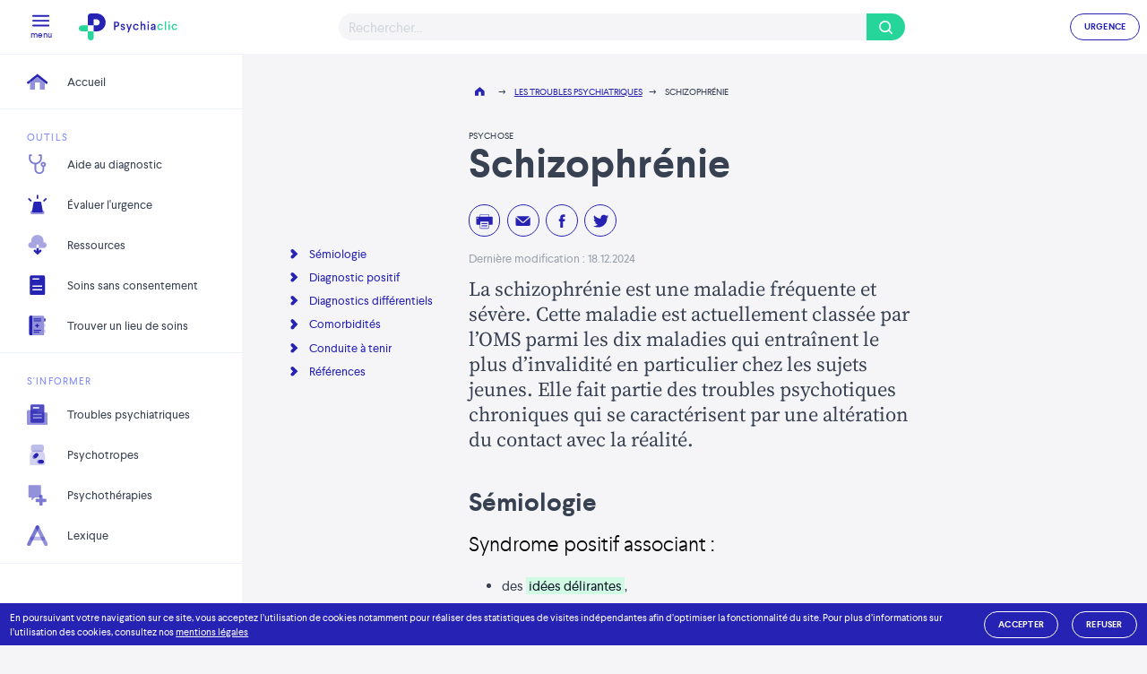

--- FILE ---
content_type: text/html; charset=UTF-8
request_url: https://www.psychiaclic.fr/troubles-psychiatriques/schizophrenie
body_size: 8390
content:
<!doctype html>
<html lang="fr">

<head>
  
  <meta charset="utf-8">

  <title> Schizophrénie </title>
  
  <meta name="description" content="La schizophrénie est une maladie fréquente et sévère. Cette maladie est actuellement classée par l’OMS parmi les dix maladies qui entraînent le plus d’invalidité en particulier chez les sujets jeunes. Elle fait partie des troubles psychotiques chroniques qui se caractérisent par une altération du contact avec la réalité.">
  <meta name="viewport" content="width=device-width, initial-scale=1">
  
  <link rel="icon" type="image/png" href="/favicon.png" />

  <link rel="stylesheet" href="https://www.psychiaclic.fr/assets/build/fonts.css">
  
  <link rel="stylesheet" href="https://www.psychiaclic.fr/assets/build/index.css">
  <link rel="stylesheet" type="text/css" href="https://www.psychiaclic.fr/assets/build/print.css" media="print">

      
    <meta property="og:url"                content="https://www.psychiaclic.fr/troubles-psychiatriques/schizophrenie" />
    <meta property="og:type"               content="article" />
    <meta property="og:title"              content="Schizophrénie" />
    <meta property="og:description"        content="La schizophrénie est une maladie fréquente et sévère. Cette maladie est actuellement classée par l’OMS parmi les dix maladies qui entraînent le plus d’invalidité en particulier chez les sujets jeunes. Elle fait partie des troubles psychotiques chroniques qui se caractérisent par une altération du contact avec la réalité." />
    <meta property="og:image"              content="https://www.psychiaclic.fr/assets/img/logo-mono.png" />
    
    <meta name="twitter:card"           content="summary_large_image">
    <meta name="twitter:site"           content="https://www.psychiaclic.fr/troubles-psychiatriques/schizophrenie">
    <meta name="twitter:title"          content="Schizophrénie">
    <meta name="twitter:description"    content="La schizophrénie est une maladie fréquente et sévère. Cette maladie est actuellement classée par l’OMS parmi les dix maladies qui entraînent le plus d’invalidité en particulier chez les sujets jeunes. Elle fait partie des troubles psychotiques chroniques qui se caractérisent par une altération du contact avec la réalité.">
    <meta name="twitter:image"          content="https://www.psychiaclic.fr/assets/img/logo-mono.png" />

    
</head>


<body
    class="font-sans bg-gray-100 text-gray-700 schizophrenie fiches_2_fiche ">

    <header class="fixed top-0 z-50 w-full flex justify-between items-center h-16 bg-white p-2">

    <div class="flex items-center mr-2">

        <div id="nav-toggler" class="flex flex-col items-center sm:ml-3 p-2 sm:p-4 cursor-pointer">
            <img class="w-5 h-auto" src="https://www.psychiaclic.fr/assets/img/burger.svg" alt="navbar toggler" loading="lazy" />
            <span class="text-2xs text-indigo-800">menu</span>
        </div>

        <a class="hidden sm:block ml-4" href="https://www.psychiaclic.fr">
            <img class="h-8 w-auto" src="https://www.psychiaclic.fr/assets/img/logo.svg" alt="psychiaclic logo" loading="lazy">
        </a>


    </div>

    <form autocomplete="off" action="https://www.psychiaclic.fr/search" id="js-search-group"
        class="absolute w-full md:w-1/2 flex mr-1 sm:mr-3 relative">
        <div class="w-full relative">
            <input id="autoComplete" class="z-30 w-full h-8 bg-gray-100 rounded-l-full border-none" autocomplete="off"
                name="q" type="text" placeholder="rechercher">
        </div>
        <button class="rounded-r-full w-12 h-8 px-3 flex-center bg-green-400" type="button">
            <img class="w-4 h-4" src="https://www.psychiaclic.fr/assets/img/search.svg" />
        </button>
    </form>

    <div class="hidden md:block">
        <a href="https://www.psychiaclic.fr/evaluer-l-urgence" class="btn-line-indigo">URGENCE</a>
    </div>

</header>






<nav id="nav-sidebar" role="main"
    class="overflow-y-auto z-40 transform xl:translate-x-0 -translate-x-72 fixed left-0 w-72 bg-white bottom-0 top-16">

    <div class="border-t border-b border-indigo-50 py-2">
        <a class="h-12 ml-3 sm:ml-6 text-sm hover:text-indigo-800 block flex items-center" href="/">
  <div class="flex flex-center icon h-6 w-6 m-2">
  <img class="object-contain" src="https://www.psychiaclic.fr/assets/img/nav-accueil.svg" alt="icon nav-accueil"/>
</div>  <span class="ml-4">Accueil</span>
</a>    </div>

    <div class="border-b border-indigo-50 py-2">
        <h4 class="pt-2 sm:pt-4 px-4 sm:px-8 upper text-indigo-400">OUTILS</h4>
        <ul>

            <li>
                <a class="h-12 ml-3 sm:ml-6 text-sm hover:text-indigo-800 block flex items-center" href="https://www.psychiaclic.fr/aide-diagnostic">
  <div class="flex flex-center icon h-6 w-6 m-2">
  <img class="object-contain" src="https://www.psychiaclic.fr/assets/img/nav-diagnostic.svg" alt="icon nav-diagnostic"/>
</div>  <span class="ml-4">Aide au diagnostic</span>
</a>            </li>

            <li>
                <a class="h-12 ml-3 sm:ml-6 text-sm hover:text-indigo-800 block flex items-center" href="https://www.psychiaclic.fr/evaluer-l-urgence">
  <div class="flex flex-center icon h-6 w-6 m-2">
  <img class="object-contain" src="https://www.psychiaclic.fr/assets/img/nav-urgence.svg" alt="icon nav-urgence"/>
</div>  <span class="ml-4">Évaluer l&#039;urgence</span>
</a>            </li>

            <li>
                <a class="h-12 ml-3 sm:ml-6 text-sm hover:text-indigo-800 block flex items-center" href="https://www.psychiaclic.fr/ressources">
  <div class="flex flex-center icon h-6 w-6 m-2">
  <img class="object-contain" src="https://www.psychiaclic.fr/assets/img/nav-ressources.svg" alt="icon nav-ressources"/>
</div>  <span class="ml-4">Ressources</span>
</a>            </li>

            <li>
                <a class="h-12 ml-3 sm:ml-6 text-sm hover:text-indigo-800 block flex items-center" href="https://www.psychiaclic.fr/soins-psychiatriques-sans-consentement">
  <div class="flex flex-center icon h-6 w-6 m-2">
  <img class="object-contain" src="https://www.psychiaclic.fr/assets/img/nav-ssc.svg" alt="icon nav-ssc"/>
</div>  <span class="ml-4">Soins sans consentement</span>
</a>            </li>

            <li>
                <a class="h-12 ml-3 sm:ml-6 text-sm hover:text-indigo-800 block flex items-center" href="https://www.psychiaclic.fr/trouver-un-lieu-de-soins">
  <div class="flex flex-center icon h-6 w-6 m-2">
  <img class="object-contain" src="https://www.psychiaclic.fr/assets/img/nav-annuaire.svg" alt="icon nav-annuaire"/>
</div>  <span class="ml-4">Trouver un lieu de soins</span>
</a>            </li>
  
        </ul>
    </div>

    <div class="border-b border-indigo-50 py-2">
        <h4 class="pt-2 sm:pt-4 pb-2 px-4 sm:px-8 upper text-indigo-400">S'INFORMER</h4>
        <ul>

            <li>
                <a class="h-12 ml-3 sm:ml-6 text-sm hover:text-indigo-800 block flex items-center" href="https://www.psychiaclic.fr/troubles-psychiatriques">
  <div class="flex flex-center icon h-6 w-6 m-2">
  <img class="object-contain" src="https://www.psychiaclic.fr/assets/img/nav-fiches.svg" alt="icon nav-fiches"/>
</div>  <span class="ml-4">Troubles psychiatriques</span>
</a>            </li>

            <li>
                <a class="h-12 ml-3 sm:ml-6 text-sm hover:text-indigo-800 block flex items-center" href="https://www.psychiaclic.fr/guide-therapeutique/prescription-et-surveillance-des-psychotropes">
  <div class="flex flex-center icon h-6 w-6 m-2">
  <img class="object-contain" src="https://www.psychiaclic.fr/assets/img/nav-psychotropes.svg" alt="icon nav-psychotropes"/>
</div>  <span class="ml-4">Psychotropes</span>
</a>            </li>

            <li>
                <a class="h-12 ml-3 sm:ml-6 text-sm hover:text-indigo-800 block flex items-center" href="https://www.psychiaclic.fr/guide-therapeutique/traitements-non-medicamenteux">
  <div class="flex flex-center icon h-6 w-6 m-2">
  <img class="object-contain" src="https://www.psychiaclic.fr/assets/img/nav-techniques.svg" alt="icon nav-techniques"/>
</div>  <span class="ml-4">Psychothérapies</span>
</a>            </li>

            <li>
                <a class="h-12 ml-3 sm:ml-6 text-sm hover:text-indigo-800 block flex items-center" href="https://www.psychiaclic.fr/lexique">
  <div class="flex flex-center icon h-6 w-6 m-2">
  <img class="object-contain" src="https://www.psychiaclic.fr/assets/img/nav-lexique.svg" alt="icon nav-lexique"/>
</div>  <span class="ml-4">Lexique</span>
</a>            </li>

        </ul>
    </div>

</nav>






<nav class="fixed left-0 w-24 bg-white bottom-0 z-30 top-16 hidden sm:block">

    <ul>

        <li>
            <a class="h-20 text-2xs font-medium text-indigo-800 block flex flex-col items-center" href="/">
  <div class="flex flex-center icon h-6 w-6 m-2">
  <img class="object-contain" src="https://www.psychiaclic.fr/assets/img/nav-accueil.svg" alt="icon nav-accueil"/>
</div>  <span>Accueil</span>
</a>        </li>

        <li>
            <a class="h-20 text-2xs font-medium text-indigo-800 block flex flex-col items-center" href="https://www.psychiaclic.fr/troubles-psychiatriques">
  <div class="flex flex-center icon h-6 w-6 m-2">
  <img class="object-contain" src="https://www.psychiaclic.fr/assets/img/nav-fiches.svg" alt="icon nav-fiches"/>
</div>  <span>Fiches</span>
</a>        </li>

        <li>
            <a class="h-20 text-2xs font-medium text-indigo-800 block flex flex-col items-center" href="https://www.psychiaclic.fr/aide-diagnostic">
  <div class="flex flex-center icon h-6 w-6 m-2">
  <img class="object-contain" src="https://www.psychiaclic.fr/assets/img/nav-diagnostic.svg" alt="icon nav-diagnostic"/>
</div>  <span>Diagnostic</span>
</a>        </li>

        <li>
            <a class="h-20 text-2xs font-medium text-indigo-800 block flex flex-col items-center" href="https://www.psychiaclic.fr/trouver-un-lieu-de-soins">
  <div class="flex flex-center icon h-6 w-6 m-2">
  <img class="object-contain" src="https://www.psychiaclic.fr/assets/img/nav-annuaire.svg" alt="icon nav-annuaire"/>
</div>  <span>Annuaire</span>
</a>        </li>

        <li>
            <a class="h-20 text-2xs font-medium text-indigo-800 block flex flex-col items-center" href="https://www.psychiaclic.fr/ressources">
  <div class="flex flex-center icon h-6 w-6 m-2">
  <img class="object-contain" src="https://www.psychiaclic.fr/assets/img/nav-ressources.svg" alt="icon nav-ressources"/>
</div>  <span>Ressources</span>
</a>        </li>

    </ul>

</nav>

    

    
    <div id="overlay"
        class="z-10 bg-gray-900 opacity-0 pointer-events-none fixed inset-0 transition-opacity duration-100"></div>

    <div id="main-col-right"
        class="sm:pl-24 xl:pl-72">

        <main class="pt-20 sm:pt-24 pb-12 min-h-screen">
            
    <div class="relative md:grid grid-cols-4 px-3 sm:px-12 md:px-16 lg:px-0">
        <div class="pl-12 hidden lg:block">
            <ul class="sticky mt-44 pt-4 top-24">
                                        <li class="pointer text-indigo-800 flex items-center">
                <div class="flex flex-center icon h-3 w-3 m-2">
  <img class="object-contain" src="https://www.psychiaclic.fr/assets/img/arrow-right.svg" alt="icon arrow-right"/>
</div>                <a class="text-sm ml-1" href="#semiologie">
                    Sémiologie
                </a>
            </li>
                                            <li class="pointer text-indigo-800 flex items-center">
                <div class="flex flex-center icon h-3 w-3 m-2">
  <img class="object-contain" src="https://www.psychiaclic.fr/assets/img/arrow-right.svg" alt="icon arrow-right"/>
</div>                <a class="text-sm ml-1" href="#diagnostic-positif">
                    Diagnostic positif
                </a>
            </li>
                                                        <li class="pointer text-indigo-800 flex items-center">
                <div class="flex flex-center icon h-3 w-3 m-2">
  <img class="object-contain" src="https://www.psychiaclic.fr/assets/img/arrow-right.svg" alt="icon arrow-right"/>
</div>                <a class="text-sm ml-1" href="#diagnostics-differentiels">
                    Diagnostics différentiels
                </a>
            </li>
                                <li class="pointer text-indigo-800 flex items-center">
                <div class="flex flex-center icon h-3 w-3 m-2">
  <img class="object-contain" src="https://www.psychiaclic.fr/assets/img/arrow-right.svg" alt="icon arrow-right"/>
</div>                <a class="text-sm ml-1" href="#comorbidites">
                    Comorbidités
                </a>
            </li>
                                                                    <li class="pointer text-indigo-800 flex items-center">
                <div class="flex flex-center icon h-3 w-3 m-2">
  <img class="object-contain" src="https://www.psychiaclic.fr/assets/img/arrow-right.svg" alt="icon arrow-right"/>
</div>                <a class="text-sm ml-1" href="#conduite-a-tenir">
                    Conduite à tenir
                </a>
            </li>
                                <li class="pointer text-indigo-800 flex items-center">
                <div class="flex flex-center icon h-3 w-3 m-2">
  <img class="object-contain" src="https://www.psychiaclic.fr/assets/img/arrow-right.svg" alt="icon arrow-right"/>
</div>                <a class="text-sm ml-1" href="#references">
                    Références
                </a>
            </li>
                                    </ul>
        </div>

        <div class="md:col-span-4 lg:col-span-2">
            
            <div class="breadcrumb-wrap hidden sm:block">

  <nav aria-label="breadcrumb">
    <ol class="breadcrumb flex items-center text-2xs uppercase">
                  
          
            <li class="breadcrumb-item ">

                                <a href="https://www.psychiaclic.fr">
                
                                        
                      <div class="flex flex-center icon h-3 w-3 m-2">
  <img class="object-contain" src="https://www.psychiaclic.fr/assets/img/home.svg" alt="icon home"/>
</div>                    
                                    
                 </a> 
            </li>
          

                  
          
            <li class="breadcrumb-item ">

                                <a href="https://www.psychiaclic.fr/troubles-psychiatriques">
                
                                        
                     <span class="mx-2">→</span>
                     <span class="underline text-indigo-800">
                                                Les troubles psychiatriques
                     </span>
                    
                                    
                 </a> 
            </li>
          

                  
          
            <li class="breadcrumb-item active">

                                <div aria-current="page">
                
                                        
                     <span class="mx-2">→</span>
                     <span class="">
                                                Schizophrénie
                     </span>
                    
                                    
                 </div> 
            </li>
          

            </ol>
  </nav>

</div>
            <div class="my-6">
            <span class="uppersmall">Psychose</span>
            <h1 class="text-3xl md:text-5xl font-bold">Schizophrénie</h1>
            </div>
            
            <div class="my-4">
                <ul class="article-tools flex items-center p-0">
                
    <li class="cursor-pointer rounded-full border border-indigo-800 inline-block mr-2">
        <a onclick="window.print()">
            <div class="flex flex-center icon h-5 w-5 m-2">
  <img class="object-contain" src="https://www.psychiaclic.fr/assets/img/print.svg" alt="icon print"/>
</div>        </a>
    </li>

    <li class="rounded-full border border-indigo-800 inline-block mr-2">
        <a href="mailto:?&subject=&body=https://www.psychiaclic.fr/troubles-psychiatriques/schizophrenie">
            <div class="flex flex-center icon h-5 w-5 m-2">
  <img class="object-contain" src="https://www.psychiaclic.fr/assets/img/email-small.svg" alt="icon email-small"/>
</div>        </a>
    </li>

    <li class="rounded-full border border-indigo-800 inline-block mr-2">
        <a href="#" onclick="share('facebook', 'https://www.psychiaclic.fr/troubles-psychiatriques/schizophrenie'); return false;">
            <div class="flex flex-center icon h-5 w-5 m-2">
  <img class="object-contain" src="https://www.psychiaclic.fr/assets/img/facebook.svg" alt="icon facebook"/>
</div>        </a>
    </li>
    
    <li class="rounded-full border border-indigo-800 inline-block mr-2">
        <a href="#" onclick="share('twitter', 'https://www.psychiaclic.fr/troubles-psychiatriques/schizophrenie'); return false;">
            <div class="flex flex-center icon h-5 w-5 m-2">
  <img class="object-contain" src="https://www.psychiaclic.fr/assets/img/twitter.svg" alt="icon twitter"/>
</div>        </a>
    </li>

</ul>

<script>
function share(platform, url) {
  url = encodeURIComponent(url);
  let shareUrl;
  
  if (platform === 'facebook') {
    shareUrl = 'https://www.facebook.com/sharer/sharer.php?u=' + url;
  } else if (platform === 'twitter') {
    shareUrl = 'https://twitter.com/intent/tweet?url=' + url;
  }
  
  const link = document.createElement('a');
  link.href = shareUrl;
  link.target = '_blank';
  link.rel = 'noopener noreferrer';
  link.click();
}
</script>            </div>
            
            
            <p class="text-gray-400 text-sm">Dernière modification : 18.12.2024</p>
            <p class="text-xl sm:text-2xl lg:text-2xl font-serif leading-tight mt-3">La schizophrénie est une maladie fréquente et sévère. Cette maladie est actuellement classée par l’OMS parmi les dix maladies qui entraînent le plus d’invalidité en particulier chez les sujets jeunes. Elle fait partie des troubles psychotiques chroniques qui se caractérisent par une altération du contact avec la réalité.</p>
            
                
                        
            
                <section class="relative wysiwyg  border-b border-indigo-100 pb-10">
                    
                    <div class="absolute -top-24" id="semiologie"></div>

                    <h2 class="text-2xl md:text-3xl font-bold mt-10 leading-tight">Sémiologie</h2>
                    
                    
                        
                                                            <h3 class="blocks-heading">Syndrome positif associant :</h3>
                                                    
                        
                                                                                                <ul><li>des <span class="dicosemio" data-content="Altération du contenu de la pensée et perte du contact avec la réalité, donnant à l'examinateur une impression d'« évidence interne » qui peut paraître plausible, généralement non partagée par le groupe socioculturel du sujet.">&nbsp;idées délirantes&nbsp;</span>,</li></ul>
                                                                                    
                        
                                                                                                <p>NB : Les thèmes d'<span class="dicosemio" data-content="Altération du contenu de la pensée et perte du contact avec la réalité, donnant à l'examinateur une impression d'« évidence interne » qui peut paraître plausible, généralement non partagée par le groupe socioculturel du sujet.">&nbsp;idées délirantes&nbsp;</span> les plus fréquents sont les idées de persécution, grandeur, mégalomaniaque, mystique, somatique et de référence.</p>
                                                                                    
                        
                                                                                                <ul><li>des <span class="dicosemio" data-content="Perception sans objet.">&nbsp;hallucinations&nbsp;</span>.</li></ul>
                                                                                    
                        
                                                                                                <p></p>
                                                                                    
                        
                                                            <h3 class="blocks-heading">Syndrome négatif associant :</h3>
                                                    
                        
                                                                                                <ul><li>retrait social,</li><li>émoussement des affects,</li><li>pauvreté du discours,</li><li><span class="dicosemio" data-content="Difficulté à entreprendre des actions par incapacité à planifier les activités.">&nbsp;apragmatisme&nbsp;</span>,</li><li><span class="dicosemio" data-content="Altération de la motivation avec manque d'initiative et grande difficulté à prendre des décisions.">&nbsp;aboulie&nbsp;</span>.</li></ul>
                                                                                    
                        
                                                                                                <p></p>
                                                                                    
                        
                                                            <h3 class="blocks-heading">Désorganisation qui porte sur 3 champs :</h3>
                                                    
                        
                                                            <h4 class="blocks-heading">Désorganisation cognitive</h4>
                                                    
                        
                                                                                                <ul><li>discours décousu, voir hermétique, pensée impénétrable, <span class="dicosemio" data-content="Brusque suspension du langage dans le cadre du syndrome de désorganisation.">&nbsp;barrage&nbsp;</span>, <span class="dicosemio" data-content="Arrêt progressif du discours du patient pouvant aller jusqu’à un barrage.">&nbsp;fading&nbsp;</span>,</li><li>altération du système logique,</li><li>altération du langage.</li></ul>
                                                                                    
                        
                                                            <h4 class="blocks-heading">Désorganisation affective</h4>
                                                    
                        
                                                            <h4 class="blocks-heading">Désorganisation comportementale</h4>
                                                    
                        
                                                                                                <ul><li><span class="dicosemio" data-content="Caricatures bizarres ou solennelles d’actions ordinaires donnant une impression d'inadéquation et d'inauthenticité des gestes ou mimiques.">&nbsp;maniérisme&nbsp;</span> gestuel,</li><li>parakinésie,</li><li>syndrome catatonique.</li></ul>
                                                                                    
                        
                                                                                                <p></p>
                                                                                    
                                            
                    
                    
                </section>
            
                
            
                    
            
                    
            
                <section class="relative wysiwyg  border-b border-indigo-100 pb-10">
                    
                    <div class="absolute -top-24" id="diagnostic-positif"></div>

                    <h2 class="text-2xl md:text-3xl font-bold mt-10 leading-tight">Diagnostic positif</h2>
                    
                    
                        
                                                            <h3 class="blocks-heading">Le diagnostic de schizophrénie nécessite la présence :</h3>
                                                    
                        
                                                                                                <ul><li>D'au moins deux syndromes sur les trois</li><li>Pendant au moins un mois, ou moins en cas de traitement efficace</li><li>Les difficultés engendrées (c’est-à-dire les domaines majeurs du fonctionnement tels que le travail, les relations interpersonnelles ou les soins personnels)&nbsp;doivent persister pendant au moins 6 mois</li><li>Et une absence de diagnostic différentiel.</li></ul>
                                                                                    
                                            
                    
                                            
                        <button onclick="pyc.toggle(event, '#dsm5-content')" class=" btn-line-indigo mt-6">
                            <div class="flex flex-center icon h-2 w-2 m-2">
  <img class="object-contain" src="https://www.psychiaclic.fr/assets/img/arrow-indigo.svg" alt="icon arrow-indigo"/>
</div>                            <span class="upper text-indigo-800">Critères DSM5</span>
                        </button>
                        <div id="dsm5-content" class="text-sm hidden p-6 mt-6 bg-gray-200">
                            <h4 class="blocks-heading">Critères diagnostiques de la schizophrénie selon le DSM-5-TR (code CIM F20)</h4><p><strong>A. </strong>Deux (ou plus) des symptômes suivants, chacun devant être présent dans une proportion significative de temps au cours d'une période d’un mois (ou moins en cas de traitement efficace). Au moins l'un des symptômes 1, 2 ou 3 doit être présent :</p><ol><li>Idées délirantes.</li><li>Hallucinations.</li><li>Discours désorganisé (p. ex. incohérences ou déraillements fréquents).</li><li>Comportement grossièrement désorganisé ou catatonique.</li><li>Symptômes négatifs (aboulie ou diminution de l'expression émotionnelle)</li></ol><p><strong>B. </strong>Durant une partie significative du temps depuis le début du trouble, le niveau de fonctionnement dans un domaine majeur tel que le travail, les relations interpersonnelles ou l'hygiène personnelle est passé d'une façon marquée en dessous du niveau atteint avant le début du trouble (ou, quand le trouble apparait pendant l’enfance ou l’adolescence, le niveau prévisible de fonctionnement interpersonnel, scolaire ou professionnel n'a pas été atteint).</p><p><strong>C. </strong>Des signes continus du trouble persistent depuis au moins 6 mois. Pendant cette période de 6 mois, les symptômes répondant au critère A (c.-à-d. les symptômes de la phase active) doivent avoir été présents pendant au moins 1 mois (ou moins en cas de traitement efficace) ; dans le même laps de temps des symptômes prodromiques ou résiduels peuvent également se rencontrer. Pendant ces périodes prodromiques et résiduelles, les signes du trouble de peuvent ne se manifester que par des symptômes négatifs ou par deux ou plus des symptômes listés dans le critère A présents sous une forme atténuée (p.ex., croyances bizarres, expériences de perceptions inhabituelles).</p><p><strong>D. </strong>Un trouble schizo-affectif, ou un trouble dépressif ou bipolaire avec caractéristiques psychotiques ont été éliminés parce que 1) soit il n'y a pas eu d'épisode dépressif caractérisé ou maniaque concurremment avec la phase active des symptômes 2) soit si des épisodes de trouble de l'humeur ont été présents pendant la phase active des symptômes, ils étaient présents seulement pendant une courte période sur la durée totale des phases actives et résiduelles de la maladie.</p><p><strong>E. </strong>Le trouble n’est pas imputable aux effets physiologiques d’une substance (p.ex. une drogue donnant lieu à abus ou un médicament) ou à une autre pathologie médicale.</p><p><strong>F. </strong>S'il existe des antécédents de trouble du spectre de l'autisme ou de trouble de la communication débutant dans l'enfance, le diagnostic surajouté de schizophrénie est posé seulement si des symptômes hallucinatoires et délirants importants, en plus des autres symptômes de schizophrénie nécessaires au diagnostic, sont aussi présents pendant au moins un mois (ou moins en cas de traitement efficace).</p>
                        </div>
                        
                    
                </section>
            
                
            
                    
            
                    
            
                    
            
                <section class="relative wysiwyg  border-b border-indigo-100 pb-10">
                    
                    <div class="absolute -top-24" id="diagnostics-differentiels"></div>

                    <h2 class="text-2xl md:text-3xl font-bold mt-10 leading-tight">Diagnostics différentiels</h2>
                    
                    
                        
                                                            <h3 class="blocks-heading">Les pathologies à rechercher sont :</h3>
                                                    
                        
                                                                                                <ul><li>neurologiques (épilepsie, tumeur cérébrale…),</li><li>endocriniennes (dysthyroidie…),</li><li>métaboliques (maladie de wilson…),</li><li>infectieuses (neurosyphilis, VIH…),</li><li>toxiques (intoxication par une substance psychoactive),</li><li>psychiatriques (trouble dépressif, trouble bipolaire ou trouble délirant persistant).</li></ul>
                                                                                    
                                            
                    
                    
                </section>
            
                
            
                    
            
                <section class="relative wysiwyg  border-b border-indigo-100 pb-10">
                    
                    <div class="absolute -top-24" id="comorbidites"></div>

                    <h2 class="text-2xl md:text-3xl font-bold mt-10 leading-tight">Comorbidités</h2>
                    
                    
                        
                                                            <h3 class="blocks-heading">Les comorbidités sont psychiatriques et non psychiatriques :</h3>
                                                    
                        
                                                                                                <ul><li>troubles anxieux : trouble anxieux généralisés, trouble de l'adaptation, trouble obsessionnel compulsif, trouble panique, trouble <span class="dicosemio" data-content="Ensemble des réponses physiologiques d'un organisme soumis à des pressions ou contraintes de la part de son environnement.">&nbsp;stress&nbsp;</span> post traumatique,</li><li>troubles addictifs : alcool, cannabis, amphétamines, cocaïne, drogues de synthèse, opiacés, psychotropes...</li><li>maladies cardio-métaboliques.</li></ul>
                                                                                    
                                            
                    
                    
                </section>
            
                
            
                    
            
                    
            
                    
            
                    
            
                <section class="relative wysiwyg  border-b border-indigo-100 pb-10">
                    
                    <div class="absolute -top-24" id="conduite-a-tenir"></div>

                    <h2 class="text-2xl md:text-3xl font-bold mt-10 leading-tight">Conduite à tenir</h2>
                    
                    
                        
                                                            <h3 class="blocks-heading">Un doute diagnostique doit faire adresser rapidement à un psychiatre surtout si il s'agit :</h3>
                                                    
                        
                                                                                                <ul><li>d'un adolescent, d'un jeune adulte,</li><li>d'une femme enceinte ou dans le post-partum,</li><li>d'une rupture avec le fonctionnement antérieur.</li></ul>
                                                                                    
                        
                                                                                                <p></p>
                                                                                    
                        
                                                            <h3 class="blocks-heading">Adresser aux urgences si :</h3>
                                                    
                        
                                                                                                <ul><li>Épisode aigu avec trouble du comportement,</li><li>Risque suicidaire avéré ou suspecté ou risque de mise en danger,</li><li>Risque hétéro-agressif.</li></ul>
                                                                                    
                        
                                                                                                <p></p>
                                                                                    
                        
                                                            <h3 class="blocks-heading">Traitement</h3>
                                                    
                        
                                                            <h4 class="blocks-heading">Le traitement de l'épisode aigu consiste en l'introduction :</h4>
                                                    
                        
                                                                                                <ul><li>en première intention d'anxiolytiques non antipsychotiques : diazepam, oxazepam,</li><li>et si échec, d'antipsychotiques sédatifs : loxapine, cyamémazine, lévomépromazine.</li></ul>
                                                                                    
                        
                                                            <h4 class="blocks-heading">Le traitement de fond repose sur :</h4>
                                                    
                        
                                                                                                <ul><li>les antipsychotiques de 2ème génération : amilsulpride (Solian®), aripiprazole (Abilify®), olanzapine (Zyprexa®), quétiapine (Xeroquel®), rispéridone (Risperdal®)etc..</li><li>de l'éducation thérapeutique ou psychoéducation, réalisée dans la plupart des centres médico-psychologiques</li><li>de la remédiation cognitive, pour le traitement des troubles cognitifs,</li><li>de la réahabilitation psychosociale.</li></ul>
                                                                                    
                        
                                                                                                <p></p>
                                                                                    
                        
                                                            <h3 class="blocks-heading">Prise en charge des symptômes négatifs :</h3>
                                                    
                        
                                                                                                <p>La persistance des symptômes négatifs est une caractéristique fréquente de la schizophrénie et du trouble schizoaffectif.</p>
                                                                                    
                        
                                                                                                <p>Il faut rechercher des causes secondaires de symptômes négatifs :</p>
                                                                                    
                        
                                                                                                <ul><li><span class="dicosemio" data-content="Altération du contenu de la pensée et perte du contact avec la réalité, donnant à l'examinateur une impression d'« évidence interne » qui peut paraître plausible, généralement non partagée par le groupe socioculturel du sujet.">&nbsp;idées délirantes&nbsp;</span> paranoïdes résiduelles,</li><li>anxiété,</li><li>dépression,</li><li>sédation,</li><li>symptômes extrapyramidaux dus aux antipsychotiques,</li><li><span class="dicosemio" data-content="Perturbation de l’humeur caractérisée par l’irritabilité et un sentiment déplaisant de tristesse, d’anxiété.">&nbsp;dysphorie&nbsp;</span> due aux antipsychotiques.</li></ul>
                                                                                    
                        
                                                                                                <p>Les ADG sont le traitement de choix pour les symptômes négatifs primaires (dus au trouble psychotique). Il est important de traiter les symptômes négatifs secondaires avec des médicaments d'appoint ou en optimisant les traitements antipsychotiques.</p>
                                                                                    
                        
                                                                                                <p>Quelques données probantes laissent penser qu'un traitement antidépresseur d'appoint par un ISRS pourrait avoir une action bénéfique sur les symptômes négatifs primaires.</p>
                                                                                    
                                            
                    
                    
                </section>
            
                
            
                    
            
                <section class="relative wysiwyg text-sm border-b border-indigo-100 pb-10">
                    
                    <div class="absolute -top-24" id="references"></div>

                    <h2 class="text-2xl md:text-3xl font-bold mt-10 leading-tight">Références</h2>
                    
                    
                        
                                                                                                <small><p>AESP, CNUP, &amp; CUNEA. (2021). Référentiel de Psychiatrie et Addictologie (3e édition conforme au nouveau programme) Psychiatrie de l’adulte. Psychiatrie de l’enfant et de l’adolescent. Addictologie (Presses Universitaires François Rabelais).</p></small>
                                                                                    
                        
                                                                                                <small><p>The&nbsp;<em>Diagnostic and Statistical Manual of Mental Disorders</em>&nbsp;(5th ed.; DSM–5; American Psychiatric Association [APA], 2013).</p></small>
                                                                                    
                                            
                    
                    
                </section>
            
                
            
                    
            
                        
        </div>

    </div>


        </main>

        <footer class="px-3 sm:px-6 md:px-8 lg:px-10 2xl:px-12 py-3 sm:py-9 bg-gray-50">
            
            

            <div class="flex flex-col md:flex-row md:items-center pb-9  justify-between">
                
               
                <nav class="w-32 mr-9">
                    <ul>
                        <li class="text-gray-500 hover:text-indigo-800 hover:underline text-sm mb-2">
                            <a href="https://www.psychiaclic.fr/qui-sommes-nous">Contact</a>
                        </li>
                        <li class="text-gray-500 hover:text-indigo-800 hover:underline text-sm mb-2">
                            <a href="https://www.psychiaclic.fr/partenaires">Partenaires</a>
                        </li>
                        <li class="text-gray-500 hover:text-indigo-800 hover:underline text-sm mb-2">
                            <a href="https://www.psychiaclic.fr/mentions-legales">Mentions légales</a>
                        </li>
                    </ul>
                </nav>

                
                <div class="h-full py-6 md:py-0 md:w-1/2 flex items-center">
                    <p class="mx-auto text-base md:text-xl ">Les informations issues de ce site internet ne se substituent pas à la responsabilité de décision et de prescription du médecin.</p>
                </div>

                 <div class="flex items-center">
                    
                    <a href="https://www.psychiaclic.fr/projet-pep48">
                        <img class="w-40" src="https://www.psychiaclic.fr/assets/img/PEP48-black.svg" alt="PEP48 Logotype" />
                    </a>

                    <a class="w-16 h-16 block ml-12" href="https://www.f2rsmpsy.fr/" target="_blank">
                        <img class="w-16 h-16" src="https://www.psychiaclic.fr/assets/img/f2rsmpsy-logo.png" alt="F2RSMPsy Logotype" />
                    </a>
                    
                </div>

                
            </div>

           

        </footer>

    </div>

            <div id="rgpd"
            class="fixed bottom-0 left-0 right-0 flex-row sm:flex items-center bg-indigo-800 text-white z-50 py-2 text-xs p-3">
            <p>En poursuivant votre navigation sur ce site, vous acceptez l’utilisation de cookies notamment pour
                réaliser des statistiques de visites indépendantes afin d’optimiser la fonctionnalité du site. Pour plus
                d’informations sur l’utilisation des cookies, consultez nos <a class="underline"
                    href="/mentions-legales">mentions légales</a></p>
            <button onclick="pyc.allow_cookies(true)" class="mt-4 sm:mt-0 sm:ml-4 btn-line-white"
                type="button">accepter</button>
            <button onclick="pyc.allow_cookies(false)" class="ml-4 btn-line-white" type="button">refuser</button>
        </div>
    
    
    
    

        <script src="https://unpkg.com/@popperjs/core@2"></script>
    <script src="https://unpkg.com/tippy.js@6"></script>

            <script src="https://www.psychiaclic.fr/assets/build/index.js"></script>
    
            <script type="text/javascript">
            var getCookie = function(name) {
                var value = "; " + document.cookie;
                var parts = value.split("; " + name + "=");
                if (parts.length == 2) return parts.pop().split(";").shift();
            };
            var consent_cookie = getCookie('rgpd');
            if (consent_cookie !== "false") {
                var _paq = window._paq = window._paq || [];
                /* tracker methods like "setCustomDimension" should be called before "trackPageView" */
                _paq.push(['trackPageView']);
                _paq.push(['enableLinkTracking']);
                (function() {
                    var u = "//www.psychiaclic.fr/matomo/";
                    _paq.push(['setTrackerUrl', u + 'matomo.php']);
                    _paq.push(['setSiteId', '1']);
                    var d = document,
                        g = d.createElement('script'),
                        s = d.getElementsByTagName('script')[0];
                    g.async = true;
                    g.src = u + 'matomo.js';
                    s.parentNode.insertBefore(g, s);
                })();
            }
        </script>
    
</body>

</html>


--- FILE ---
content_type: text/css
request_url: https://www.psychiaclic.fr/assets/build/fonts.css
body_size: 170
content:
@font-face {
  font-family: psyc;
  font-weight: 300;
  src: url(../fonts/larsseit-light-webfont.woff) format("woff");
}
@font-face {
  font-family: psyc;
  font-weight: 400;
  src: url(../fonts/larsseit-webfont.woff) format("woff");
}
@font-face {
  font-family: psyc;
  font-weight: 500;
  src: url(../fonts/larsseit-medium-webfont.woff) format("woff");
}
@font-face {
  font-family: psyc;
  font-weight: 700;
  src: url(../fonts/larsseit-bold-webfont.woff) format("woff");
}
@font-face {
  font-family: SourceSerif4;
  font-weight: 400;
  src: url(../fonts/source-serif/SourceSerif4-VariableFont_opsz,wght.ttf) format("woff");
}

@media (min-width: 640px) { 
  html{
    font-size: 14px;
  }
}

@media (min-width: 768px) { 
  html{
    font-size: 15px;
  }
}

@media (min-width: 1024px) { 
  html{
    font-size: 14px;
  } 
}

@media (min-width: 1280px) { 
  html{
    font-size: 15px;
  }
}

@media (min-width: 1536px) { 
  html{
    font-size: 15px;
  }
}

--- FILE ---
content_type: text/css
request_url: https://www.psychiaclic.fr/assets/build/index.css
body_size: 6644
content:
/*! tailwindcss v2.2.19 | MIT License | https://tailwindcss.com */

/*! modern-normalize v1.1.0 | MIT License | https://github.com/sindresorhus/modern-normalize */html{-webkit-text-size-adjust:100%;line-height:1.15;-moz-tab-size:4;-o-tab-size:4;tab-size:4}body{font-family:system-ui,-apple-system,Segoe UI,Roboto,Helvetica,Arial,sans-serif,Apple Color Emoji,Segoe UI Emoji;margin:0}hr{color:inherit;height:0}abbr[title]{-webkit-text-decoration:underline dotted;text-decoration:underline dotted}b,strong{font-weight:bolder}code,kbd,pre,samp{font-family:ui-monospace,SFMono-Regular,Consolas,Liberation Mono,Menlo,monospace;font-size:1em}small{font-size:80%}sub,sup{font-size:75%;line-height:0;position:relative;vertical-align:baseline}sub{bottom:-.25em}sup{top:-.5em}table{border-color:inherit;text-indent:0}button,input,optgroup,select,textarea{font-family:inherit;font-size:100%;line-height:1.15;margin:0}button,select{text-transform:none}[type=button],[type=submit],button{-webkit-appearance:button}::-moz-focus-inner{border-style:none;padding:0}legend{padding:0}progress{vertical-align:baseline}::-webkit-inner-spin-button,::-webkit-outer-spin-button{height:auto}[type=search]{-webkit-appearance:textfield;outline-offset:-2px}::-webkit-search-decoration{-webkit-appearance:none}::-webkit-file-upload-button{-webkit-appearance:button;font:inherit}summary{display:list-item}blockquote,dd,dl,figure,h1,h2,h3,h4,h5,h6,hr,p,pre{margin:0}button{background-color:transparent;background-image:none}fieldset,ol,ul{margin:0;padding:0}ol,ul{list-style:none}html{font-family:psyc,ui-sans-serif,system-ui,-apple-system,BlinkMacSystemFont,Segoe UI,Roboto,Helvetica Neue,Arial,Noto Sans,sans-serif,Apple Color Emoji,Segoe UI Emoji,Segoe UI Symbol,Noto Color Emoji;line-height:1.5}body{font-family:inherit;line-height:inherit}*,:after,:before{border:0 solid;box-sizing:border-box}img{border-style:solid}textarea{resize:vertical}input::-moz-placeholder,textarea::-moz-placeholder{color:#9ca3af;opacity:1}input::placeholder,textarea::placeholder{color:#9ca3af;opacity:1}[role=button],button{cursor:pointer}table{border-collapse:collapse}h1,h2,h3,h4,h5,h6{font-size:inherit;font-weight:inherit}a{color:inherit;text-decoration:inherit}button,input,optgroup,select,textarea{color:inherit;line-height:inherit;padding:0}code,kbd,pre,samp{font-family:ui-monospace,SFMono-Regular,Menlo,Monaco,Consolas,Liberation Mono,Courier New,monospace}audio,canvas,embed,iframe,img,object,svg,video{display:block;vertical-align:middle}img,video{height:auto;max-width:100%}[hidden]{display:none}*,:after,:before{--tw-border-opacity:1;border-color:rgba(229,231,235,var(--tw-border-opacity))}.pointer-events-none{pointer-events:none}.fixed{position:fixed}.absolute{position:absolute}.relative{position:relative}.sticky{position:sticky}.inset-0{bottom:0;left:0;right:0;top:0}.top-0{top:0}.top-6{top:1.5rem}.top-16{top:4rem}.top-20{top:5rem}.top-24{top:6rem}.top-80{top:20rem}.-top-24{top:-6rem}.right-0{right:0}.right-6{right:1.5rem}.right-8{right:2rem}.bottom-0{bottom:0}.bottom-4{bottom:1rem}.left-0{left:0}.left-8{left:2rem}.-left-20{left:-5rem}.z-10{z-index:10}.z-30{z-index:30}.z-40{z-index:40}.z-50{z-index:50}.col-span-2{grid-column:span 2/span 2}.m-2{margin:.5rem}.mx-2{margin-left:.5rem;margin-right:.5rem}.mx-3{margin-left:.75rem;margin-right:.75rem}.mx-4{margin-left:1rem;margin-right:1rem}.mx-auto{margin-left:auto;margin-right:auto}.-mx-2{margin-left:-.5rem;margin-right:-.5rem}.my-1{margin-bottom:.25rem;margin-top:.25rem}.my-3{margin-bottom:.75rem;margin-top:.75rem}.my-4{margin-bottom:1rem;margin-top:1rem}.my-6{margin-bottom:1.5rem;margin-top:1.5rem}.my-9{margin-bottom:2.25rem;margin-top:2.25rem}.my-12{margin-bottom:3rem;margin-top:3rem}.mt-0{margin-top:0}.mt-1{margin-top:.25rem}.mt-2{margin-top:.5rem}.mt-3{margin-top:.75rem}.mt-4{margin-top:1rem}.mt-5{margin-top:1.25rem}.mt-6{margin-top:1.5rem}.mt-8{margin-top:2rem}.mt-9{margin-top:2.25rem}.mt-10{margin-top:2.5rem}.mt-44{margin-top:11rem}.mt-0\.5{margin-top:.125rem}.-mt-1{margin-top:-.25rem}.-mt-2{margin-top:-.5rem}.-mt-3{margin-top:-.75rem}.-mt-12{margin-top:-3rem}.-mt-16{margin-top:-4rem}.mr-1{margin-right:.25rem}.mr-2{margin-right:.5rem}.mr-3{margin-right:.75rem}.mr-4{margin-right:1rem}.mr-5{margin-right:1.25rem}.mr-6{margin-right:1.5rem}.mr-9{margin-right:2.25rem}.mb-1{margin-bottom:.25rem}.mb-2{margin-bottom:.5rem}.mb-3{margin-bottom:.75rem}.mb-4{margin-bottom:1rem}.mb-5{margin-bottom:1.25rem}.mb-6{margin-bottom:1.5rem}.mb-8{margin-bottom:2rem}.mb-9{margin-bottom:2.25rem}.mb-12{margin-bottom:3rem}.mb-16{margin-bottom:4rem}.mb-40{margin-bottom:10rem}.ml-0{margin-left:0}.ml-1{margin-left:.25rem}.ml-2{margin-left:.5rem}.ml-3{margin-left:.75rem}.ml-4{margin-left:1rem}.ml-12{margin-left:3rem}.-ml-2{margin-left:-.5rem}.block{display:block}.inline-block{display:inline-block}.flex{display:flex}.inline-flex{display:inline-flex}.table{display:table}.grid{display:grid}.hidden{display:none}.h-2{height:.5rem}.h-3{height:.75rem}.h-4{height:1rem}.h-5{height:1.25rem}.h-6{height:1.5rem}.h-7{height:1.75rem}.h-8{height:2rem}.h-9{height:2.25rem}.h-10{height:2.5rem}.h-12{height:3rem}.h-16{height:4rem}.h-20{height:5rem}.h-80{height:20rem}.h-auto{height:auto}.h-full{height:100%}.h-screen{height:100vh}.min-h-screen{min-height:100vh}.w-2{width:.5rem}.w-3{width:.75rem}.w-4{width:1rem}.w-5{width:1.25rem}.w-6{width:1.5rem}.w-7{width:1.75rem}.w-8{width:2rem}.w-9{width:2.25rem}.w-10{width:2.5rem}.w-12{width:3rem}.w-16{width:4rem}.w-20{width:5rem}.w-24{width:6rem}.w-32{width:8rem}.w-40{width:10rem}.w-60{width:15rem}.w-72{width:18rem}.w-80{width:20rem}.w-auto{width:auto}.w-3\/4{width:75%}.w-full{width:100%}.max-w-md{max-width:28rem}.max-w-lg{max-width:32rem}.max-w-xl{max-width:36rem}.max-w-2xl{max-width:42rem}.max-w-3xl{max-width:48rem}.transform{--tw-translate-x:0;--tw-translate-y:0;--tw-rotate:0;--tw-skew-x:0;--tw-skew-y:0;--tw-scale-x:1;--tw-scale-y:1;transform:translateX(var(--tw-translate-x)) translateY(var(--tw-translate-y)) rotate(var(--tw-rotate)) skewX(var(--tw-skew-x)) skewY(var(--tw-skew-y)) scaleX(var(--tw-scale-x)) scaleY(var(--tw-scale-y))}.translate-x-0{--tw-translate-x:0px}.-translate-x-72{--tw-translate-x:-18rem}.-translate-x-80{--tw-translate-x:-20rem}.translate-y-0{--tw-translate-y:0px}.translate-y-8{--tw-translate-y:2rem}.rotate-180{--tw-rotate:180deg}@keyframes spin{to{transform:rotate(1turn)}}@keyframes ping{75%,to{opacity:0;transform:scale(2)}}@keyframes pulse{50%{opacity:.5}}@keyframes bounce{0%,to{animation-timing-function:cubic-bezier(.8,0,1,1);transform:translateY(-25%)}50%{animation-timing-function:cubic-bezier(0,0,.2,1);transform:none}}.cursor-pointer{cursor:pointer}.select-none{-webkit-user-select:none;-moz-user-select:none;user-select:none}.resize{resize:both}.list-disc{list-style-type:disc}.grid-cols-3{grid-template-columns:repeat(3,minmax(0,1fr))}.grid-cols-4{grid-template-columns:repeat(4,minmax(0,1fr))}.flex-row{flex-direction:row}.flex-col{flex-direction:column}.flex-col-reverse{flex-direction:column-reverse}.flex-wrap{flex-wrap:wrap}.items-start{align-items:flex-start}.items-center{align-items:center}.justify-start{justify-content:flex-start}.justify-center{justify-content:center}.justify-between{justify-content:space-between}.gap-2{gap:.5rem}.gap-3{gap:.75rem}.gap-4{gap:1rem}.overflow-y-auto{overflow-y:auto}.rounded-sm{border-radius:.125rem}.rounded-lg{border-radius:.5rem}.rounded-full{border-radius:9999px}.rounded-r-full{border-bottom-right-radius:9999px;border-top-right-radius:9999px}.rounded-l-full{border-bottom-left-radius:9999px;border-top-left-radius:9999px}.border{border-width:1px}.border-t{border-top-width:1px}.border-b{border-bottom-width:1px}.border-none{border-style:none}.border-gray-300{--tw-border-opacity:1;border-color:rgba(209,213,219,var(--tw-border-opacity))}.border-green-400{--tw-border-opacity:1;border-color:rgba(38,213,153,var(--tw-border-opacity))}.border-indigo-50{--tw-border-opacity:1;border-color:rgba(238,242,255,var(--tw-border-opacity))}.border-indigo-100{--tw-border-opacity:1;border-color:rgba(224,231,255,var(--tw-border-opacity))}.border-indigo-300{--tw-border-opacity:1;border-color:rgba(188,186,234,var(--tw-border-opacity))}.border-indigo-800{--tw-border-opacity:1;border-color:rgba(38,34,180,var(--tw-border-opacity))}.bg-white{--tw-bg-opacity:1;background-color:rgba(255,255,255,var(--tw-bg-opacity))}.bg-gray-50{--tw-bg-opacity:1;background-color:rgba(249,250,251,var(--tw-bg-opacity))}.bg-gray-100{--tw-bg-opacity:1;background-color:rgba(245,245,247,var(--tw-bg-opacity))}.bg-gray-200{--tw-bg-opacity:1;background-color:rgba(229,231,235,var(--tw-bg-opacity))}.bg-gray-900{--tw-bg-opacity:1;background-color:rgba(17,24,39,var(--tw-bg-opacity))}.bg-red-300{--tw-bg-opacity:1;background-color:rgba(252,165,165,var(--tw-bg-opacity))}.bg-green-100{--tw-bg-opacity:1;background-color:rgba(209,250,229,var(--tw-bg-opacity))}.bg-green-200{--tw-bg-opacity:1;background-color:rgba(167,243,208,var(--tw-bg-opacity))}.bg-green-300{--tw-bg-opacity:1;background-color:rgba(143,235,204,var(--tw-bg-opacity))}.bg-green-400{--tw-bg-opacity:1;background-color:rgba(38,213,153,var(--tw-bg-opacity))}.bg-indigo-800{--tw-bg-opacity:1;background-color:rgba(38,34,180,var(--tw-bg-opacity))}.object-contain{-o-object-fit:contain;object-fit:contain}.p-0{padding:0}.p-2{padding:.5rem}.p-3{padding:.75rem}.p-4{padding:1rem}.p-6{padding:1.5rem}.p-8{padding:2rem}.p-9{padding:2.25rem}.px-0{padding-left:0;padding-right:0}.px-3{padding-left:.75rem;padding-right:.75rem}.px-4{padding-left:1rem;padding-right:1rem}.py-2{padding-bottom:.5rem;padding-top:.5rem}.py-3{padding-bottom:.75rem;padding-top:.75rem}.py-4{padding-bottom:1rem;padding-top:1rem}.py-5{padding-bottom:1.25rem;padding-top:1.25rem}.py-6{padding-bottom:1.5rem;padding-top:1.5rem}.pt-0{padding-top:0}.pt-2{padding-top:.5rem}.pt-4{padding-top:1rem}.pt-10{padding-top:2.5rem}.pt-12{padding-top:3rem}.pt-20{padding-top:5rem}.pr-2{padding-right:.5rem}.pr-3{padding-right:.75rem}.pr-4{padding-right:1rem}.pb-2{padding-bottom:.5rem}.pb-3{padding-bottom:.75rem}.pb-4{padding-bottom:1rem}.pb-5{padding-bottom:1.25rem}.pb-6{padding-bottom:1.5rem}.pb-8{padding-bottom:2rem}.pb-9{padding-bottom:2.25rem}.pb-10{padding-bottom:2.5rem}.pb-12{padding-bottom:3rem}.pb-32{padding-bottom:8rem}.pl-9{padding-left:2.25rem}.pl-12{padding-left:3rem}.text-left{text-align:left}.text-center{text-align:center}.font-sans{font-family:psyc,ui-sans-serif,system-ui,-apple-system,BlinkMacSystemFont,Segoe UI,Roboto,Helvetica Neue,Arial,Noto Sans,sans-serif,Apple Color Emoji,Segoe UI Emoji,Segoe UI Symbol,Noto Color Emoji}.font-serif{font-family:SourceSerif4,ui-serif,Georgia,Cambria,Times New Roman,Times,serif}.text-2xs{font-size:.65rem}.text-xs{font-size:.75rem}.text-sm{font-size:.875rem}.text-base{font-size:1rem}.text-lg{font-size:1.125rem}.text-xl{font-size:1.25rem}.text-2xl{font-size:1.5rem}.text-3xl{font-size:1.875rem}.text-4xl{font-size:2.25rem}.text-5xl{font-size:3rem}.text-6xl{font-size:4rem}.font-normal{font-weight:400}.font-medium{font-weight:500}.font-bold{font-weight:700}.uppercase{text-transform:uppercase}.leading-tight{line-height:1.25}.tracking-wide{letter-spacing:.025em}.text-white{--tw-text-opacity:1;color:rgba(255,255,255,var(--tw-text-opacity))}.text-gray-300{--tw-text-opacity:1;color:rgba(209,213,219,var(--tw-text-opacity))}.text-gray-400{--tw-text-opacity:1;color:rgba(156,163,175,var(--tw-text-opacity))}.text-gray-500{--tw-text-opacity:1;color:rgba(107,114,128,var(--tw-text-opacity))}.text-gray-700{--tw-text-opacity:1;color:rgba(55,65,81,var(--tw-text-opacity))}.text-green-400{--tw-text-opacity:1;color:rgba(38,213,153,var(--tw-text-opacity))}.text-indigo-400{--tw-text-opacity:1;color:rgba(129,140,248,var(--tw-text-opacity))}.hover\:text-indigo-800:hover,.text-indigo-800{--tw-text-opacity:1;color:rgba(38,34,180,var(--tw-text-opacity))}.hover\:underline:hover,.underline{text-decoration:underline}.opacity-0{opacity:0}.opacity-70{opacity:.7}.opacity-75{opacity:.75}.opacity-80{opacity:.8}.opacity-100{opacity:1}*,:after,:before{--tw-shadow:0 0 #0000}.shadow{--tw-shadow:0 1px 3px 0 rgba(0,0,0,.1),0 1px 2px 0 rgba(0,0,0,.06);box-shadow:var(--tw-ring-offset-shadow,0 0 #0000),var(--tw-ring-shadow,0 0 #0000),var(--tw-shadow)}*,:after,:before{--tw-ring-inset:var(--tw-empty,/*!*/ /*!*/);--tw-ring-offset-width:0px;--tw-ring-offset-color:#fff;--tw-ring-color:rgba(59,130,246,.5);--tw-ring-offset-shadow:0 0 #0000;--tw-ring-shadow:0 0 #0000}.filter{--tw-blur:var(--tw-empty,/*!*/ /*!*/);--tw-brightness:var(--tw-empty,/*!*/ /*!*/);--tw-contrast:var(--tw-empty,/*!*/ /*!*/);--tw-grayscale:var(--tw-empty,/*!*/ /*!*/);--tw-hue-rotate:var(--tw-empty,/*!*/ /*!*/);--tw-invert:var(--tw-empty,/*!*/ /*!*/);--tw-saturate:var(--tw-empty,/*!*/ /*!*/);--tw-sepia:var(--tw-empty,/*!*/ /*!*/);--tw-drop-shadow:var(--tw-empty,/*!*/ /*!*/);filter:var(--tw-blur) var(--tw-brightness) var(--tw-contrast) var(--tw-grayscale) var(--tw-hue-rotate) var(--tw-invert) var(--tw-saturate) var(--tw-sepia) var(--tw-drop-shadow)}.blur{--tw-blur:blur(8px)}.transition-all{transition-duration:.15s;transition-property:all;transition-timing-function:cubic-bezier(.4,0,.2,1)}.transition{transition-duration:.15s;transition-property:background-color,border-color,color,fill,stroke,opacity,box-shadow,transform,filter,-webkit-backdrop-filter;transition-property:background-color,border-color,color,fill,stroke,opacity,box-shadow,transform,filter,backdrop-filter;transition-property:background-color,border-color,color,fill,stroke,opacity,box-shadow,transform,filter,backdrop-filter,-webkit-backdrop-filter;transition-timing-function:cubic-bezier(.4,0,.2,1)}.transition-opacity{transition-duration:.15s;transition-property:opacity;transition-timing-function:cubic-bezier(.4,0,.2,1)}.duration-100{transition-duration:.1s}.duration-500{transition-duration:.5s}.col-count-1{-moz-column-count:1;column-count:1}.col-fill-balance{-moz-column-fill:balance;column-fill:balance}@media (min-width:640px){.sm\:my-4{margin-bottom:1rem;margin-top:1rem}.sm\:mt-0{margin-top:0}.sm\:mr-3{margin-right:.75rem}.sm\:ml-3{margin-left:.75rem}.sm\:ml-4{margin-left:1rem}.sm\:ml-6{margin-left:1.5rem}.sm\:block{display:block}.sm\:flex{display:flex}.sm\:hidden{display:none}.sm\:h-5{height:1.25rem}.sm\:w-5{width:1.25rem}.sm\:w-3\/4{width:75%}.sm\:-translate-x-16{--tw-translate-x:-4rem}.sm\:grid-cols-2{grid-template-columns:repeat(2,minmax(0,1fr))}.sm\:grid-cols-3{grid-template-columns:repeat(3,minmax(0,1fr))}.sm\:grid-cols-4{grid-template-columns:repeat(4,minmax(0,1fr))}.sm\:flex-row{flex-direction:row}.sm\:items-center{align-items:center}.sm\:p-4{padding:1rem}.sm\:px-6{padding-left:1.5rem;padding-right:1.5rem}.sm\:px-8{padding-left:2rem;padding-right:2rem}.sm\:px-12{padding-left:3rem;padding-right:3rem}.sm\:py-9{padding-bottom:2.25rem;padding-top:2.25rem}.sm\:pt-4{padding-top:1rem}.sm\:pt-24{padding-top:6rem}.sm\:pl-3{padding-left:.75rem}.sm\:pl-24{padding-left:6rem}.sm\:text-xs{font-size:.75rem}.sm\:text-base{font-size:1rem}.sm\:text-xl{font-size:1.25rem}.sm\:text-2xl{font-size:1.5rem}.sm\:text-3xl{font-size:1.875rem}.sm\:col-count-2{-moz-column-count:2;column-count:2}}@media (min-width:768px){.md\:top-24{top:6rem}.md\:col-span-4{grid-column:span 4/span 4}.md\:my-6{margin-bottom:1.5rem;margin-top:1.5rem}.md\:mt-0{margin-top:0}.md\:-mt-20{margin-top:-5rem}.md\:mb-2{margin-bottom:.5rem}.md\:ml-0{margin-left:0}.md\:ml-4{margin-left:1rem}.md\:ml-16{margin-left:4rem}.md\:block{display:block}.md\:inline-block{display:inline-block}.md\:flex{display:flex}.md\:grid{display:grid}.md\:hidden{display:none}.md\:h-8{height:2rem}.md\:h-24{height:6rem}.md\:w-8{width:2rem}.md\:w-1\/2{width:50%}.md\:max-w-xl{max-width:36rem}.md\:grid-cols-2{grid-template-columns:repeat(2,minmax(0,1fr))}.md\:grid-cols-3{grid-template-columns:repeat(3,minmax(0,1fr))}.md\:flex-row{flex-direction:row}.md\:flex-col{flex-direction:column}.md\:items-center{align-items:center}.md\:gap-4{gap:1rem}.md\:p-5{padding:1.25rem}.md\:p-6{padding:1.5rem}.md\:p-16{padding:4rem}.md\:px-4{padding-left:1rem;padding-right:1rem}.md\:px-6{padding-left:1.5rem;padding-right:1.5rem}.md\:px-8{padding-left:2rem;padding-right:2rem}.md\:px-16{padding-left:4rem;padding-right:4rem}.md\:py-0{padding-bottom:0}.md\:pt-0,.md\:py-0{padding-top:0}.md\:pl-16{padding-left:4rem}.md\:text-sm{font-size:.875rem}.md\:text-base{font-size:1rem}.md\:text-lg{font-size:1.125rem}.md\:text-xl{font-size:1.25rem}.md\:text-2xl{font-size:1.5rem}.md\:text-3xl{font-size:1.875rem}.md\:text-4xl{font-size:2.25rem}.md\:text-5xl{font-size:3rem}.md\:text-6xl{font-size:4rem}.md\:col-count-3{-moz-column-count:3;column-count:3}}@media (min-width:1024px){.lg\:sticky{position:sticky}.lg\:top-24{top:6rem}.lg\:col-span-2{grid-column:span 2/span 2}.lg\:mt-6{margin-top:1.5rem}.lg\:mt-12{margin-top:3rem}.lg\:block{display:block}.lg\:grid{display:grid}.lg\:hidden{display:none}.lg\:w-3\/4{width:75%}.lg\:grid-cols-3{grid-template-columns:repeat(3,minmax(0,1fr))}.lg\:gap-4{gap:1rem}.lg\:px-0{padding-left:0;padding-right:0}.lg\:px-9{padding-left:2.25rem;padding-right:2.25rem}.lg\:px-10{padding-left:2.5rem;padding-right:2.5rem}.lg\:pt-0{padding-top:0}.lg\:text-base{font-size:1rem}.lg\:text-lg{font-size:1.125rem}.lg\:text-2xl{font-size:1.5rem}.lg\:text-5xl{font-size:3rem}.lg\:col-count-3{-moz-column-count:3;column-count:3}}@media (min-width:1280px){.xl\:-ml-12{margin-left:-3rem}.xl\:-ml-16{margin-left:-4rem}.xl\:-ml-20{margin-left:-5rem}.xl\:block{display:block}.xl\:hidden{display:none}.xl\:translate-x-0{--tw-translate-x:0px}.xl\:-translate-x-72{--tw-translate-x:-18rem}.xl\:px-12{padding-left:3rem;padding-right:3rem}.xl\:px-32{padding-left:8rem;padding-right:8rem}.xl\:pl-72{padding-left:18rem}}@media (min-width:1536px){.\32xl\:px-12{padding-left:3rem;padding-right:3rem}.\32xl\:px-24{padding-left:6rem;padding-right:6rem}.\32xl\:px-40{padding-left:10rem;padding-right:10rem}}.flex-center{align-items:center;display:flex;justify-content:center}hr{--tw-border-opacity:1;border-color:rgba(224,231,255,var(--tw-border-opacity));border-top-width:1px}.title-1,h1{line-height:1}.title-1{font-size:1.5rem;font-weight:700}@media (min-width:640px){.title-1{font-size:1.875rem;margin-bottom:1rem;margin-top:1rem}}@media (min-width:768px){.title-1{font-size:2.25rem;margin-bottom:1.5rem;margin-top:1.5rem}}@media (min-width:1024px){.title-1{font-size:3rem}}.title-2{font-size:1.25rem;font-weight:600;margin-bottom:1rem}@media (min-width:768px){.title-2{font-size:1.875rem}}.upper{font-size:.75rem;letter-spacing:.1em;text-transform:uppercase}.btn,.uppersmall{display:inline-flex;font-size:.65rem;letter-spacing:.025em;line-height:1.25;text-transform:uppercase}.btn{align-items:center;border-radius:9999px;font-weight:700;height:2rem;justify-content:center;padding-left:1rem;padding-right:1rem}.btn-large-green{background-color:rgba(38,213,153,var(--tw-bg-opacity));font-size:.75rem;height:2.5rem;letter-spacing:.1em;padding-left:1.5rem;padding-right:1.5rem}.btn-indigo,.btn-large-green{--tw-bg-opacity:1;--tw-text-opacity:1;align-items:center;border-radius:9999px;color:rgba(255,255,255,var(--tw-text-opacity));display:inline-flex;font-weight:700;justify-content:center;text-transform:uppercase}.btn-indigo{background-color:rgba(116,99,242,var(--tw-bg-opacity));font-size:.65rem;height:2rem;letter-spacing:.025em;line-height:1.25;padding-left:1rem;padding-right:1rem}.btn-line-large-indigo{--tw-border-opacity:1;--tw-text-opacity:1;align-items:center;border-color:rgba(38,34,180,var(--tw-border-opacity));border-radius:9999px;border-width:1px;color:rgba(38,34,180,var(--tw-text-opacity));display:inline-flex;font-size:.75rem;font-weight:700;height:2.5rem;justify-content:center;letter-spacing:.1em;padding-left:1.5rem;padding-right:1.5rem;text-transform:uppercase}.btn-line-indigo{border-color:rgba(38,34,180,var(--tw-border-opacity));border-radius:9999px;border-width:1px;color:rgba(38,34,180,var(--tw-text-opacity))}.btn-line-indigo,.btn-line-white{--tw-border-opacity:1;--tw-text-opacity:1;align-items:center;display:inline-flex;font-size:.65rem;font-weight:700;height:2rem;justify-content:center;letter-spacing:.025em;line-height:1.25;padding-left:1rem;padding-right:1rem;text-transform:uppercase}.btn-line-white{border-color:rgba(255,255,255,var(--tw-border-opacity));border-radius:9999px;border-width:1px;color:rgba(255,255,255,var(--tw-text-opacity))}.btn-secondary{--tw-bg-opacity:1;align-items:center;background-color:rgba(245,245,247,var(--tw-bg-opacity));border-radius:9999px;display:inline-flex;font-size:.65rem;font-weight:700;height:2rem;justify-content:center;letter-spacing:.025em;line-height:1.25;padding-left:1rem;padding-right:1rem;text-transform:uppercase}.card{--tw-shadow:0 1px 2px 0 rgba(0,0,0,.05);background-color:rgba(255,255,255,var(--tw-bg-opacity))}.card,.card-green{--tw-bg-opacity:1;border-color:transparent;border-radius:.5rem;border-width:1px;box-shadow:var(--tw-ring-offset-shadow,0 0 #0000),var(--tw-ring-shadow,0 0 #0000),var(--tw-shadow)}.card-green{--tw-text-opacity:1;--tw-shadow:0 1px 2px 0 rgba(0,0,0,.05);background-color:rgba(38,34,180,var(--tw-bg-opacity));color:rgba(255,255,255,var(--tw-text-opacity))}.border-hover:hover{--tw-border-opacity:1;border-color:rgba(38,213,153,var(--tw-border-opacity))}.col-break-inside-avoid{-moz-column-break-inside:avoid;break-inside:avoid-column;page-break-inside:avoid}.backface-invisible{backface-visibility:hidden}.col-fill-balance .fiche-mini{margin-bottom:1rem}.dicosemio{--tw-bg-opacity:1;--tw-text-opacity:1;background-color:rgba(209,250,229,var(--tw-bg-opacity));color:rgba(17,24,39,var(--tw-text-opacity));cursor:pointer}.input-group{margin-top:1rem;position:relative;width:100%}@media (min-width:1024px){.input-group{margin-top:2.25rem}}.input-group label:not(.custom-radio){display:block;font-size:.875rem;font-weight:500;margin-bottom:.75rem}@media (min-width:768px){.input-group label:not(.custom-radio){font-size:1rem}}input[type=text]:focus,textarea:focus{border-color:transparent}input[type=text],textarea{padding-left:.75rem;padding-right:.75rem}input[type=text]:focus,textarea:focus{--tw-ring-offset-shadow:var(--tw-ring-inset) 0 0 0 var(--tw-ring-offset-width) var(--tw-ring-offset-color);--tw-ring-shadow:var(--tw-ring-inset) 0 0 0 calc(1px + var(--tw-ring-offset-width)) var(--tw-ring-color);--tw-ring-opacity:1;--tw-ring-color:rgba(38,34,180,var(--tw-ring-opacity));box-shadow:var(--tw-ring-offset-shadow),var(--tw-ring-shadow),var(--tw-shadow,0 0 #0000);outline:2px solid transparent;outline-offset:2px}.input-group input[type=text]{height:3rem;padding-bottom:1.5rem;padding-top:1.5rem;width:100%}.input-group textarea{width:100%}.input-group input[type=text],.input-group textarea{border-radius:.25rem;padding-bottom:.5rem;padding-top:.5rem}input::-moz-placeholder{--tw-text-opacity:1;color:rgba(209,213,219,var(--tw-text-opacity));font-weight:400}input::placeholder{--tw-text-opacity:1;color:rgba(209,213,219,var(--tw-text-opacity));font-weight:400}.custom-checkbox{cursor:pointer;display:block;font-size:.875rem;margin-bottom:.75rem;padding-left:2rem;position:relative;-webkit-user-select:none;-moz-user-select:none;user-select:none}.custom-checkbox input{cursor:pointer;height:0;opacity:0;position:absolute;width:0}.checkmark{--tw-border-opacity:1;border-color:rgba(38,34,180,var(--tw-border-opacity));border-radius:9999px;border-width:1px;height:1.5rem;left:0;position:absolute;top:0;width:1.5rem}.custom-checkbox:hover input~.checkmark:after{opacity:.5}.checkmark:after{content:"";opacity:0;position:absolute}.custom-checkbox input:checked~.checkmark:after{opacity:1}.custom-checkbox .checkmark:after{backround-position:center center;backround-repeat:no-repeat;background-image:url(../img/checkmark.svg);height:.625rem;left:.375rem;top:.375rem;width:.625rem}.custom-radio{cursor:pointer;display:block;padding-left:2.5rem;position:relative;-webkit-user-select:none;-moz-user-select:none;user-select:none}.custom-radio input{cursor:pointer;height:0;opacity:0;position:absolute;width:0}.custom-radio .checkmark{--tw-border-opacity:1;--tw-bg-opacity:1;background-color:rgba(255,255,255,var(--tw-bg-opacity));border-color:rgba(224,231,255,var(--tw-border-opacity));border-radius:9999px;border-width:1px;height:1.75rem;left:0;position:absolute;top:0;width:1.75rem}.custom-radio input:checked~.checkmark{--tw-bg-opacity:1;background-color:rgba(38,213,153,var(--tw-bg-opacity))}.custom-radio:hover input~.checkmark:after{opacity:.5}.custom-radio .checkmark:after{content:"";opacity:0;position:absolute}.custom-radio input:checked~.checkmark:after{opacity:1}.custom-radio .checkmark:after{backround-position:center center;backround-repeat:no-repeat;background-image:url(../img/checkmark-white.svg);height:.625rem;left:.5rem;top:.5rem;width:.625rem}.toggle{display:inline-block;height:28px;position:relative;width:50px}.toggle input{height:0;opacity:0;width:0}.toggle-index{background-color:#ccc;bottom:0;cursor:pointer;left:0;position:absolute;right:0;top:0;transition:.2s}.toggle-index:before{background-color:#fff;bottom:4px;content:"";height:20px;left:4px;position:absolute;transition:.2s;width:20px}input:checked+.toggle-index{--tw-bg-opacity:1;background-color:rgba(38,213,153,var(--tw-bg-opacity))}input:focus+.toggle-index{box-shadow:0 0 1px #2622b4}input:checked+.toggle-index:before{transform:translateX(20px)}.toggle-index{border-radius:28px}.toggle-index:before{border-radius:50%}.switch-field{display:flex;overflow:hidden}.switch-field input{clip:rect(0,0,0,0);border:0;height:1px;overflow:hidden;position:absolute!important;width:1px}.switch-field label{--tw-bg-opacity:1;background-color:rgba(255,255,255,var(--tw-bg-opacity));margin-right:-1px;padding:.375rem 2rem;text-align:center}.switch-field label:hover{cursor:pointer}.switch-field input:checked+label:first-of-type{--tw-bg-opacity:1;--tw-text-opacity:1;background-color:rgba(116,99,242,var(--tw-bg-opacity));color:rgba(255,255,255,var(--tw-text-opacity))}.switch-field input:checked+label:last-of-type{--tw-bg-opacity:1;--tw-text-opacity:1;background-color:rgba(75,85,99,var(--tw-bg-opacity));color:rgba(255,255,255,var(--tw-text-opacity))}.switch-field label:first-of-type{--tw-border-opacity:1;border-bottom-width:1px;border-color:rgba(188,186,234,var(--tw-border-opacity));border-left-width:1px;border-radius:4px 0 0 4px;border-top-width:1px}.switch-field label:last-of-type{--tw-border-opacity:1;border-color:rgba(188,186,234,var(--tw-border-opacity));border-radius:0 4px 4px 0;border-width:1px}#autoComplete{outline:2px solid transparent;outline-offset:2px;position:absolute}#autoComplete,#autoComplete:focus{--tw-ring-offset-shadow:var(--tw-ring-inset) 0 0 0 var(--tw-ring-offset-width) var(--tw-ring-offset-color);--tw-ring-shadow:var(--tw-ring-inset) 0 0 0 calc(var(--tw-ring-offset-width)) var(--tw-ring-color);box-shadow:var(--tw-ring-offset-shadow),var(--tw-ring-shadow),var(--tw-shadow,0 0 #0000)}.autoComplete_wrapper{position:relative;width:100%}#autoComplete_list_1{--tw-bg-opacity:1;background-color:rgba(245,245,247,var(--tw-bg-opacity));border-bottom-left-radius:1rem;border-bottom-right-radius:1rem;left:0;margin-top:1.5rem;padding-bottom:.75rem;padding-top:.75rem;position:absolute;right:0;top:0;z-index:20}#autoComplete_list_1 li{--tw-border-opacity:1;border-color:rgba(209,213,219,var(--tw-border-opacity));border-top-width:1px;padding:.5rem .75rem}#autoComplete_list_1 li mark{--tw-bg-opacity:1;background-color:rgba(38,213,153,var(--tw-bg-opacity))}#autoComplete_list_1 li:hover{--tw-bg-opacity:1;background-color:rgba(255,255,255,var(--tw-bg-opacity));cursor:pointer}main{container:main/inline-size}main:has(.c-slider){overflow-x:hidden}section.wysiwyg .blocks-paragraph{font-size:1.125rem;line-height:1.5}section.wysiwyg>*+*{margin-bottom:1.5rem}section.wysiwyg a:not(.card a){--tw-text-opacity:1;color:rgba(38,34,180,var(--tw-text-opacity))}section.wysiwyg a:not(.card a):hover{text-decoration:underline}section.wysiwyg h2{font-size:1.25rem;font-weight:600;margin-bottom:1rem}@media (min-width:768px){section.wysiwyg h2{font-size:1.875rem}}section.wysiwyg h3.blocks-heading{--tw-text-opacity:1;color:rgba(0,0,0,var(--tw-text-opacity));font-size:1.125rem;font-weight:300;line-height:1.25;margin-bottom:1rem}@media (min-width:768px){section.wysiwyg h3.blocks-heading{font-size:1.5rem}}section.wysiwyg h3.blocks-heading{margin-top:2rem}section.wysiwyg h2+h3.blocks-heading{margin-top:0}section.wysiwyg ol,section.wysiwyg ul{padding-left:1.25rem}section.wysiwyg ul li{list-style-type:disc;margin-bottom:.5rem}section.wysiwyg ol li{list-style-type:decimal;margin-bottom:.5rem}section.wysiwyg h4.blocks-heading{--tw-text-opacity:1;color:rgba(0,0,0,var(--tw-text-opacity));font-family:SourceSerif4,ui-serif,Georgia,Cambria,Times New Roman,Times,serif;font-size:1.125rem;font-weight:500;margin-bottom:1rem;margin-top:1rem}section.wysiwyg ol,section.wysiwyg ul{padding-left:2.5rem}section.wysiwyg h2+h3.blocks-heading,section.wysiwyg h3.blocks-heading+h4.blocks-heading{margin-top:0}section.wysiwyg h3.blocks-heading:has(+h4){margin-bottom:.5rem}section.wysiwyg p.blocks-paragraph,section.wysiwyg ul{margin-top:1.5rem}section.wysiwyg h4.blocks-heading:first-child{margin-top:0}section.wysiwyg blockquote{--tw-bg-opacity:1;--tw-bg-opacity:0.7;background-color:rgba(255,255,255,var(--tw-bg-opacity));border-radius:.375rem;padding:1.25rem}section.wysiwyg blockquote:last-child{margin-bottom:0}.uniform__potty{left:-9999px;position:absolute}.tippy-box[data-theme~=light]{--tw-shadow:0 4px 6px -1px rgba(0,0,0,.1),0 2px 4px -1px rgba(0,0,0,.06);background-color:#fff;box-shadow:var(--tw-ring-offset-shadow,0 0 #0000),var(--tw-ring-shadow,0 0 #0000),var(--tw-shadow);color:#26323d}.tippy-box[data-theme~=light][data-placement^=top]>.tippy-arrow:before{border-top-color:#fff}.tippy-box[data-theme~=light][data-placement^=bottom]>.tippy-arrow:before{border-bottom-color:#fff}.tippy-box[data-theme~=light][data-placement^=left]>.tippy-arrow:before{border-left-color:#fff}.tippy-box[data-theme~=light][data-placement^=right]>.tippy-arrow:before{border-right-color:#fff}.tippy-box[data-theme~=light]>.tippy-backdrop{background-color:#fff}.tippy-box[data-theme~=light]>.tippy-svg-arrow{fill:#fff}.tippy-box[data-animation=shift-away][data-state=hidden]{opacity:0}.tippy-box[data-animation=shift-away][data-state=hidden][data-placement^=top]{transform:translateY(10px)}.tippy-box[data-animation=shift-away][data-state=hidden][data-placement^=bottom]{transform:translateY(-10px)}.tippy-box[data-animation=shift-away][data-state=hidden][data-placement^=left]{transform:translateX(10px)}.tippy-box[data-animation=shift-away][data-state=hidden][data-placement^=right]{transform:translateX(-10px)}.c-slider{--slide-padding-top:2rem;--slide-aspect-ratio:3/1;--slide-spacing:1rem;--slide-size:100%;@container main (min-width: 640px){--slide-padding-top:3rem;--slide-aspect-ratio:4/3;--slide-size:50%}@container main (min-width: 768px){--slide-padding-top:5rem;--slide-aspect-ratio:4/5;--slide-size:33.3333%}@container main (min-width: 1024px){--slide-size:25%}@container main (min-width: 1440px){--slide-padding-top:4rem;--slide-aspect-ratio:6/7;--slide-size:20%}@container main (min-width: 1800px){--slide-padding-top:4rem;--slide-aspect-ratio:1/1;--slide-size:20%}}.c-slider__container{display:flex;margin-left:calc(var(--slide-spacing)*-1);touch-action:pan-y pinch-zoom}.c-slider__slide{flex:0 0 var(--slide-size);min-width:0;padding-left:var(--slide-spacing);transform:translateZ(0);transition:opacity .2s ease}.c-slider__slide-content{aspect-ratio:var(--slide-aspect-ratio);border-radius:.5rem;display:block;padding:var(--slide-padding-top) 2rem 2rem 2rem;-webkit-user-select:none;-moz-user-select:none;user-select:none}.c-slider__slide-content-icon{height:2.5rem;margin-bottom:1rem;width:2.5rem}.c-slider__actions{align-items:center;display:flex;gap:.5rem;justify-content:flex-end;margin-bottom:1rem;margin-top:-1rem;>button{--tw-border-opacity:1;border-color:rgba(38,34,180,var(--tw-border-opacity));border-radius:9999px;border-width:1px;height:2rem;padding:.625rem;width:2rem}}.c-slider__button:disabled{opacity:.5}.c-slider__dots{align-items:center;display:flex;flex-wrap:wrap;justify-content:flex-end;margin-right:-.6rem}

--- FILE ---
content_type: text/css
request_url: https://www.psychiaclic.fr/assets/build/print.css
body_size: 136
content:
@page{
    margin: 7%;
}

.print-block{
    display: block;
}

body > header,
body > nav,
footer, 
.sticky,
.article-tools,
.breadcrumb, 
.section.ressources,
button{
    display: none !important;
}

#main-col-right{
    padding: 0 !important;
}

#main-col-right .grid, 
#main-col-right .grid-cols-4,
#main-col-right .grid.grid-cols-4{
    display: block !important;
    grid-template-columns: none !important;
}

#main-col-right .pt-24{
    padding-top: 0 !important;
}


--- FILE ---
content_type: image/svg+xml
request_url: https://www.psychiaclic.fr/assets/img/nav-diagnostic.svg
body_size: 1110
content:
<?xml version="1.0" encoding="utf-8"?>
<!-- Generator: Adobe Illustrator 24.1.2, SVG Export Plug-In . SVG Version: 6.00 Build 0)  -->
<svg version="1.1" id="Calque_1" xmlns="http://www.w3.org/2000/svg" xmlns:xlink="http://www.w3.org/1999/xlink" x="0px" y="0px"
	 viewBox="0 0 96 96" style="enable-background:new 0 0 96 96;" xml:space="preserve">
<style type="text/css">
	.st0{opacity:0.6;fill:#2622B4;enable-background:new    ;}
</style>
<path id="Path_370" class="st0" d="M87.1,48.9c-0.1-6.8-5.6-12.2-12.3-12.2c-6.7,0-12.1,5.4-12,12.1c0,0,0,0.1,0,0.1
	c-0.1,5.3,3.3,10,8.4,11.5v12.4c0,7.9-6.4,14.3-14.3,14.3s-14.3-6.4-14.3-14.3V48.8c14.8-2.1,25.8-14.6,25.9-29.5V5.4
	c-0.1-2.2-1.9-3.9-4.1-3.9H57c-2.1,0-3.9,1.7-3.9,3.9c0,2.1,1.7,3.9,3.9,3.9h3.8v10C60.6,31.4,50.6,41.1,38.4,41
	c-11.9-0.2-21.6-9.8-21.7-21.7v-10h3.4c2.1,0,3.9-1.7,3.9-3.9c0-2.1-1.7-3.9-3.9-3.9c0,0,0,0,0,0h-7.4c-2.1,0-3.7,1.6-3.8,3.7
	c0,0.1,0,0.1,0,0.2v13.9c0.2,14.9,11.2,27.4,25.9,29.4v24.1C35,84.9,44.9,94.7,57.1,94.5c11.9-0.1,21.6-9.7,21.8-21.7V60.4
	C83.6,58.4,86.7,54,87.1,48.9z M74.6,53.3c-2.4,0-4.4-2-4.4-4.4c0-2.4,2-4.4,4.4-4.4c2.4,0,4.4,2,4.4,4.4
	C79.1,51.3,77.1,53.3,74.6,53.3C74.7,53.3,74.7,53.3,74.6,53.3z"/>
</svg>


--- FILE ---
content_type: application/javascript
request_url: https://www.psychiaclic.fr/assets/build/index.js
body_size: 48577
content:
(()=>{var n,e="undefined"!=typeof globalThis?globalThis:"undefined"!=typeof window?window:"undefined"!=typeof global?global:"undefined"!=typeof self?self:{};function r(e){return e&&e.__esModule&&Object.prototype.hasOwnProperty.call(e,"default")?e.default:e}e="undefined"!=typeof window?window:e,n=function(w,P){function y(e){return"function"==typeof e&&"number"!=typeof e.nodeType&&"function"!=typeof e.item}function M(e){return null!=e&&e===e.window}var t=[],_=Object.getPrototypeOf,s=t.slice,I=t.flat?function(e){return t.flat.call(e)}:function(e){return t.concat.apply([],e)},R=t.push,x=t.indexOf,F={},B=F.toString,W=F.hasOwnProperty,z=W.toString,U=z.call(Object),g={},$=w.document,V={type:!0,src:!0,nonce:!0,noModule:!0};function X(e,t,n){var r,o,i=(n=n||$).createElement("script");if(i.text=e,t)for(r in V)(o=t[r]||t.getAttribute&&t.getAttribute(r))&&i.setAttribute(r,o);n.head.appendChild(i).parentNode.removeChild(i)}function G(e){return null==e?e+"":"object"==typeof e||"function"==typeof e?F[B.call(e)]||"object":typeof e}var Q=/HTML$/i,T=function(e,t){return new T.fn.init(e,t)};function Y(e){var t=!!e&&"length"in e&&e.length,n=G(e);return!y(e)&&!M(e)&&("array"===n||0===t||"number"==typeof t&&0<t&&t-1 in e)}function b(e,t){return e.nodeName&&e.nodeName.toLowerCase()===t.toLowerCase()}T.fn=T.prototype={jquery:"3.7.1",constructor:T,length:0,toArray:function(){return s.call(this)},get:function(e){return null==e?s.call(this):e<0?this[e+this.length]:this[e]},pushStack:function(e){e=T.merge(this.constructor(),e);return e.prevObject=this,e},each:function(e){return T.each(this,e)},map:function(n){return this.pushStack(T.map(this,function(e,t){return n.call(e,t,e)}))},slice:function(){return this.pushStack(s.apply(this,arguments))},first:function(){return this.eq(0)},last:function(){return this.eq(-1)},even:function(){return this.pushStack(T.grep(this,function(e,t){return(t+1)%2}))},odd:function(){return this.pushStack(T.grep(this,function(e,t){return t%2}))},eq:function(e){var t=this.length,e=+e+(e<0?t:0);return this.pushStack(0<=e&&e<t?[this[e]]:[])},end:function(){return this.prevObject||this.constructor()},push:R,sort:t.sort,splice:t.splice},T.extend=T.fn.extend=function(){var e,t,n,r,o,i=arguments[0]||{},a=1,s=arguments.length,u=!1;for("boolean"==typeof i&&(u=i,i=arguments[a]||{},a++),"object"==typeof i||y(i)||(i={}),a===s&&(i=this,a--);a<s;a++)if(null!=(e=arguments[a]))for(t in e)n=e[t],"__proto__"!==t&&i!==n&&(u&&n&&(T.isPlainObject(n)||(r=Array.isArray(n)))?(o=i[t],o=r&&!Array.isArray(o)?[]:r||T.isPlainObject(o)?o:{},r=!1,i[t]=T.extend(u,o,n)):void 0!==n&&(i[t]=n));return i},T.extend({expando:"jQuery"+("3.7.1"+Math.random()).replace(/\D/g,""),isReady:!0,error:function(e){throw new Error(e)},noop:function(){},isPlainObject:function(e){return!(!e||"[object Object]"!==B.call(e)||(e=_(e))&&("function"!=typeof(e=W.call(e,"constructor")&&e.constructor)||z.call(e)!==U))},isEmptyObject:function(e){for(var t in e)return!1;return!0},globalEval:function(e,t,n){X(e,{nonce:t&&t.nonce},n)},each:function(e,t){var n,r=0;if(Y(e))for(n=e.length;r<n&&!1!==t.call(e[r],r,e[r]);r++);else for(r in e)if(!1===t.call(e[r],r,e[r]))break;return e},text:function(e){var t,n="",r=0,o=e.nodeType;if(!o)for(;t=e[r++];)n+=T.text(t);return 1===o||11===o?e.textContent:9===o?e.documentElement.textContent:3===o||4===o?e.nodeValue:n},makeArray:function(e,t){t=t||[];return null!=e&&(Y(Object(e))?T.merge(t,"string"==typeof e?[e]:e):R.call(t,e)),t},inArray:function(e,t,n){return null==t?-1:x.call(t,e,n)},isXMLDoc:function(e){var t=e&&e.namespaceURI,e=e&&(e.ownerDocument||e).documentElement;return!Q.test(t||e&&e.nodeName||"HTML")},merge:function(e,t){for(var n=+t.length,r=0,o=e.length;r<n;r++)e[o++]=t[r];return e.length=o,e},grep:function(e,t,n){for(var r=[],o=0,i=e.length,a=!n;o<i;o++)!t(e[o],o)!=a&&r.push(e[o]);return r},map:function(e,t,n){var r,o,i=0,a=[];if(Y(e))for(r=e.length;i<r;i++)null!=(o=t(e[i],i,n))&&a.push(o);else for(i in e)null!=(o=t(e[i],i,n))&&a.push(o);return I(a)},guid:1,support:g}),"function"==typeof Symbol&&(T.fn[Symbol.iterator]=t[Symbol.iterator]),T.each("Boolean Number String Function Array Date RegExp Object Error Symbol".split(" "),function(e,t){F["[object "+t+"]"]=t.toLowerCase()});var J=t.pop,K=t.sort,Z=t.splice,n="[\\x20\\t\\r\\n\\f]",ee=new RegExp("^"+n+"+|((?:^|[^\\\\])(?:\\\\.)*)"+n+"+$","g"),te=(T.contains=function(e,t){t=t&&t.parentNode;return e===t||!(!t||1!==t.nodeType||!(e.contains?e.contains(t):e.compareDocumentPosition&&16&e.compareDocumentPosition(t)))},/([\0-\x1f\x7f]|^-?\d)|^-$|[^\x80-\uFFFF\w-]/g);function ne(e,t){return t?"\0"===e?"�":e.slice(0,-1)+"\\"+e.charCodeAt(e.length-1).toString(16)+" ":"\\"+e}T.escapeSelector=function(e){return(e+"").replace(te,ne)};var re,C,oe,ie,ae,E,r,S,f,se,o=$,ue=R,k=ue,A=T.expando,D=0,le=0,ce=De(),de=De(),fe=De(),pe=De(),he=function(e,t){return e===t&&(ae=!0),0},ge="checked|selected|async|autofocus|autoplay|controls|defer|disabled|hidden|ismap|loop|multiple|open|readonly|required|scoped",e="(?:\\\\[\\da-fA-F]{1,6}"+n+"?|\\\\[^\\r\\n\\f]|[\\w-]|[^\0-\\x7f])+",i="\\["+n+"*("+e+")(?:"+n+"*([*^$|!~]?=)"+n+"*(?:'((?:\\\\.|[^\\\\'])*)'|\"((?:\\\\.|[^\\\\\"])*)\"|("+e+"))|)"+n+"*\\]",a=":("+e+")(?:\\((('((?:\\\\.|[^\\\\'])*)'|\"((?:\\\\.|[^\\\\\"])*)\")|((?:\\\\.|[^\\\\()[\\]]|"+i+")*)|.*)\\)|)",me=new RegExp(n+"+","g"),ve=new RegExp("^"+n+"*,"+n+"*"),ye=new RegExp("^"+n+"*([>+~]|"+n+")"+n+"*"),xe=new RegExp(n+"|>"),be=new RegExp(a),we=new RegExp("^"+e+"$"),$e={ID:new RegExp("^#("+e+")"),CLASS:new RegExp("^\\.("+e+")"),TAG:new RegExp("^("+e+"|[*])"),ATTR:new RegExp("^"+i),PSEUDO:new RegExp("^"+a),CHILD:new RegExp("^:(only|first|last|nth|nth-last)-(child|of-type)(?:\\("+n+"*(even|odd|(([+-]|)(\\d*)n|)"+n+"*(?:([+-]|)"+n+"*(\\d+)|))"+n+"*\\)|)","i"),bool:new RegExp("^(?:"+ge+")$","i"),needsContext:new RegExp("^"+n+"*[>+~]|:(even|odd|eq|gt|lt|nth|first|last)(?:\\("+n+"*((?:-\\d)?\\d*)"+n+"*\\)|)(?=[^-]|$)","i")},Te=/^(?:input|select|textarea|button)$/i,Ce=/^h\d$/i,Ee=/^(?:#([\w-]+)|(\w+)|\.([\w-]+))$/,Se=/[+~]/,d=new RegExp("\\\\[\\da-fA-F]{1,6}"+n+"?|\\\\([^\\r\\n\\f])","g"),p=function(e,t){e="0x"+e.slice(1)-65536;return t||(e<0?String.fromCharCode(65536+e):String.fromCharCode(e>>10|55296,1023&e|56320))},ke=function(){qe()},Ae=_e(function(e){return!0===e.disabled&&b(e,"fieldset")},{dir:"parentNode",next:"legend"});try{k.apply(t=s.call(o.childNodes),o.childNodes),t[o.childNodes.length].nodeType}catch(e){k={apply:function(e,t){ue.apply(e,s.call(t))},call:function(e){ue.apply(e,s.call(arguments,1))}}}function j(t,e,n,r){var o,i,a,s,u,l,c=e&&e.ownerDocument,d=e?e.nodeType:9;if(n=n||[],"string"!=typeof t||!t||1!==d&&9!==d&&11!==d)return n;if(!r&&(qe(e),e=e||E,S)){if(11!==d&&(s=Ee.exec(t)))if(o=s[1]){if(9===d){if(!(l=e.getElementById(o)))return n;if(l.id===o)return k.call(n,l),n}else if(c&&(l=c.getElementById(o))&&j.contains(e,l)&&l.id===o)return k.call(n,l),n}else{if(s[2])return k.apply(n,e.getElementsByTagName(t)),n;if((o=s[3])&&e.getElementsByClassName)return k.apply(n,e.getElementsByClassName(o)),n}if(!(pe[t+" "]||f&&f.test(t))){if(l=t,c=e,1===d&&(xe.test(t)||ye.test(t))){for((c=Se.test(t)&&Oe(e.parentNode)||e)==e&&g.scope||((a=e.getAttribute("id"))?a=T.escapeSelector(a):e.setAttribute("id",a=A)),i=(u=Pe(t)).length;i--;)u[i]=(a?"#"+a:":scope")+" "+Me(u[i]);l=u.join(",")}try{return k.apply(n,c.querySelectorAll(l)),n}catch(e){pe(t,!0)}finally{a===A&&e.removeAttribute("id")}}}return ze(t.replace(ee,"$1"),e,n,r)}function De(){var n=[];function r(e,t){return n.push(e+" ")>C.cacheLength&&delete r[n.shift()],r[e+" "]=t}return r}function u(e){return e[A]=!0,e}function je(e){var t=E.createElement("fieldset");try{return!!e(t)}catch(e){return!1}finally{t.parentNode&&t.parentNode.removeChild(t)}}function Le(t){return function(e){return"form"in e?e.parentNode&&!1===e.disabled?"label"in e?"label"in e.parentNode?e.parentNode.disabled===t:e.disabled===t:e.isDisabled===t||e.isDisabled!==!t&&Ae(e)===t:e.disabled===t:"label"in e&&e.disabled===t}}function Ne(a){return u(function(i){return i=+i,u(function(e,t){for(var n,r=a([],e.length,i),o=r.length;o--;)e[n=r[o]]&&(e[n]=!(t[n]=e[n]))})})}function Oe(e){return e&&void 0!==e.getElementsByTagName&&e}function qe(e){var e=e?e.ownerDocument||e:o;return e!=E&&9===e.nodeType&&e.documentElement&&(r=(E=e).documentElement,S=!T.isXMLDoc(E),se=r.matches||r.webkitMatchesSelector||r.msMatchesSelector,r.msMatchesSelector&&o!=E&&(e=E.defaultView)&&e.top!==e&&e.addEventListener("unload",ke),g.getById=je(function(e){return r.appendChild(e).id=T.expando,!E.getElementsByName||!E.getElementsByName(T.expando).length}),g.disconnectedMatch=je(function(e){return se.call(e,"*")}),g.scope=je(function(){return E.querySelectorAll(":scope")}),g.cssHas=je(function(){try{E.querySelector(":has(*,:jqfake)")}catch(e){return 1}}),g.getById?(C.filter.ID=function(e){var t=e.replace(d,p);return function(e){return e.getAttribute("id")===t}},C.find.ID=function(e,t){if(void 0!==t.getElementById&&S)return(t=t.getElementById(e))?[t]:[]}):(C.filter.ID=function(e){var t=e.replace(d,p);return function(e){e=void 0!==e.getAttributeNode&&e.getAttributeNode("id");return e&&e.value===t}},C.find.ID=function(e,t){if(void 0!==t.getElementById&&S){var n,r,o,i=t.getElementById(e);if(i){if((n=i.getAttributeNode("id"))&&n.value===e)return[i];for(o=t.getElementsByName(e),r=0;i=o[r++];)if((n=i.getAttributeNode("id"))&&n.value===e)return[i]}return[]}}),C.find.TAG=function(e,t){return void 0!==t.getElementsByTagName?t.getElementsByTagName(e):t.querySelectorAll(e)},C.find.CLASS=function(e,t){if(void 0!==t.getElementsByClassName&&S)return t.getElementsByClassName(e)},f=[],je(function(e){var t;r.appendChild(e).innerHTML="<a id='"+A+"' href='' disabled='disabled'></a><select id='"+A+"-\r\\' disabled='disabled'><option selected=''></option></select>",e.querySelectorAll("[selected]").length||f.push("\\["+n+"*(?:value|"+ge+")"),e.querySelectorAll("[id~="+A+"-]").length||f.push("~="),e.querySelectorAll("a#"+A+"+*").length||f.push(".#.+[+~]"),e.querySelectorAll(":checked").length||f.push(":checked"),(t=E.createElement("input")).setAttribute("type","hidden"),e.appendChild(t).setAttribute("name","D"),r.appendChild(e).disabled=!0,2!==e.querySelectorAll(":disabled").length&&f.push(":enabled",":disabled"),(t=E.createElement("input")).setAttribute("name",""),e.appendChild(t),e.querySelectorAll("[name='']").length||f.push("\\["+n+"*name"+n+"*="+n+"*(?:''|\"\")")}),g.cssHas||f.push(":has"),f=f.length&&new RegExp(f.join("|")),he=function(e,t){var n;return e===t?(ae=!0,0):(n=!e.compareDocumentPosition-!t.compareDocumentPosition)||(1&(n=(e.ownerDocument||e)==(t.ownerDocument||t)?e.compareDocumentPosition(t):1)||!g.sortDetached&&t.compareDocumentPosition(e)===n?e===E||e.ownerDocument==o&&j.contains(o,e)?-1:t===E||t.ownerDocument==o&&j.contains(o,t)?1:ie?x.call(ie,e)-x.call(ie,t):0:4&n?-1:1)}),E}for(re in j.matches=function(e,t){return j(e,null,null,t)},j.matchesSelector=function(e,t){if(qe(e),S&&!pe[t+" "]&&(!f||!f.test(t)))try{var n=se.call(e,t);if(n||g.disconnectedMatch||e.document&&11!==e.document.nodeType)return n}catch(e){pe(t,!0)}return 0<j(t,E,null,[e]).length},j.contains=function(e,t){return(e.ownerDocument||e)!=E&&qe(e),T.contains(e,t)},j.attr=function(e,t){(e.ownerDocument||e)!=E&&qe(e);var n=C.attrHandle[t.toLowerCase()],n=n&&W.call(C.attrHandle,t.toLowerCase())?n(e,t,!S):void 0;return void 0!==n?n:e.getAttribute(t)},j.error=function(e){throw new Error("Syntax error, unrecognized expression: "+e)},T.uniqueSort=function(e){var t,n=[],r=0,o=0;if(ae=!g.sortStable,ie=!g.sortStable&&s.call(e,0),K.call(e,he),ae){for(;t=e[o++];)t===e[o]&&(r=n.push(o));for(;r--;)Z.call(e,n[r],1)}return ie=null,e},T.fn.uniqueSort=function(){return this.pushStack(T.uniqueSort(s.apply(this)))},(C=T.expr={cacheLength:50,createPseudo:u,match:$e,attrHandle:{},find:{},relative:{">":{dir:"parentNode",first:!0}," ":{dir:"parentNode"},"+":{dir:"previousSibling",first:!0},"~":{dir:"previousSibling"}},preFilter:{ATTR:function(e){return e[1]=e[1].replace(d,p),e[3]=(e[3]||e[4]||e[5]||"").replace(d,p),"~="===e[2]&&(e[3]=" "+e[3]+" "),e.slice(0,4)},CHILD:function(e){return e[1]=e[1].toLowerCase(),"nth"===e[1].slice(0,3)?(e[3]||j.error(e[0]),e[4]=+(e[4]?e[5]+(e[6]||1):2*("even"===e[3]||"odd"===e[3])),e[5]=+(e[7]+e[8]||"odd"===e[3])):e[3]&&j.error(e[0]),e},PSEUDO:function(e){var t,n=!e[6]&&e[2];return $e.CHILD.test(e[0])?null:(e[3]?e[2]=e[4]||e[5]||"":n&&be.test(n)&&(t=(t=Pe(n,!0))&&n.indexOf(")",n.length-t)-n.length)&&(e[0]=e[0].slice(0,t),e[2]=n.slice(0,t)),e.slice(0,3))}},filter:{TAG:function(e){var t=e.replace(d,p).toLowerCase();return"*"===e?function(){return!0}:function(e){return b(e,t)}},CLASS:function(e){var t=ce[e+" "];return t||(t=new RegExp("(^|"+n+")"+e+"("+n+"|$)"))&&ce(e,function(e){return t.test("string"==typeof e.className&&e.className||void 0!==e.getAttribute&&e.getAttribute("class")||"")})},ATTR:function(t,n,r){return function(e){e=j.attr(e,t);return null==e?"!="===n:!n||(e+="","="===n?e===r:"!="===n?e!==r:"^="===n?r&&0===e.indexOf(r):"*="===n?r&&-1<e.indexOf(r):"$="===n?r&&e.slice(-r.length)===r:"~="===n?-1<(" "+e.replace(me," ")+" ").indexOf(r):"|="===n&&(e===r||e.slice(0,r.length+1)===r+"-"))}},CHILD:function(p,e,t,h,g){var m="nth"!==p.slice(0,3),v="last"!==p.slice(-4),y="of-type"===e;return 1===h&&0===g?function(e){return!!e.parentNode}:function(e,t,n){var r,o,i,a,s,u=m!=v?"nextSibling":"previousSibling",l=e.parentNode,c=y&&e.nodeName.toLowerCase(),d=!n&&!y,f=!1;if(l){if(m){for(;u;){for(i=e;i=i[u];)if(y?b(i,c):1===i.nodeType)return!1;s=u="only"===p&&!s&&"nextSibling"}return!0}if(s=[v?l.firstChild:l.lastChild],v&&d){for(f=(a=(r=(o=l[A]||(l[A]={}))[p]||[])[0]===D&&r[1])&&r[2],i=a&&l.childNodes[a];i=++a&&i&&i[u]||(f=a=0,s.pop());)if(1===i.nodeType&&++f&&i===e){o[p]=[D,a,f];break}}else if(!1===(f=d?a=(r=(o=e[A]||(e[A]={}))[p]||[])[0]===D&&r[1]:f))for(;(i=++a&&i&&i[u]||(f=a=0,s.pop()))&&((y?!b(i,c):1!==i.nodeType)||!++f||(d&&((o=i[A]||(i[A]={}))[p]=[D,f]),i!==e)););return(f-=g)===h||f%h==0&&0<=f/h}}},PSEUDO:function(e,i){var t,a=C.pseudos[e]||C.setFilters[e.toLowerCase()]||j.error("unsupported pseudo: "+e);return a[A]?a(i):1<a.length?(t=[e,e,"",i],C.setFilters.hasOwnProperty(e.toLowerCase())?u(function(e,t){for(var n,r=a(e,i),o=r.length;o--;)e[n=x.call(e,r[o])]=!(t[n]=r[o])}):function(e){return a(e,0,t)}):a}},pseudos:{not:u(function(e){var r=[],o=[],s=We(e.replace(ee,"$1"));return s[A]?u(function(e,t,n,r){for(var o,i=s(e,null,r,[]),a=e.length;a--;)(o=i[a])&&(e[a]=!(t[a]=o))}):function(e,t,n){return r[0]=e,s(r,null,n,o),r[0]=null,!o.pop()}}),has:u(function(t){return function(e){return 0<j(t,e).length}}),contains:u(function(t){return t=t.replace(d,p),function(e){return-1<(e.textContent||T.text(e)).indexOf(t)}}),lang:u(function(n){return we.test(n||"")||j.error("unsupported lang: "+n),n=n.replace(d,p).toLowerCase(),function(e){var t;do{if(t=S?e.lang:e.getAttribute("xml:lang")||e.getAttribute("lang"))return(t=t.toLowerCase())===n||0===t.indexOf(n+"-")}while((e=e.parentNode)&&1===e.nodeType);return!1}}),target:function(e){var t=w.location&&w.location.hash;return t&&t.slice(1)===e.id},root:function(e){return e===r},focus:function(e){return e===(()=>{try{return E.activeElement}catch(e){}})()&&E.hasFocus()&&!!(e.type||e.href||~e.tabIndex)},enabled:Le(!1),disabled:Le(!0),checked:function(e){return b(e,"input")&&!!e.checked||b(e,"option")&&!!e.selected},selected:function(e){return e.parentNode&&e.parentNode.selectedIndex,!0===e.selected},empty:function(e){for(e=e.firstChild;e;e=e.nextSibling)if(e.nodeType<6)return!1;return!0},parent:function(e){return!C.pseudos.empty(e)},header:function(e){return Ce.test(e.nodeName)},input:function(e){return Te.test(e.nodeName)},button:function(e){return b(e,"input")&&"button"===e.type||b(e,"button")},text:function(e){return b(e,"input")&&"text"===e.type&&(null==(e=e.getAttribute("type"))||"text"===e.toLowerCase())},first:Ne(function(){return[0]}),last:Ne(function(e,t){return[t-1]}),eq:Ne(function(e,t,n){return[n<0?n+t:n]}),even:Ne(function(e,t){for(var n=0;n<t;n+=2)e.push(n);return e}),odd:Ne(function(e,t){for(var n=1;n<t;n+=2)e.push(n);return e}),lt:Ne(function(e,t,n){for(var r=n<0?n+t:t<n?t:n;0<=--r;)e.push(r);return e}),gt:Ne(function(e,t,n){for(var r=n<0?n+t:n;++r<t;)e.push(r);return e})}}).pseudos.nth=C.pseudos.eq,{radio:!0,checkbox:!0,file:!0,password:!0,image:!0})C.pseudos[re]=(t=>function(e){return b(e,"input")&&e.type===t})(re);for(re in{submit:!0,reset:!0})C.pseudos[re]=(t=>function(e){return(b(e,"input")||b(e,"button"))&&e.type===t})(re);function He(){}function Pe(e,t){var n,r,o,i,a,s,u,l=de[e+" "];if(l)return t?0:l.slice(0);for(a=e,s=[],u=C.preFilter;a;){for(i in n&&!(r=ve.exec(a))||(r&&(a=a.slice(r[0].length)||a),s.push(o=[])),n=!1,(r=ye.exec(a))&&(n=r.shift(),o.push({value:n,type:r[0].replace(ee," ")}),a=a.slice(n.length)),C.filter)!(r=$e[i].exec(a))||u[i]&&!(r=u[i](r))||(n=r.shift(),o.push({value:n,type:i,matches:r}),a=a.slice(n.length));if(!n)break}return t?a.length:a?j.error(e):de(e,s).slice(0)}function Me(e){for(var t=0,n=e.length,r="";t<n;t++)r+=e[t].value;return r}function _e(a,e,t){var s=e.dir,u=e.next,l=u||s,c=t&&"parentNode"===l,d=le++;return e.first?function(e,t,n){for(;e=e[s];)if(1===e.nodeType||c)return a(e,t,n);return!1}:function(e,t,n){var r,o,i=[D,d];if(n){for(;e=e[s];)if((1===e.nodeType||c)&&a(e,t,n))return!0}else for(;e=e[s];)if(1===e.nodeType||c)if(o=e[A]||(e[A]={}),u&&b(e,u))e=e[s]||e;else{if((r=o[l])&&r[0]===D&&r[1]===d)return i[2]=r[2];if((o[l]=i)[2]=a(e,t,n))return!0}return!1}}function Ie(o){return 1<o.length?function(e,t,n){for(var r=o.length;r--;)if(!o[r](e,t,n))return!1;return!0}:o[0]}function Re(e,t,n,r,o){for(var i,a=[],s=0,u=e.length,l=null!=t;s<u;s++)!(i=e[s])||n&&!n(i,r,o)||(a.push(i),l&&t.push(s));return a}function Fe(p,h,g,m,v,e){return m&&!m[A]&&(m=Fe(m)),v&&!v[A]&&(v=Fe(v,e)),u(function(e,t,n,r){var o,i,a,s,u=[],l=[],c=t.length,d=e||((e,t,n)=>{for(var r=0,o=t.length;r<o;r++)j(e,t[r],n);return n})(h||"*",n.nodeType?[n]:n,[]),f=!p||!e&&h?d:Re(d,u,p,n,r);if(g?g(f,s=v||(e?p:c||m)?[]:t,n,r):s=f,m)for(o=Re(s,l),m(o,[],n,r),i=o.length;i--;)(a=o[i])&&(s[l[i]]=!(f[l[i]]=a));if(e){if(v||p){if(v){for(o=[],i=s.length;i--;)(a=s[i])&&o.push(f[i]=a);v(null,s=[],o,r)}for(i=s.length;i--;)(a=s[i])&&-1<(o=v?x.call(e,a):u[i])&&(e[o]=!(t[o]=a))}}else s=Re(s===t?s.splice(c,s.length):s),v?v(null,t,s,r):k.apply(t,s)})}function Be(m,v){function e(e,t,n,r,o){var i,a,s,u=0,l="0",c=e&&[],d=[],f=oe,p=e||x&&C.find.TAG("*",o),h=D+=null==f?1:Math.random()||.1,g=p.length;for(o&&(oe=t==E||t||o);l!==g&&null!=(i=p[l]);l++){if(x&&i){for(a=0,t||i.ownerDocument==E||(qe(i),n=!S);s=m[a++];)if(s(i,t||E,n)){k.call(r,i);break}o&&(D=h)}y&&((i=!s&&i)&&u--,e)&&c.push(i)}if(u+=l,y&&l!==u){for(a=0;s=v[a++];)s(c,d,t,n);if(e){if(0<u)for(;l--;)c[l]||d[l]||(d[l]=J.call(r));d=Re(d)}k.apply(r,d),o&&!e&&0<d.length&&1<u+v.length&&T.uniqueSort(r)}return o&&(D=h,oe=f),c}var y=0<v.length,x=0<m.length;return y?u(e):e}function We(e,t){var n,r=[],o=[],i=fe[e+" "];if(!i){for(n=(t=t||Pe(e)).length;n--;)((i=function e(t){for(var r,n,o,i=t.length,a=C.relative[t[0].type],s=a||C.relative[" "],u=a?1:0,l=_e(function(e){return e===r},s,!0),c=_e(function(e){return-1<x.call(r,e)},s,!0),d=[function(e,t,n){return e=!a&&(n||t!=oe)||((r=t).nodeType?l:c)(e,t,n),r=null,e}];u<i;u++)if(n=C.relative[t[u].type])d=[_e(Ie(d),n)];else{if((n=C.filter[t[u].type].apply(null,t[u].matches))[A]){for(o=++u;o<i&&!C.relative[t[o].type];o++);return Fe(1<u&&Ie(d),1<u&&Me(t.slice(0,u-1).concat({value:" "===t[u-2].type?"*":""})).replace(ee,"$1"),n,u<o&&e(t.slice(u,o)),o<i&&e(t=t.slice(o)),o<i&&Me(t))}d.push(n)}return Ie(d)}(t[n]))[A]?r:o).push(i);(i=fe(e,Be(o,r))).selector=e}return i}function ze(e,t,n,r){var o,i,a,s,u,l="function"==typeof e&&e,c=!r&&Pe(e=l.selector||e);if(n=n||[],1===c.length){if(2<(i=c[0]=c[0].slice(0)).length&&"ID"===(a=i[0]).type&&9===t.nodeType&&S&&C.relative[i[1].type]){if(!(t=(C.find.ID(a.matches[0].replace(d,p),t)||[])[0]))return n;l&&(t=t.parentNode),e=e.slice(i.shift().value.length)}for(o=$e.needsContext.test(e)?0:i.length;o--&&(a=i[o],!C.relative[s=a.type]);)if((u=C.find[s])&&(r=u(a.matches[0].replace(d,p),Se.test(i[0].type)&&Oe(t.parentNode)||t))){if(i.splice(o,1),e=r.length&&Me(i))break;return k.apply(n,r),n}}return(l||We(e,c))(r,t,!S,n,!t||Se.test(e)&&Oe(t.parentNode)||t),n}He.prototype=C.filters=C.pseudos,C.setFilters=new He,g.sortStable=A.split("").sort(he).join("")===A,qe(),g.sortDetached=je(function(e){return 1&e.compareDocumentPosition(E.createElement("fieldset"))}),T.find=j,T.expr[":"]=T.expr.pseudos,T.unique=T.uniqueSort,j.compile=We,j.select=ze,j.setDocument=qe,j.tokenize=Pe,j.escape=T.escapeSelector,j.getText=T.text,j.isXML=T.isXMLDoc,j.selectors=T.expr,j.support=T.support,j.uniqueSort=T.uniqueSort;function Ue(e,t,n){for(var r=[],o=void 0!==n;(e=e[t])&&9!==e.nodeType;)if(1===e.nodeType){if(o&&T(e).is(n))break;r.push(e)}return r}function Ve(e,t){for(var n=[];e;e=e.nextSibling)1===e.nodeType&&e!==t&&n.push(e);return n}var Xe=T.expr.match.needsContext,Ge=/^<([a-z][^\/\0>:\x20\t\r\n\f]*)[\x20\t\r\n\f]*\/?>(?:<\/\1>|)$/i;function Qe(e,n,r){return y(n)?T.grep(e,function(e,t){return!!n.call(e,t,e)!==r}):n.nodeType?T.grep(e,function(e){return e===n!==r}):"string"!=typeof n?T.grep(e,function(e){return-1<x.call(n,e)!==r}):T.filter(n,e,r)}T.filter=function(e,t,n){var r=t[0];return n&&(e=":not("+e+")"),1===t.length&&1===r.nodeType?T.find.matchesSelector(r,e)?[r]:[]:T.find.matches(e,T.grep(t,function(e){return 1===e.nodeType}))},T.fn.extend({find:function(e){var t,n,r=this.length,o=this;if("string"!=typeof e)return this.pushStack(T(e).filter(function(){for(t=0;t<r;t++)if(T.contains(o[t],this))return!0}));for(n=this.pushStack([]),t=0;t<r;t++)T.find(e,o[t],n);return 1<r?T.uniqueSort(n):n},filter:function(e){return this.pushStack(Qe(this,e||[],!1))},not:function(e){return this.pushStack(Qe(this,e||[],!0))},is:function(e){return!!Qe(this,"string"==typeof e&&Xe.test(e)?T(e):e||[],!1).length}});var Ye,Je=/^(?:\s*(<[\w\W]+>)[^>]*|#([\w-]+))$/,Ke=((T.fn.init=function(e,t,n){if(e){if(n=n||Ye,"string"!=typeof e)return e.nodeType?(this[0]=e,this.length=1,this):y(e)?void 0!==n.ready?n.ready(e):e(T):T.makeArray(e,this);if(!(r="<"===e[0]&&">"===e[e.length-1]&&3<=e.length?[null,e,null]:Je.exec(e))||!r[1]&&t)return(!t||t.jquery?t||n:this.constructor(t)).find(e);if(r[1]){if(t=t instanceof T?t[0]:t,T.merge(this,T.parseHTML(r[1],t&&t.nodeType?t.ownerDocument||t:$,!0)),Ge.test(r[1])&&T.isPlainObject(t))for(var r in t)y(this[r])?this[r](t[r]):this.attr(r,t[r])}else(n=$.getElementById(r[2]))&&(this[0]=n,this.length=1)}return this}).prototype=T.fn,Ye=T($),/^(?:parents|prev(?:Until|All))/),Ze={children:!0,contents:!0,next:!0,prev:!0};function et(e,t){for(;(e=e[t])&&1!==e.nodeType;);return e}T.fn.extend({has:function(e){var t=T(e,this),n=t.length;return this.filter(function(){for(var e=0;e<n;e++)if(T.contains(this,t[e]))return!0})},closest:function(e,t){var n,r=0,o=this.length,i=[],a="string"!=typeof e&&T(e);if(!Xe.test(e))for(;r<o;r++)for(n=this[r];n&&n!==t;n=n.parentNode)if(n.nodeType<11&&(a?-1<a.index(n):1===n.nodeType&&T.find.matchesSelector(n,e))){i.push(n);break}return this.pushStack(1<i.length?T.uniqueSort(i):i)},index:function(e){return e?"string"==typeof e?x.call(T(e),this[0]):x.call(this,e.jquery?e[0]:e):this[0]&&this[0].parentNode?this.first().prevAll().length:-1},add:function(e,t){return this.pushStack(T.uniqueSort(T.merge(this.get(),T(e,t))))},addBack:function(e){return this.add(null==e?this.prevObject:this.prevObject.filter(e))}}),T.each({parent:function(e){e=e.parentNode;return e&&11!==e.nodeType?e:null},parents:function(e){return Ue(e,"parentNode")},parentsUntil:function(e,t,n){return Ue(e,"parentNode",n)},next:function(e){return et(e,"nextSibling")},prev:function(e){return et(e,"previousSibling")},nextAll:function(e){return Ue(e,"nextSibling")},prevAll:function(e){return Ue(e,"previousSibling")},nextUntil:function(e,t,n){return Ue(e,"nextSibling",n)},prevUntil:function(e,t,n){return Ue(e,"previousSibling",n)},siblings:function(e){return Ve((e.parentNode||{}).firstChild,e)},children:function(e){return Ve(e.firstChild)},contents:function(e){return null!=e.contentDocument&&_(e.contentDocument)?e.contentDocument:(b(e,"template")&&(e=e.content||e),T.merge([],e.childNodes))}},function(r,o){T.fn[r]=function(e,t){var n=T.map(this,o,e);return(t="Until"!==r.slice(-5)?e:t)&&"string"==typeof t&&(n=T.filter(t,n)),1<this.length&&(Ze[r]||T.uniqueSort(n),Ke.test(r))&&n.reverse(),this.pushStack(n)}});var L=/[^\x20\t\r\n\f]+/g;function tt(e){return e}function nt(e){throw e}function rt(e,t,n,r){var o;try{e&&y(o=e.promise)?o.call(e).done(t).fail(n):e&&y(o=e.then)?o.call(e,t,n):t.apply(void 0,[e].slice(r))}catch(e){n.apply(void 0,[e])}}T.Callbacks=function(r){var e,n;r="string"==typeof r?(e=r,n={},T.each(e.match(L)||[],function(e,t){n[t]=!0}),n):T.extend({},r);function o(){for(s=s||r.once,a=i=!0;l.length;c=-1)for(t=l.shift();++c<u.length;)!1===u[c].apply(t[0],t[1])&&r.stopOnFalse&&(c=u.length,t=!1);r.memory||(t=!1),i=!1,s&&(u=t?[]:"")}var i,t,a,s,u=[],l=[],c=-1,d={add:function(){return u&&(t&&!i&&(c=u.length-1,l.push(t)),function n(e){T.each(e,function(e,t){y(t)?r.unique&&d.has(t)||u.push(t):t&&t.length&&"string"!==G(t)&&n(t)})}(arguments),t)&&!i&&o(),this},remove:function(){return T.each(arguments,function(e,t){for(var n;-1<(n=T.inArray(t,u,n));)u.splice(n,1),n<=c&&c--}),this},has:function(e){return e?-1<T.inArray(e,u):0<u.length},empty:function(){return u=u&&[],this},disable:function(){return s=l=[],u=t="",this},disabled:function(){return!u},lock:function(){return s=l=[],t||i||(u=t=""),this},locked:function(){return!!s},fireWith:function(e,t){return s||(t=[e,(t=t||[]).slice?t.slice():t],l.push(t),i)||o(),this},fire:function(){return d.fireWith(this,arguments),this},fired:function(){return!!a}};return d},T.extend({Deferred:function(e){var i=[["notify","progress",T.Callbacks("memory"),T.Callbacks("memory"),2],["resolve","done",T.Callbacks("once memory"),T.Callbacks("once memory"),0,"resolved"],["reject","fail",T.Callbacks("once memory"),T.Callbacks("once memory"),1,"rejected"]],o="pending",a={state:function(){return o},always:function(){return s.done(arguments).fail(arguments),this},catch:function(e){return a.then(null,e)},pipe:function(){var o=arguments;return T.Deferred(function(r){T.each(i,function(e,t){var n=y(o[t[4]])&&o[t[4]];s[t[1]](function(){var e=n&&n.apply(this,arguments);e&&y(e.promise)?e.promise().progress(r.notify).done(r.resolve).fail(r.reject):r[t[0]+"With"](this,n?[e]:arguments)})}),o=null}).promise()},then:function(t,n,r){var u=0;function l(o,i,a,s){return function(){function e(){var e,t;if(!(o<u)){if((e=a.apply(n,r))===i.promise())throw new TypeError("Thenable self-resolution");t=e&&("object"==typeof e||"function"==typeof e)&&e.then,y(t)?s?t.call(e,l(u,i,tt,s),l(u,i,nt,s)):(u++,t.call(e,l(u,i,tt,s),l(u,i,nt,s),l(u,i,tt,i.notifyWith))):(a!==tt&&(n=void 0,r=[e]),(s||i.resolveWith)(n,r))}}var n=this,r=arguments,t=s?e:function(){try{e()}catch(e){T.Deferred.exceptionHook&&T.Deferred.exceptionHook(e,t.error),u<=o+1&&(a!==nt&&(n=void 0,r=[e]),i.rejectWith(n,r))}};o?t():(T.Deferred.getErrorHook?t.error=T.Deferred.getErrorHook():T.Deferred.getStackHook&&(t.error=T.Deferred.getStackHook()),w.setTimeout(t))}}return T.Deferred(function(e){i[0][3].add(l(0,e,y(r)?r:tt,e.notifyWith)),i[1][3].add(l(0,e,y(t)?t:tt)),i[2][3].add(l(0,e,y(n)?n:nt))}).promise()},promise:function(e){return null!=e?T.extend(e,a):a}},s={};return T.each(i,function(e,t){var n=t[2],r=t[5];a[t[1]]=n.add,r&&n.add(function(){o=r},i[3-e][2].disable,i[3-e][3].disable,i[0][2].lock,i[0][3].lock),n.add(t[3].fire),s[t[0]]=function(){return s[t[0]+"With"](this===s?void 0:this,arguments),this},s[t[0]+"With"]=n.fireWith}),a.promise(s),e&&e.call(s,s),s},when:function(e){function t(t){return function(e){o[t]=this,i[t]=1<arguments.length?s.call(arguments):e,--n||a.resolveWith(o,i)}}var n=arguments.length,r=n,o=Array(r),i=s.call(arguments),a=T.Deferred();if(n<=1&&(rt(e,a.done(t(r)).resolve,a.reject,!n),"pending"===a.state()||y(i[r]&&i[r].then)))return a.then();for(;r--;)rt(i[r],t(r),a.reject);return a.promise()}});var ot=/^(Eval|Internal|Range|Reference|Syntax|Type|URI)Error$/,it=(T.Deferred.exceptionHook=function(e,t){w.console&&w.console.warn&&e&&ot.test(e.name)&&w.console.warn("jQuery.Deferred exception: "+e.message,e.stack,t)},T.readyException=function(e){w.setTimeout(function(){throw e})},T.Deferred());function at(){$.removeEventListener("DOMContentLoaded",at),w.removeEventListener("load",at),T.ready()}T.fn.ready=function(e){return it.then(e).catch(function(e){T.readyException(e)}),this},T.extend({isReady:!1,readyWait:1,ready:function(e){(!0===e?--T.readyWait:T.isReady)||(T.isReady=!0)!==e&&0<--T.readyWait||it.resolveWith($,[T])}}),T.ready.then=it.then,"complete"===$.readyState||"loading"!==$.readyState&&!$.documentElement.doScroll?w.setTimeout(T.ready):($.addEventListener("DOMContentLoaded",at),w.addEventListener("load",at));function c(e,t,n,r,o,i,a){var s=0,u=e.length,l=null==n;if("object"===G(n))for(s in o=!0,n)c(e,t,s,n[s],!0,i,a);else if(void 0!==r&&(o=!0,y(r)||(a=!0),t=l?a?(t.call(e,r),null):(l=t,function(e,t,n){return l.call(T(e),n)}):t))for(;s<u;s++)t(e[s],n,a?r:r.call(e[s],s,t(e[s],n)));return o?e:l?t.call(e):u?t(e[0],n):i}var st=/^-ms-/,ut=/-([a-z])/g;function lt(e,t){return t.toUpperCase()}function N(e){return e.replace(st,"ms-").replace(ut,lt)}function ct(e){return 1===e.nodeType||9===e.nodeType||!+e.nodeType}function dt(){this.expando=T.expando+dt.uid++}dt.uid=1,dt.prototype={cache:function(e){var t=e[this.expando];return t||(t={},ct(e)&&(e.nodeType?e[this.expando]=t:Object.defineProperty(e,this.expando,{value:t,configurable:!0}))),t},set:function(e,t,n){var r,o=this.cache(e);if("string"==typeof t)o[N(t)]=n;else for(r in t)o[N(r)]=t[r];return o},get:function(e,t){return void 0===t?this.cache(e):e[this.expando]&&e[this.expando][N(t)]},access:function(e,t,n){return void 0===t||t&&"string"==typeof t&&void 0===n?this.get(e,t):(this.set(e,t,n),void 0!==n?n:t)},remove:function(e,t){var n,r=e[this.expando];if(void 0!==r){if(void 0!==t){n=(t=Array.isArray(t)?t.map(N):(t=N(t))in r?[t]:t.match(L)||[]).length;for(;n--;)delete r[t[n]]}void 0!==t&&!T.isEmptyObject(r)||(e.nodeType?e[this.expando]=void 0:delete e[this.expando])}},hasData:function(e){e=e[this.expando];return void 0!==e&&!T.isEmptyObject(e)}};var v=new dt,l=new dt,ft=/^(?:\{[\w\W]*\}|\[[\w\W]*\])$/,pt=/[A-Z]/g;function ht(e,t,n){var r,o;if(void 0===n&&1===e.nodeType)if(r="data-"+t.replace(pt,"-$&").toLowerCase(),"string"==typeof(n=e.getAttribute(r))){try{n="true"===(o=n)||"false"!==o&&("null"===o?null:o===+o+""?+o:ft.test(o)?JSON.parse(o):o)}catch(e){}l.set(e,t,n)}else n=void 0;return n}T.extend({hasData:function(e){return l.hasData(e)||v.hasData(e)},data:function(e,t,n){return l.access(e,t,n)},removeData:function(e,t){l.remove(e,t)},_data:function(e,t,n){return v.access(e,t,n)},_removeData:function(e,t){v.remove(e,t)}}),T.fn.extend({data:function(n,e){var t,r,o,i=this[0],a=i&&i.attributes;if(void 0!==n)return"object"==typeof n?this.each(function(){l.set(this,n)}):c(this,function(e){var t;if(i&&void 0===e)return void 0!==(t=l.get(i,n))||void 0!==(t=ht(i,n))?t:void 0;this.each(function(){l.set(this,n,e)})},null,e,1<arguments.length,null,!0);if(this.length&&(o=l.get(i),1===i.nodeType)&&!v.get(i,"hasDataAttrs")){for(t=a.length;t--;)a[t]&&0===(r=a[t].name).indexOf("data-")&&(r=N(r.slice(5)),ht(i,r,o[r]));v.set(i,"hasDataAttrs",!0)}return o},removeData:function(e){return this.each(function(){l.remove(this,e)})}}),T.extend({queue:function(e,t,n){var r;if(e)return r=v.get(e,t=(t||"fx")+"queue"),n&&(!r||Array.isArray(n)?r=v.access(e,t,T.makeArray(n)):r.push(n)),r||[]},dequeue:function(e,t){t=t||"fx";var n=T.queue(e,t),r=n.length,o=n.shift(),i=T._queueHooks(e,t);"inprogress"===o&&(o=n.shift(),r--),o&&("fx"===t&&n.unshift("inprogress"),delete i.stop,o.call(e,function(){T.dequeue(e,t)},i)),!r&&i&&i.empty.fire()},_queueHooks:function(e,t){var n=t+"queueHooks";return v.get(e,n)||v.access(e,n,{empty:T.Callbacks("once memory").add(function(){v.remove(e,[t+"queue",n])})})}}),T.fn.extend({queue:function(t,n){var e=2;return"string"!=typeof t&&(n=t,t="fx",e--),arguments.length<e?T.queue(this[0],t):void 0===n?this:this.each(function(){var e=T.queue(this,t,n);T._queueHooks(this,t),"fx"===t&&"inprogress"!==e[0]&&T.dequeue(this,t)})},dequeue:function(e){return this.each(function(){T.dequeue(this,e)})},clearQueue:function(e){return this.queue(e||"fx",[])},promise:function(e,t){function n(){--o||i.resolveWith(a,[a])}var r,o=1,i=T.Deferred(),a=this,s=this.length;for("string"!=typeof e&&(t=e,e=void 0),e=e||"fx";s--;)(r=v.get(a[s],e+"queueHooks"))&&r.empty&&(o++,r.empty.add(n));return n(),i.promise(t)}});function gt(e,t){return"none"===(e=t||e).style.display||""===e.style.display&&xt(e)&&"none"===T.css(e,"display")}var e=/[+-]?(?:\d*\.|)\d+(?:[eE][+-]?\d+|)/.source,mt=new RegExp("^(?:([+-])=|)("+e+")([a-z%]*)$","i"),vt=["Top","Right","Bottom","Left"],yt=$.documentElement,xt=function(e){return T.contains(e.ownerDocument,e)},bt={composed:!0};yt.getRootNode&&(xt=function(e){return T.contains(e.ownerDocument,e)||e.getRootNode(bt)===e.ownerDocument});function wt(e,t,n,r){var o,i,a=20,s=r?function(){return r.cur()}:function(){return T.css(e,t,"")},u=s(),l=n&&n[3]||(T.cssNumber[t]?"":"px"),c=e.nodeType&&(T.cssNumber[t]||"px"!==l&&+u)&&mt.exec(T.css(e,t));if(c&&c[3]!==l){for(l=l||c[3],c=+(u/=2)||1;a--;)T.style(e,t,c+l),(1-i)*(1-(i=s()/u||.5))<=0&&(a=0),c/=i;T.style(e,t,(c*=2)+l),n=n||[]}return n&&(c=+c||+u||0,o=n[1]?c+(n[1]+1)*n[2]:+n[2],r)&&(r.unit=l,r.start=c,r.end=o),o}var $t={};function Tt(e,t){for(var n,r,o,i,a,s=[],u=0,l=e.length;u<l;u++)(r=e[u]).style&&(n=r.style.display,t?("none"===n&&(s[u]=v.get(r,"display")||null,s[u]||(r.style.display="")),""===r.style.display&&gt(r)&&(s[u]=(a=i=void 0,i=(o=r).ownerDocument,(a=$t[o=o.nodeName])||(i=i.body.appendChild(i.createElement(o)),a=T.css(i,"display"),i.parentNode.removeChild(i),$t[o]=a="none"===a?"block":a),a))):"none"!==n&&(s[u]="none",v.set(r,"display",n)));for(u=0;u<l;u++)null!=s[u]&&(e[u].style.display=s[u]);return e}T.fn.extend({show:function(){return Tt(this,!0)},hide:function(){return Tt(this)},toggle:function(e){return"boolean"==typeof e?e?this.show():this.hide():this.each(function(){gt(this)?T(this).show():T(this).hide()})}});var Ct=/^(?:checkbox|radio)$/i,Et=/<([a-z][^\/\0>\x20\t\r\n\f]*)/i,St=/^$|^module$|\/(?:java|ecma)script/i,h=(i=$.createDocumentFragment().appendChild($.createElement("div")),(a=$.createElement("input")).setAttribute("type","radio"),a.setAttribute("checked","checked"),a.setAttribute("name","t"),i.appendChild(a),g.checkClone=i.cloneNode(!0).cloneNode(!0).lastChild.checked,i.innerHTML="<textarea>x</textarea>",g.noCloneChecked=!!i.cloneNode(!0).lastChild.defaultValue,i.innerHTML="<option></option>",g.option=!!i.lastChild,{thead:[1,"<table>","</table>"],col:[2,"<table><colgroup>","</colgroup></table>"],tr:[2,"<table><tbody>","</tbody></table>"],td:[3,"<table><tbody><tr>","</tr></tbody></table>"],_default:[0,"",""]});function m(e,t){var n=void 0!==e.getElementsByTagName?e.getElementsByTagName(t||"*"):void 0!==e.querySelectorAll?e.querySelectorAll(t||"*"):[];return void 0===t||t&&b(e,t)?T.merge([e],n):n}function kt(e,t){for(var n=0,r=e.length;n<r;n++)v.set(e[n],"globalEval",!t||v.get(t[n],"globalEval"))}h.tbody=h.tfoot=h.colgroup=h.caption=h.thead,h.th=h.td,g.option||(h.optgroup=h.option=[1,"<select multiple='multiple'>","</select>"]);var At=/<|&#?\w+;/;function Dt(e,t,n,r,o){for(var i,a,s,u,l,c=t.createDocumentFragment(),d=[],f=0,p=e.length;f<p;f++)if((i=e[f])||0===i)if("object"===G(i))T.merge(d,i.nodeType?[i]:i);else if(At.test(i)){for(a=a||c.appendChild(t.createElement("div")),s=(Et.exec(i)||["",""])[1].toLowerCase(),s=h[s]||h._default,a.innerHTML=s[1]+T.htmlPrefilter(i)+s[2],l=s[0];l--;)a=a.lastChild;T.merge(d,a.childNodes),(a=c.firstChild).textContent=""}else d.push(t.createTextNode(i));for(c.textContent="",f=0;i=d[f++];)if(r&&-1<T.inArray(i,r))o&&o.push(i);else if(u=xt(i),a=m(c.appendChild(i),"script"),u&&kt(a),n)for(l=0;i=a[l++];)St.test(i.type||"")&&n.push(i);return c}var jt=/^([^.]*)(?:\.(.+)|)/;function Lt(){return!0}function Nt(){return!1}function Ot(e,t,n,r,o,i){var a,s;if("object"==typeof t){for(s in"string"!=typeof n&&(r=r||n,n=void 0),t)Ot(e,s,n,r,t[s],i);return e}if(null==r&&null==o?(o=n,r=n=void 0):null==o&&("string"==typeof n?(o=r,r=void 0):(o=r,r=n,n=void 0)),!1===o)o=Nt;else if(!o)return e;return 1===i&&(a=o,(o=function(e){return T().off(e),a.apply(this,arguments)}).guid=a.guid||(a.guid=T.guid++)),e.each(function(){T.event.add(this,t,o,r,n)})}function qt(e,r,t){t?(v.set(e,r,!1),T.event.add(e,r,{namespace:!1,handler:function(e){var t,n=v.get(this,r);if(1&e.isTrigger&&this[r]){if(n)(T.event.special[r]||{}).delegateType&&e.stopPropagation();else if(n=s.call(arguments),v.set(this,r,n),this[r](),t=v.get(this,r),v.set(this,r,!1),n!==t)return e.stopImmediatePropagation(),e.preventDefault(),t}else n&&(v.set(this,r,T.event.trigger(n[0],n.slice(1),this)),e.stopPropagation(),e.isImmediatePropagationStopped=Lt)}})):void 0===v.get(e,r)&&T.event.add(e,r,Lt)}T.event={global:{},add:function(t,e,n,r,o){var i,a,s,u,l,c,d,f,p,h=v.get(t);if(ct(t))for(n.handler&&(n=(i=n).handler,o=i.selector),o&&T.find.matchesSelector(yt,o),n.guid||(n.guid=T.guid++),s=(s=h.events)||(h.events=Object.create(null)),a=(a=h.handle)||(h.handle=function(e){return void 0!==T&&T.event.triggered!==e.type?T.event.dispatch.apply(t,arguments):void 0}),u=(e=(e||"").match(L)||[""]).length;u--;)d=p=(f=jt.exec(e[u])||[])[1],f=(f[2]||"").split(".").sort(),d&&(l=T.event.special[d]||{},d=(o?l.delegateType:l.bindType)||d,l=T.event.special[d]||{},p=T.extend({type:d,origType:p,data:r,handler:n,guid:n.guid,selector:o,needsContext:o&&T.expr.match.needsContext.test(o),namespace:f.join(".")},i),(c=s[d])||((c=s[d]=[]).delegateCount=0,l.setup&&!1!==l.setup.call(t,r,f,a))||t.addEventListener&&t.addEventListener(d,a),l.add&&(l.add.call(t,p),p.handler.guid||(p.handler.guid=n.guid)),o?c.splice(c.delegateCount++,0,p):c.push(p),T.event.global[d]=!0)},remove:function(e,t,n,r,o){var i,a,s,u,l,c,d,f,p,h,g,m=v.hasData(e)&&v.get(e);if(m&&(u=m.events)){for(l=(t=(t||"").match(L)||[""]).length;l--;)if(p=g=(s=jt.exec(t[l])||[])[1],h=(s[2]||"").split(".").sort(),p){for(d=T.event.special[p]||{},f=u[p=(r?d.delegateType:d.bindType)||p]||[],s=s[2]&&new RegExp("(^|\\.)"+h.join("\\.(?:.*\\.|)")+"(\\.|$)"),a=i=f.length;i--;)c=f[i],!o&&g!==c.origType||n&&n.guid!==c.guid||s&&!s.test(c.namespace)||r&&r!==c.selector&&("**"!==r||!c.selector)||(f.splice(i,1),c.selector&&f.delegateCount--,d.remove&&d.remove.call(e,c));a&&!f.length&&(d.teardown&&!1!==d.teardown.call(e,h,m.handle)||T.removeEvent(e,p,m.handle),delete u[p])}else for(p in u)T.event.remove(e,p+t[l],n,r,!0);T.isEmptyObject(u)&&v.remove(e,"handle events")}},dispatch:function(e){var t,n,r,o,i,a=new Array(arguments.length),s=T.event.fix(e),e=(v.get(this,"events")||Object.create(null))[s.type]||[],u=T.event.special[s.type]||{};for(a[0]=s,t=1;t<arguments.length;t++)a[t]=arguments[t];if(s.delegateTarget=this,!u.preDispatch||!1!==u.preDispatch.call(this,s)){for(i=T.event.handlers.call(this,s,e),t=0;(r=i[t++])&&!s.isPropagationStopped();)for(s.currentTarget=r.elem,n=0;(o=r.handlers[n++])&&!s.isImmediatePropagationStopped();)s.rnamespace&&!1!==o.namespace&&!s.rnamespace.test(o.namespace)||(s.handleObj=o,s.data=o.data,void 0!==(o=((T.event.special[o.origType]||{}).handle||o.handler).apply(r.elem,a))&&!1===(s.result=o)&&(s.preventDefault(),s.stopPropagation()));return u.postDispatch&&u.postDispatch.call(this,s),s.result}},handlers:function(e,t){var n,r,o,i,a,s=[],u=t.delegateCount,l=e.target;if(u&&l.nodeType&&!("click"===e.type&&1<=e.button))for(;l!==this;l=l.parentNode||this)if(1===l.nodeType&&("click"!==e.type||!0!==l.disabled)){for(i=[],a={},n=0;n<u;n++)void 0===a[o=(r=t[n]).selector+" "]&&(a[o]=r.needsContext?-1<T(o,this).index(l):T.find(o,this,null,[l]).length),a[o]&&i.push(r);i.length&&s.push({elem:l,handlers:i})}return l=this,u<t.length&&s.push({elem:l,handlers:t.slice(u)}),s},addProp:function(t,e){Object.defineProperty(T.Event.prototype,t,{enumerable:!0,configurable:!0,get:y(e)?function(){if(this.originalEvent)return e(this.originalEvent)}:function(){if(this.originalEvent)return this.originalEvent[t]},set:function(e){Object.defineProperty(this,t,{enumerable:!0,configurable:!0,writable:!0,value:e})}})},fix:function(e){return e[T.expando]?e:new T.Event(e)},special:{load:{noBubble:!0},click:{setup:function(e){e=this||e;return Ct.test(e.type)&&e.click&&b(e,"input")&&qt(e,"click",!0),!1},trigger:function(e){e=this||e;return Ct.test(e.type)&&e.click&&b(e,"input")&&qt(e,"click"),!0},_default:function(e){e=e.target;return Ct.test(e.type)&&e.click&&b(e,"input")&&v.get(e,"click")||b(e,"a")}},beforeunload:{postDispatch:function(e){void 0!==e.result&&e.originalEvent&&(e.originalEvent.returnValue=e.result)}}}},T.removeEvent=function(e,t,n){e.removeEventListener&&e.removeEventListener(t,n)},T.Event=function(e,t){if(!(this instanceof T.Event))return new T.Event(e,t);e&&e.type?(this.originalEvent=e,this.type=e.type,this.isDefaultPrevented=e.defaultPrevented||void 0===e.defaultPrevented&&!1===e.returnValue?Lt:Nt,this.target=e.target&&3===e.target.nodeType?e.target.parentNode:e.target,this.currentTarget=e.currentTarget,this.relatedTarget=e.relatedTarget):this.type=e,t&&T.extend(this,t),this.timeStamp=e&&e.timeStamp||Date.now(),this[T.expando]=!0},T.Event.prototype={constructor:T.Event,isDefaultPrevented:Nt,isPropagationStopped:Nt,isImmediatePropagationStopped:Nt,isSimulated:!1,preventDefault:function(){var e=this.originalEvent;this.isDefaultPrevented=Lt,e&&!this.isSimulated&&e.preventDefault()},stopPropagation:function(){var e=this.originalEvent;this.isPropagationStopped=Lt,e&&!this.isSimulated&&e.stopPropagation()},stopImmediatePropagation:function(){var e=this.originalEvent;this.isImmediatePropagationStopped=Lt,e&&!this.isSimulated&&e.stopImmediatePropagation(),this.stopPropagation()}},T.each({altKey:!0,bubbles:!0,cancelable:!0,changedTouches:!0,ctrlKey:!0,detail:!0,eventPhase:!0,metaKey:!0,pageX:!0,pageY:!0,shiftKey:!0,view:!0,char:!0,code:!0,charCode:!0,key:!0,keyCode:!0,button:!0,buttons:!0,clientX:!0,clientY:!0,offsetX:!0,offsetY:!0,pointerId:!0,pointerType:!0,screenX:!0,screenY:!0,targetTouches:!0,toElement:!0,touches:!0,which:!0},T.event.addProp),T.each({focus:"focusin",blur:"focusout"},function(r,o){function i(e){var t,n;$.documentMode?(t=v.get(this,"handle"),(n=T.event.fix(e)).type="focusin"===e.type?"focus":"blur",n.isSimulated=!0,t(e),n.target===n.currentTarget&&t(n)):T.event.simulate(o,e.target,T.event.fix(e))}T.event.special[r]={setup:function(){var e;if(qt(this,r,!0),!$.documentMode)return!1;(e=v.get(this,o))||this.addEventListener(o,i),v.set(this,o,(e||0)+1)},trigger:function(){return qt(this,r),!0},teardown:function(){var e;if(!$.documentMode)return!1;(e=v.get(this,o)-1)?v.set(this,o,e):(this.removeEventListener(o,i),v.remove(this,o))},_default:function(e){return v.get(e.target,r)},delegateType:o},T.event.special[o]={setup:function(){var e=this.ownerDocument||this.document||this,t=$.documentMode?this:e,n=v.get(t,o);n||($.documentMode?this.addEventListener(o,i):e.addEventListener(r,i,!0)),v.set(t,o,(n||0)+1)},teardown:function(){var e=this.ownerDocument||this.document||this,t=$.documentMode?this:e,n=v.get(t,o)-1;n?v.set(t,o,n):($.documentMode?this.removeEventListener(o,i):e.removeEventListener(r,i,!0),v.remove(t,o))}}}),T.each({mouseenter:"mouseover",mouseleave:"mouseout",pointerenter:"pointerover",pointerleave:"pointerout"},function(e,o){T.event.special[e]={delegateType:o,bindType:o,handle:function(e){var t,n=e.relatedTarget,r=e.handleObj;return n&&(n===this||T.contains(this,n))||(e.type=r.origType,t=r.handler.apply(this,arguments),e.type=o),t}}}),T.fn.extend({on:function(e,t,n,r){return Ot(this,e,t,n,r)},one:function(e,t,n,r){return Ot(this,e,t,n,r,1)},off:function(e,t,n){var r,o;if(e&&e.preventDefault&&e.handleObj)r=e.handleObj,T(e.delegateTarget).off(r.namespace?r.origType+"."+r.namespace:r.origType,r.selector,r.handler);else{if("object"!=typeof e)return!1!==t&&"function"!=typeof t||(n=t,t=void 0),!1===n&&(n=Nt),this.each(function(){T.event.remove(this,e,n,t)});for(o in e)this.off(o,t,e[o])}return this}});var Ht=/<script|<style|<link/i,Pt=/checked\s*(?:[^=]|=\s*.checked.)/i,Mt=/^\s*<!\[CDATA\[|\]\]>\s*$/g;function _t(e,t){return b(e,"table")&&b(11!==t.nodeType?t:t.firstChild,"tr")&&T(e).children("tbody")[0]||e}function It(e){return e.type=(null!==e.getAttribute("type"))+"/"+e.type,e}function Rt(e){return"true/"===(e.type||"").slice(0,5)?e.type=e.type.slice(5):e.removeAttribute("type"),e}function Ft(e,t){var n,r,o,i;if(1===t.nodeType){if(v.hasData(e)&&(i=v.get(e).events))for(o in v.remove(t,"handle events"),i)for(n=0,r=i[o].length;n<r;n++)T.event.add(t,o,i[o][n]);l.hasData(e)&&(e=l.access(e),e=T.extend({},e),l.set(t,e))}}function Bt(n,r,o,i){r=I(r);var e,t,a,s,u,l,c=0,d=n.length,f=d-1,p=r[0],h=y(p);if(h||1<d&&"string"==typeof p&&!g.checkClone&&Pt.test(p))return n.each(function(e){var t=n.eq(e);h&&(r[0]=p.call(this,e,t.html())),Bt(t,r,o,i)});if(d&&(t=(e=Dt(r,n[0].ownerDocument,!1,n,i)).firstChild,1===e.childNodes.length&&(e=t),t||i)){for(s=(a=T.map(m(e,"script"),It)).length;c<d;c++)u=e,c!==f&&(u=T.clone(u,!0,!0),s)&&T.merge(a,m(u,"script")),o.call(n[c],u,c);if(s)for(l=a[a.length-1].ownerDocument,T.map(a,Rt),c=0;c<s;c++)u=a[c],St.test(u.type||"")&&!v.access(u,"globalEval")&&T.contains(l,u)&&(u.src&&"module"!==(u.type||"").toLowerCase()?T._evalUrl&&!u.noModule&&T._evalUrl(u.src,{nonce:u.nonce||u.getAttribute("nonce")},l):X(u.textContent.replace(Mt,""),u,l))}return n}function Wt(e,t,n){for(var r,o=t?T.filter(t,e):e,i=0;null!=(r=o[i]);i++)n||1!==r.nodeType||T.cleanData(m(r)),r.parentNode&&(n&&xt(r)&&kt(m(r,"script")),r.parentNode.removeChild(r));return e}T.extend({htmlPrefilter:function(e){return e},clone:function(e,t,n){var r,o,i,a,s,u,l,c=e.cloneNode(!0),d=xt(e);if(!(g.noCloneChecked||1!==e.nodeType&&11!==e.nodeType||T.isXMLDoc(e)))for(a=m(c),r=0,o=(i=m(e)).length;r<o;r++)s=i[r],u=a[r],l=void 0,"input"===(l=u.nodeName.toLowerCase())&&Ct.test(s.type)?u.checked=s.checked:"input"!==l&&"textarea"!==l||(u.defaultValue=s.defaultValue);if(t)if(n)for(i=i||m(e),a=a||m(c),r=0,o=i.length;r<o;r++)Ft(i[r],a[r]);else Ft(e,c);return 0<(a=m(c,"script")).length&&kt(a,!d&&m(e,"script")),c},cleanData:function(e){for(var t,n,r,o=T.event.special,i=0;void 0!==(n=e[i]);i++)if(ct(n)){if(t=n[v.expando]){if(t.events)for(r in t.events)o[r]?T.event.remove(n,r):T.removeEvent(n,r,t.handle);n[v.expando]=void 0}n[l.expando]&&(n[l.expando]=void 0)}}}),T.fn.extend({detach:function(e){return Wt(this,e,!0)},remove:function(e){return Wt(this,e)},text:function(e){return c(this,function(e){return void 0===e?T.text(this):this.empty().each(function(){1!==this.nodeType&&11!==this.nodeType&&9!==this.nodeType||(this.textContent=e)})},null,e,arguments.length)},append:function(){return Bt(this,arguments,function(e){1!==this.nodeType&&11!==this.nodeType&&9!==this.nodeType||_t(this,e).appendChild(e)})},prepend:function(){return Bt(this,arguments,function(e){var t;1!==this.nodeType&&11!==this.nodeType&&9!==this.nodeType||(t=_t(this,e)).insertBefore(e,t.firstChild)})},before:function(){return Bt(this,arguments,function(e){this.parentNode&&this.parentNode.insertBefore(e,this)})},after:function(){return Bt(this,arguments,function(e){this.parentNode&&this.parentNode.insertBefore(e,this.nextSibling)})},empty:function(){for(var e,t=0;null!=(e=this[t]);t++)1===e.nodeType&&(T.cleanData(m(e,!1)),e.textContent="");return this},clone:function(e,t){return e=null!=e&&e,t=null==t?e:t,this.map(function(){return T.clone(this,e,t)})},html:function(e){return c(this,function(e){var t=this[0]||{},n=0,r=this.length;if(void 0===e&&1===t.nodeType)return t.innerHTML;if("string"==typeof e&&!Ht.test(e)&&!h[(Et.exec(e)||["",""])[1].toLowerCase()]){e=T.htmlPrefilter(e);try{for(;n<r;n++)1===(t=this[n]||{}).nodeType&&(T.cleanData(m(t,!1)),t.innerHTML=e);t=0}catch(e){}}t&&this.empty().append(e)},null,e,arguments.length)},replaceWith:function(){var n=[];return Bt(this,arguments,function(e){var t=this.parentNode;T.inArray(this,n)<0&&(T.cleanData(m(this)),t)&&t.replaceChild(e,this)},n)}}),T.each({appendTo:"append",prependTo:"prepend",insertBefore:"before",insertAfter:"after",replaceAll:"replaceWith"},function(e,a){T.fn[e]=function(e){for(var t,n=[],r=T(e),o=r.length-1,i=0;i<=o;i++)t=i===o?this:this.clone(!0),T(r[i])[a](t),R.apply(n,t.get());return this.pushStack(n)}});function zt(e){var t=e.ownerDocument.defaultView;return(t=t&&t.opener?t:w).getComputedStyle(e)}function Ut(e,t,n){var r,o={};for(r in t)o[r]=e.style[r],e.style[r]=t[r];for(r in n=n.call(e),t)e.style[r]=o[r];return n}var Vt,Xt,Gt,Qt,Yt,Jt,Kt,O,Zt=new RegExp("^("+e+")(?!px)[a-z%]+$","i"),en=/^--/,tn=new RegExp(vt.join("|"),"i");function nn(){var e;O&&(Kt.style.cssText="position:absolute;left:-11111px;width:60px;margin-top:1px;padding:0;border:0",O.style.cssText="position:relative;display:block;box-sizing:border-box;overflow:scroll;margin:auto;border:1px;padding:1px;width:60%;top:1%",yt.appendChild(Kt).appendChild(O),e=w.getComputedStyle(O),Vt="1%"!==e.top,Jt=12===rn(e.marginLeft),O.style.right="60%",Qt=36===rn(e.right),Xt=36===rn(e.width),O.style.position="absolute",Gt=12===rn(O.offsetWidth/3),yt.removeChild(Kt),O=null)}function rn(e){return Math.round(parseFloat(e))}function on(e,t,n){var r,o=en.test(t),i=e.style;return(n=n||zt(e))&&(r=n.getPropertyValue(t)||n[t],""!==(r=o?r&&(r.replace(ee,"$1")||void 0):r)||xt(e)||(r=T.style(e,t)),!g.pixelBoxStyles())&&Zt.test(r)&&tn.test(t)&&(o=i.width,e=i.minWidth,t=i.maxWidth,i.minWidth=i.maxWidth=i.width=r,r=n.width,i.width=o,i.minWidth=e,i.maxWidth=t),void 0!==r?r+"":r}function an(e,t){return{get:function(){if(!e())return(this.get=t).apply(this,arguments);delete this.get}}}Kt=$.createElement("div"),(O=$.createElement("div")).style&&(O.style.backgroundClip="content-box",O.cloneNode(!0).style.backgroundClip="",g.clearCloneStyle="content-box"===O.style.backgroundClip,T.extend(g,{boxSizingReliable:function(){return nn(),Xt},pixelBoxStyles:function(){return nn(),Qt},pixelPosition:function(){return nn(),Vt},reliableMarginLeft:function(){return nn(),Jt},scrollboxSize:function(){return nn(),Gt},reliableTrDimensions:function(){var e,t,n;return null==Yt&&(e=$.createElement("table"),t=$.createElement("tr"),n=$.createElement("div"),e.style.cssText="position:absolute;left:-11111px;border-collapse:separate",t.style.cssText="box-sizing:content-box;border:1px solid",t.style.height="1px",n.style.height="9px",n.style.display="block",yt.appendChild(e).appendChild(t).appendChild(n),n=w.getComputedStyle(t),Yt=parseInt(n.height,10)+parseInt(n.borderTopWidth,10)+parseInt(n.borderBottomWidth,10)===t.offsetHeight,yt.removeChild(e)),Yt}}));var sn=["Webkit","Moz","ms"],un=$.createElement("div").style,ln={};function cn(e){var t=T.cssProps[e]||ln[e];return t||(e in un?e:ln[e]=(e=>{for(var t=e[0].toUpperCase()+e.slice(1),n=sn.length;n--;)if((e=sn[n]+t)in un)return e})(e)||e)}var dn=/^(none|table(?!-c[ea]).+)/,fn={position:"absolute",visibility:"hidden",display:"block"},pn={letterSpacing:"0",fontWeight:"400"};function hn(e,t,n){var r=mt.exec(t);return r?Math.max(0,r[2]-(n||0))+(r[3]||"px"):t}function gn(e,t,n,r,o,i){var a="width"===t?1:0,s=0,u=0,l=0;if(n===(r?"border":"content"))return 0;for(;a<4;a+=2)"margin"===n&&(l+=T.css(e,n+vt[a],!0,o)),r?("content"===n&&(u-=T.css(e,"padding"+vt[a],!0,o)),"margin"!==n&&(u-=T.css(e,"border"+vt[a]+"Width",!0,o))):(u+=T.css(e,"padding"+vt[a],!0,o),"padding"!==n?u+=T.css(e,"border"+vt[a]+"Width",!0,o):s+=T.css(e,"border"+vt[a]+"Width",!0,o));return!r&&0<=i&&(u+=Math.max(0,Math.ceil(e["offset"+t[0].toUpperCase()+t.slice(1)]-i-u-s-.5))||0),u+l}function mn(e,t,n){var r=zt(e),o=(!g.boxSizingReliable()||n)&&"border-box"===T.css(e,"boxSizing",!1,r),i=o,a=on(e,t,r),s="offset"+t[0].toUpperCase()+t.slice(1);if(Zt.test(a)){if(!n)return a;a="auto"}return(!g.boxSizingReliable()&&o||!g.reliableTrDimensions()&&b(e,"tr")||"auto"===a||!parseFloat(a)&&"inline"===T.css(e,"display",!1,r))&&e.getClientRects().length&&(o="border-box"===T.css(e,"boxSizing",!1,r),i=s in e)&&(a=e[s]),(a=parseFloat(a)||0)+gn(e,t,n||(o?"border":"content"),i,r,a)+"px"}function q(e,t,n,r,o){return new q.prototype.init(e,t,n,r,o)}T.extend({cssHooks:{opacity:{get:function(e,t){if(t)return""===(t=on(e,"opacity"))?"1":t}}},cssNumber:{animationIterationCount:!0,aspectRatio:!0,borderImageSlice:!0,columnCount:!0,flexGrow:!0,flexShrink:!0,fontWeight:!0,gridArea:!0,gridColumn:!0,gridColumnEnd:!0,gridColumnStart:!0,gridRow:!0,gridRowEnd:!0,gridRowStart:!0,lineHeight:!0,opacity:!0,order:!0,orphans:!0,scale:!0,widows:!0,zIndex:!0,zoom:!0,fillOpacity:!0,floodOpacity:!0,stopOpacity:!0,strokeMiterlimit:!0,strokeOpacity:!0},cssProps:{},style:function(e,t,n,r){if(e&&3!==e.nodeType&&8!==e.nodeType&&e.style){var o,i,a,s=N(t),u=en.test(t),l=e.style;if(u||(t=cn(s)),a=T.cssHooks[t]||T.cssHooks[s],void 0===n)return a&&"get"in a&&void 0!==(o=a.get(e,!1,r))?o:l[t];"string"===(i=typeof n)&&(o=mt.exec(n))&&o[1]&&(n=wt(e,t,o),i="number"),null==n||n!=n||("number"!==i||u||(n+=o&&o[3]||(T.cssNumber[s]?"":"px")),g.clearCloneStyle||""!==n||0!==t.indexOf("background")||(l[t]="inherit"),a&&"set"in a&&void 0===(n=a.set(e,n,r)))||(u?l.setProperty(t,n):l[t]=n)}},css:function(e,t,n,r){var o,i=N(t);return en.test(t)||(t=cn(i)),"normal"===(o=void 0===(o=(i=T.cssHooks[t]||T.cssHooks[i])&&"get"in i?i.get(e,!0,n):o)?on(e,t,r):o)&&t in pn&&(o=pn[t]),(""===n||n)&&(i=parseFloat(o),!0===n||isFinite(i))?i||0:o}}),T.each(["height","width"],function(e,a){T.cssHooks[a]={get:function(e,t,n){if(t)return!dn.test(T.css(e,"display"))||e.getClientRects().length&&e.getBoundingClientRect().width?mn(e,a,n):Ut(e,fn,function(){return mn(e,a,n)})},set:function(e,t,n){var r=zt(e),o=!g.scrollboxSize()&&"absolute"===r.position,i=(o||n)&&"border-box"===T.css(e,"boxSizing",!1,r),n=n?gn(e,a,n,i,r):0;return i&&o&&(n-=Math.ceil(e["offset"+a[0].toUpperCase()+a.slice(1)]-parseFloat(r[a])-gn(e,a,"border",!1,r)-.5)),n&&(i=mt.exec(t))&&"px"!==(i[3]||"px")&&(e.style[a]=t,t=T.css(e,a)),hn(0,t,n)}}}),T.cssHooks.marginLeft=an(g.reliableMarginLeft,function(e,t){if(t)return(parseFloat(on(e,"marginLeft"))||e.getBoundingClientRect().left-Ut(e,{marginLeft:0},function(){return e.getBoundingClientRect().left}))+"px"}),T.each({margin:"",padding:"",border:"Width"},function(o,i){T.cssHooks[o+i]={expand:function(e){for(var t=0,n={},r="string"==typeof e?e.split(" "):[e];t<4;t++)n[o+vt[t]+i]=r[t]||r[t-2]||r[0];return n}},"margin"!==o&&(T.cssHooks[o+i].set=hn)}),T.fn.extend({css:function(e,t){return c(this,function(e,t,n){var r,o,i={},a=0;if(Array.isArray(t)){for(r=zt(e),o=t.length;a<o;a++)i[t[a]]=T.css(e,t[a],!1,r);return i}return void 0!==n?T.style(e,t,n):T.css(e,t)},e,t,1<arguments.length)}}),((T.Tween=q).prototype={constructor:q,init:function(e,t,n,r,o,i){this.elem=e,this.prop=n,this.easing=o||T.easing._default,this.options=t,this.start=this.now=this.cur(),this.end=r,this.unit=i||(T.cssNumber[n]?"":"px")},cur:function(){var e=q.propHooks[this.prop];return(e&&e.get?e:q.propHooks._default).get(this)},run:function(e){var t,n=q.propHooks[this.prop];return this.options.duration?this.pos=t=T.easing[this.easing](e,this.options.duration*e,0,1,this.options.duration):this.pos=t=e,this.now=(this.end-this.start)*t+this.start,this.options.step&&this.options.step.call(this.elem,this.now,this),(n&&n.set?n:q.propHooks._default).set(this),this}}).init.prototype=q.prototype,(q.propHooks={_default:{get:function(e){return 1!==e.elem.nodeType||null!=e.elem[e.prop]&&null==e.elem.style[e.prop]?e.elem[e.prop]:(e=T.css(e.elem,e.prop,""))&&"auto"!==e?e:0},set:function(e){T.fx.step[e.prop]?T.fx.step[e.prop](e):1!==e.elem.nodeType||!T.cssHooks[e.prop]&&null==e.elem.style[cn(e.prop)]?e.elem[e.prop]=e.now:T.style(e.elem,e.prop,e.now+e.unit)}}}).scrollTop=q.propHooks.scrollLeft={set:function(e){e.elem.nodeType&&e.elem.parentNode&&(e.elem[e.prop]=e.now)}},T.easing={linear:function(e){return e},swing:function(e){return.5-Math.cos(e*Math.PI)/2},_default:"swing"},T.fx=q.prototype.init,T.fx.step={};var vn,yn,xn=/^(?:toggle|show|hide)$/,bn=/queueHooks$/;function wn(){yn&&(!1===$.hidden&&w.requestAnimationFrame?w.requestAnimationFrame(wn):w.setTimeout(wn,T.fx.interval),T.fx.tick())}function $n(){return w.setTimeout(function(){vn=void 0}),vn=Date.now()}function Tn(e,t){var n,r=0,o={height:e};for(t=t?1:0;r<4;r+=2-t)o["margin"+(n=vt[r])]=o["padding"+n]=e;return t&&(o.opacity=o.width=e),o}function Cn(e,t,n){for(var r,o=(H.tweeners[t]||[]).concat(H.tweeners["*"]),i=0,a=o.length;i<a;i++)if(r=o[i].call(n,t,e))return r}function H(o,e,t){var n,i,r,a,s,u,l,c=0,d=H.prefilters.length,f=T.Deferred().always(function(){delete p.elem}),p=function(){if(!i){for(var e=vn||$n(),e=Math.max(0,h.startTime+h.duration-e),t=1-(e/h.duration||0),n=0,r=h.tweens.length;n<r;n++)h.tweens[n].run(t);if(f.notifyWith(o,[h,t,e]),t<1&&r)return e;r||f.notifyWith(o,[h,1,0]),f.resolveWith(o,[h])}return!1},h=f.promise({elem:o,props:T.extend({},e),opts:T.extend(!0,{specialEasing:{},easing:T.easing._default},t),originalProperties:e,originalOptions:t,startTime:vn||$n(),duration:t.duration,tweens:[],createTween:function(e,t){t=T.Tween(o,h.opts,e,t,h.opts.specialEasing[e]||h.opts.easing);return h.tweens.push(t),t},stop:function(e){var t=0,n=e?h.tweens.length:0;if(!i){for(i=!0;t<n;t++)h.tweens[t].run(1);e?(f.notifyWith(o,[h,1,0]),f.resolveWith(o,[h,e])):f.rejectWith(o,[h,e])}return this}}),g=h.props,m=g,v=h.opts.specialEasing;for(r in m)if(s=v[a=N(r)],u=m[r],Array.isArray(u)&&(s=u[1],u=m[r]=u[0]),r!==a&&(m[a]=u,delete m[r]),(l=T.cssHooks[a])&&"expand"in l)for(r in u=l.expand(u),delete m[a],u)r in m||(m[r]=u[r],v[r]=s);else v[a]=s;for(;c<d;c++)if(n=H.prefilters[c].call(h,o,g,h.opts))return y(n.stop)&&(T._queueHooks(h.elem,h.opts.queue).stop=n.stop.bind(n)),n;return T.map(g,Cn,h),y(h.opts.start)&&h.opts.start.call(o,h),h.progress(h.opts.progress).done(h.opts.done,h.opts.complete).fail(h.opts.fail).always(h.opts.always),T.fx.timer(T.extend(p,{elem:o,anim:h,queue:h.opts.queue})),h}T.Animation=T.extend(H,{tweeners:{"*":[function(e,t){var n=this.createTween(e,t);return wt(n.elem,e,mt.exec(t),n),n}]},tweener:function(e,t){for(var n,r=0,o=(e=y(e)?(t=e,["*"]):e.match(L)).length;r<o;r++)n=e[r],H.tweeners[n]=H.tweeners[n]||[],H.tweeners[n].unshift(t)},prefilters:[function(e,t,n){var r,o,i,a,s,u,l,c="width"in t||"height"in t,d=this,f={},p=e.style,h=e.nodeType&&gt(e),g=v.get(e,"fxshow");for(r in n.queue||(null==(a=T._queueHooks(e,"fx")).unqueued&&(a.unqueued=0,s=a.empty.fire,a.empty.fire=function(){a.unqueued||s()}),a.unqueued++,d.always(function(){d.always(function(){a.unqueued--,T.queue(e,"fx").length||a.empty.fire()})})),t)if(o=t[r],xn.test(o)){if(delete t[r],i=i||"toggle"===o,o===(h?"hide":"show")){if("show"!==o||!g||void 0===g[r])continue;h=!0}f[r]=g&&g[r]||T.style(e,r)}if((u=!T.isEmptyObject(t))||!T.isEmptyObject(f))for(r in c&&1===e.nodeType&&(n.overflow=[p.overflow,p.overflowX,p.overflowY],null==(l=g&&g.display)&&(l=v.get(e,"display")),"none"===(c=T.css(e,"display"))&&(l?c=l:(Tt([e],!0),l=e.style.display||l,c=T.css(e,"display"),Tt([e]))),"inline"===c||"inline-block"===c&&null!=l)&&"none"===T.css(e,"float")&&(u||(d.done(function(){p.display=l}),null==l&&(c=p.display,l="none"===c?"":c)),p.display="inline-block"),n.overflow&&(p.overflow="hidden",d.always(function(){p.overflow=n.overflow[0],p.overflowX=n.overflow[1],p.overflowY=n.overflow[2]})),u=!1,f)u||(g?"hidden"in g&&(h=g.hidden):g=v.access(e,"fxshow",{display:l}),i&&(g.hidden=!h),h&&Tt([e],!0),d.done(function(){for(r in h||Tt([e]),v.remove(e,"fxshow"),f)T.style(e,r,f[r])})),u=Cn(h?g[r]:0,r,d),r in g||(g[r]=u.start,h&&(u.end=u.start,u.start=0))}],prefilter:function(e,t){t?H.prefilters.unshift(e):H.prefilters.push(e)}}),T.speed=function(e,t,n){var r=e&&"object"==typeof e?T.extend({},e):{complete:n||!n&&t||y(e)&&e,duration:e,easing:n&&t||t&&!y(t)&&t};return T.fx.off?r.duration=0:"number"!=typeof r.duration&&(r.duration in T.fx.speeds?r.duration=T.fx.speeds[r.duration]:r.duration=T.fx.speeds._default),null!=r.queue&&!0!==r.queue||(r.queue="fx"),r.old=r.complete,r.complete=function(){y(r.old)&&r.old.call(this),r.queue&&T.dequeue(this,r.queue)},r},T.fn.extend({fadeTo:function(e,t,n,r){return this.filter(gt).css("opacity",0).show().end().animate({opacity:t},e,n,r)},animate:function(t,e,n,r){function o(){var e=H(this,T.extend({},t),a);(i||v.get(this,"finish"))&&e.stop(!0)}var i=T.isEmptyObject(t),a=T.speed(e,n,r);return o.finish=o,i||!1===a.queue?this.each(o):this.queue(a.queue,o)},stop:function(o,e,i){function a(e){var t=e.stop;delete e.stop,t(i)}return"string"!=typeof o&&(i=e,e=o,o=void 0),e&&this.queue(o||"fx",[]),this.each(function(){var e=!0,t=null!=o&&o+"queueHooks",n=T.timers,r=v.get(this);if(t)r[t]&&r[t].stop&&a(r[t]);else for(t in r)r[t]&&r[t].stop&&bn.test(t)&&a(r[t]);for(t=n.length;t--;)n[t].elem!==this||null!=o&&n[t].queue!==o||(n[t].anim.stop(i),e=!1,n.splice(t,1));!e&&i||T.dequeue(this,o)})},finish:function(a){return!1!==a&&(a=a||"fx"),this.each(function(){var e,t=v.get(this),n=t[a+"queue"],r=t[a+"queueHooks"],o=T.timers,i=n?n.length:0;for(t.finish=!0,T.queue(this,a,[]),r&&r.stop&&r.stop.call(this,!0),e=o.length;e--;)o[e].elem===this&&o[e].queue===a&&(o[e].anim.stop(!0),o.splice(e,1));for(e=0;e<i;e++)n[e]&&n[e].finish&&n[e].finish.call(this);delete t.finish})}}),T.each(["toggle","show","hide"],function(e,r){var o=T.fn[r];T.fn[r]=function(e,t,n){return null==e||"boolean"==typeof e?o.apply(this,arguments):this.animate(Tn(r,!0),e,t,n)}}),T.each({slideDown:Tn("show"),slideUp:Tn("hide"),slideToggle:Tn("toggle"),fadeIn:{opacity:"show"},fadeOut:{opacity:"hide"},fadeToggle:{opacity:"toggle"}},function(e,r){T.fn[e]=function(e,t,n){return this.animate(r,e,t,n)}}),T.timers=[],T.fx.tick=function(){var e,t=0,n=T.timers;for(vn=Date.now();t<n.length;t++)(e=n[t])()||n[t]!==e||n.splice(t--,1);n.length||T.fx.stop(),vn=void 0},T.fx.timer=function(e){T.timers.push(e),T.fx.start()},T.fx.interval=13,T.fx.start=function(){yn||(yn=!0,wn())},T.fx.stop=function(){yn=null},T.fx.speeds={slow:600,fast:200,_default:400},T.fn.delay=function(r,e){return r=T.fx&&T.fx.speeds[r]||r,this.queue(e=e||"fx",function(e,t){var n=w.setTimeout(e,r);t.stop=function(){w.clearTimeout(n)}})},a=$.createElement("input"),i=$.createElement("select").appendChild($.createElement("option")),a.type="checkbox",g.checkOn=""!==a.value,g.optSelected=i.selected,(a=$.createElement("input")).value="t",a.type="radio",g.radioValue="t"===a.value;var En,Sn=T.expr.attrHandle,kn=(T.fn.extend({attr:function(e,t){return c(this,T.attr,e,t,1<arguments.length)},removeAttr:function(e){return this.each(function(){T.removeAttr(this,e)})}}),T.extend({attr:function(e,t,n){var r,o,i=e.nodeType;if(3!==i&&8!==i&&2!==i)return void 0===e.getAttribute?T.prop(e,t,n):(1===i&&T.isXMLDoc(e)||(o=T.attrHooks[t.toLowerCase()]||(T.expr.match.bool.test(t)?En:void 0)),void 0!==n?null===n?void T.removeAttr(e,t):o&&"set"in o&&void 0!==(r=o.set(e,n,t))?r:(e.setAttribute(t,n+""),n):!(o&&"get"in o&&null!==(r=o.get(e,t)))&&null==(r=T.find.attr(e,t))?void 0:r)},attrHooks:{type:{set:function(e,t){var n;if(!g.radioValue&&"radio"===t&&b(e,"input"))return n=e.value,e.setAttribute("type",t),n&&(e.value=n),t}}},removeAttr:function(e,t){var n,r=0,o=t&&t.match(L);if(o&&1===e.nodeType)for(;n=o[r++];)e.removeAttribute(n)}}),En={set:function(e,t,n){return!1===t?T.removeAttr(e,n):e.setAttribute(n,n),n}},T.each(T.expr.match.bool.source.match(/\w+/g),function(e,t){var a=Sn[t]||T.find.attr;Sn[t]=function(e,t,n){var r,o,i=t.toLowerCase();return n||(o=Sn[i],Sn[i]=r,r=null!=a(e,t,n)?i:null,Sn[i]=o),r}}),/^(?:input|select|textarea|button)$/i),An=/^(?:a|area)$/i;function Dn(e){return(e.match(L)||[]).join(" ")}function jn(e){return e.getAttribute&&e.getAttribute("class")||""}function Ln(e){return Array.isArray(e)?e:"string"==typeof e&&e.match(L)||[]}T.fn.extend({prop:function(e,t){return c(this,T.prop,e,t,1<arguments.length)},removeProp:function(e){return this.each(function(){delete this[T.propFix[e]||e]})}}),T.extend({prop:function(e,t,n){var r,o,i=e.nodeType;if(3!==i&&8!==i&&2!==i)return 1===i&&T.isXMLDoc(e)||(t=T.propFix[t]||t,o=T.propHooks[t]),void 0!==n?o&&"set"in o&&void 0!==(r=o.set(e,n,t))?r:e[t]=n:o&&"get"in o&&null!==(r=o.get(e,t))?r:e[t]},propHooks:{tabIndex:{get:function(e){var t=T.find.attr(e,"tabindex");return t?parseInt(t,10):kn.test(e.nodeName)||An.test(e.nodeName)&&e.href?0:-1}}},propFix:{for:"htmlFor",class:"className"}}),g.optSelected||(T.propHooks.selected={get:function(e){e=e.parentNode;return e&&e.parentNode&&e.parentNode.selectedIndex,null},set:function(e){e=e.parentNode;e&&(e.selectedIndex,e.parentNode)&&e.parentNode.selectedIndex}}),T.each(["tabIndex","readOnly","maxLength","cellSpacing","cellPadding","rowSpan","colSpan","useMap","frameBorder","contentEditable"],function(){T.propFix[this.toLowerCase()]=this}),T.fn.extend({addClass:function(t){var e,n,r,o,i,a;return y(t)?this.each(function(e){T(this).addClass(t.call(this,e,jn(this)))}):(e=Ln(t)).length?this.each(function(){if(r=jn(this),n=1===this.nodeType&&" "+Dn(r)+" "){for(i=0;i<e.length;i++)o=e[i],n.indexOf(" "+o+" ")<0&&(n+=o+" ");a=Dn(n),r!==a&&this.setAttribute("class",a)}}):this},removeClass:function(t){var e,n,r,o,i,a;return y(t)?this.each(function(e){T(this).removeClass(t.call(this,e,jn(this)))}):arguments.length?(e=Ln(t)).length?this.each(function(){if(r=jn(this),n=1===this.nodeType&&" "+Dn(r)+" "){for(i=0;i<e.length;i++)for(o=e[i];-1<n.indexOf(" "+o+" ");)n=n.replace(" "+o+" "," ");a=Dn(n),r!==a&&this.setAttribute("class",a)}}):this:this.attr("class","")},toggleClass:function(t,n){var e,r,o,i,a=typeof t,s="string"==a||Array.isArray(t);return y(t)?this.each(function(e){T(this).toggleClass(t.call(this,e,jn(this),n),n)}):"boolean"==typeof n&&s?n?this.addClass(t):this.removeClass(t):(e=Ln(t),this.each(function(){if(s)for(i=T(this),o=0;o<e.length;o++)r=e[o],i.hasClass(r)?i.removeClass(r):i.addClass(r);else void 0!==t&&"boolean"!=a||((r=jn(this))&&v.set(this,"__className__",r),this.setAttribute&&this.setAttribute("class",!r&&!1!==t&&v.get(this,"__className__")||""))}))},hasClass:function(e){for(var t,n=0,r=" "+e+" ";t=this[n++];)if(1===t.nodeType&&-1<(" "+Dn(jn(t))+" ").indexOf(r))return!0;return!1}});function Nn(e){e.stopPropagation()}var On=/\r/g,qn=(T.fn.extend({val:function(t){var n,e,r,o=this[0];return arguments.length?(r=y(t),this.each(function(e){1!==this.nodeType||(null==(e=r?t.call(this,e,T(this).val()):t)?e="":"number"==typeof e?e+="":Array.isArray(e)&&(e=T.map(e,function(e){return null==e?"":e+""})),(n=T.valHooks[this.type]||T.valHooks[this.nodeName.toLowerCase()])&&"set"in n&&void 0!==n.set(this,e,"value"))||(this.value=e)})):o?(n=T.valHooks[o.type]||T.valHooks[o.nodeName.toLowerCase()])&&"get"in n&&void 0!==(e=n.get(o,"value"))?e:"string"==typeof(e=o.value)?e.replace(On,""):null==e?"":e:void 0}}),T.extend({valHooks:{option:{get:function(e){var t=T.find.attr(e,"value");return null!=t?t:Dn(T.text(e))}},select:{get:function(e){for(var t,n=e.options,r=e.selectedIndex,o="select-one"===e.type,i=o?null:[],a=o?r+1:n.length,s=r<0?a:o?r:0;s<a;s++)if(((t=n[s]).selected||s===r)&&!t.disabled&&(!t.parentNode.disabled||!b(t.parentNode,"optgroup"))){if(t=T(t).val(),o)return t;i.push(t)}return i},set:function(e,t){for(var n,r,o=e.options,i=T.makeArray(t),a=o.length;a--;)((r=o[a]).selected=-1<T.inArray(T.valHooks.option.get(r),i))&&(n=!0);return n||(e.selectedIndex=-1),i}}}}),T.each(["radio","checkbox"],function(){T.valHooks[this]={set:function(e,t){if(Array.isArray(t))return e.checked=-1<T.inArray(T(e).val(),t)}},g.checkOn||(T.valHooks[this].get=function(e){return null===e.getAttribute("value")?"on":e.value})}),w.location),Hn={guid:Date.now()},Pn=/\?/,Mn=(T.parseXML=function(e){var t,n;if(!e||"string"!=typeof e)return null;try{t=(new w.DOMParser).parseFromString(e,"text/xml")}catch(e){}return n=t&&t.getElementsByTagName("parsererror")[0],t&&!n||T.error("Invalid XML: "+(n?T.map(n.childNodes,function(e){return e.textContent}).join("\n"):e)),t},/^(?:focusinfocus|focusoutblur)$/),_n=(T.extend(T.event,{trigger:function(e,t,n,r){var o,i,a,s,u,l,c,d=[n||$],f=W.call(e,"type")?e.type:e,p=W.call(e,"namespace")?e.namespace.split("."):[],h=c=i=n=n||$;if(3!==n.nodeType&&8!==n.nodeType&&!Mn.test(f+T.event.triggered)&&(-1<f.indexOf(".")&&(f=(p=f.split(".")).shift(),p.sort()),s=f.indexOf(":")<0&&"on"+f,(e=e[T.expando]?e:new T.Event(f,"object"==typeof e&&e)).isTrigger=r?2:3,e.namespace=p.join("."),e.rnamespace=e.namespace?new RegExp("(^|\\.)"+p.join("\\.(?:.*\\.|)")+"(\\.|$)"):null,e.result=void 0,e.target||(e.target=n),t=null==t?[e]:T.makeArray(t,[e]),l=T.event.special[f]||{},r||!l.trigger||!1!==l.trigger.apply(n,t))){if(!r&&!l.noBubble&&!M(n)){for(a=l.delegateType||f,Mn.test(a+f)||(h=h.parentNode);h;h=h.parentNode)d.push(h),i=h;i===(n.ownerDocument||$)&&d.push(i.defaultView||i.parentWindow||w)}for(o=0;(h=d[o++])&&!e.isPropagationStopped();)c=h,e.type=1<o?a:l.bindType||f,(u=(v.get(h,"events")||Object.create(null))[e.type]&&v.get(h,"handle"))&&u.apply(h,t),(u=s&&h[s])&&u.apply&&ct(h)&&(e.result=u.apply(h,t),!1===e.result)&&e.preventDefault();return e.type=f,r||e.isDefaultPrevented()||l._default&&!1!==l._default.apply(d.pop(),t)||!ct(n)||s&&y(n[f])&&!M(n)&&((i=n[s])&&(n[s]=null),T.event.triggered=f,e.isPropagationStopped()&&c.addEventListener(f,Nn),n[f](),e.isPropagationStopped()&&c.removeEventListener(f,Nn),T.event.triggered=void 0,i)&&(n[s]=i),e.result}},simulate:function(e,t,n){n=T.extend(new T.Event,n,{type:e,isSimulated:!0});T.event.trigger(n,null,t)}}),T.fn.extend({trigger:function(e,t){return this.each(function(){T.event.trigger(e,t,this)})},triggerHandler:function(e,t){var n=this[0];if(n)return T.event.trigger(e,t,n,!0)}}),/\[\]$/),In=/\r?\n/g,Rn=/^(?:submit|button|image|reset|file)$/i,Fn=/^(?:input|select|textarea|keygen)/i;T.param=function(e,t){function n(e,t){t=y(t)?t():t,o[o.length]=encodeURIComponent(e)+"="+encodeURIComponent(null==t?"":t)}var r,o=[];if(null==e)return"";if(Array.isArray(e)||e.jquery&&!T.isPlainObject(e))T.each(e,function(){n(this.name,this.value)});else for(r in e)!function n(r,e,o,i){if(Array.isArray(e))T.each(e,function(e,t){o||_n.test(r)?i(r,t):n(r+"["+("object"==typeof t&&null!=t?e:"")+"]",t,o,i)});else if(o||"object"!==G(e))i(r,e);else for(var t in e)n(r+"["+t+"]",e[t],o,i)}(r,e[r],t,n);return o.join("&")},T.fn.extend({serialize:function(){return T.param(this.serializeArray())},serializeArray:function(){return this.map(function(){var e=T.prop(this,"elements");return e?T.makeArray(e):this}).filter(function(){var e=this.type;return this.name&&!T(this).is(":disabled")&&Fn.test(this.nodeName)&&!Rn.test(e)&&(this.checked||!Ct.test(e))}).map(function(e,t){var n=T(this).val();return null==n?null:Array.isArray(n)?T.map(n,function(e){return{name:t.name,value:e.replace(In,"\r\n")}}):{name:t.name,value:n.replace(In,"\r\n")}}).get()}});var Bn=/%20/g,Wn=/#.*$/,zn=/([?&])_=[^&]*/,Un=/^(.*?):[ \t]*([^\r\n]*)$/gm,Vn=/^(?:GET|HEAD)$/,Xn=/^\/\//,Gn={},Qn={},Yn="*/".concat("*"),Jn=$.createElement("a");function Kn(i){return function(e,t){"string"!=typeof e&&(t=e,e="*");var n,r=0,o=e.toLowerCase().match(L)||[];if(y(t))for(;n=o[r++];)"+"===n[0]?(n=n.slice(1)||"*",(i[n]=i[n]||[]).unshift(t)):(i[n]=i[n]||[]).push(t)}}function Zn(t,r,o,i){var a={},s=t===Qn;function u(e){var n;return a[e]=!0,T.each(t[e]||[],function(e,t){t=t(r,o,i);return"string"!=typeof t||s||a[t]?s?!(n=t):void 0:(r.dataTypes.unshift(t),u(t),!1)}),n}return u(r.dataTypes[0])||!a["*"]&&u("*")}function er(e,t){var n,r,o=T.ajaxSettings.flatOptions||{};for(n in t)void 0!==t[n]&&((o[n]?e:r=r||{})[n]=t[n]);return r&&T.extend(!0,e,r),e}Jn.href=qn.href,T.extend({active:0,lastModified:{},etag:{},ajaxSettings:{url:qn.href,type:"GET",isLocal:/^(?:about|app|app-storage|.+-extension|file|res|widget):$/.test(qn.protocol),global:!0,processData:!0,async:!0,contentType:"application/x-www-form-urlencoded; charset=UTF-8",accepts:{"*":Yn,text:"text/plain",html:"text/html",xml:"application/xml, text/xml",json:"application/json, text/javascript"},contents:{xml:/\bxml\b/,html:/\bhtml/,json:/\bjson\b/},responseFields:{xml:"responseXML",text:"responseText",json:"responseJSON"},converters:{"* text":String,"text html":!0,"text json":JSON.parse,"text xml":T.parseXML},flatOptions:{url:!0,context:!0}},ajaxSetup:function(e,t){return t?er(er(e,T.ajaxSettings),t):er(T.ajaxSettings,e)},ajaxPrefilter:Kn(Gn),ajaxTransport:Kn(Qn),ajax:function(e,t){"object"==typeof e&&(t=e,e=void 0);var u,l,c,n,d,f,p,r,h=T.ajaxSetup({},t=t||{}),g=h.context||h,m=h.context&&(g.nodeType||g.jquery)?T(g):T.event,v=T.Deferred(),y=T.Callbacks("once memory"),x=h.statusCode||{},o={},i={},a="canceled",b={readyState:0,getResponseHeader:function(e){var t;if(f){if(!n)for(n={};t=Un.exec(c);)n[t[1].toLowerCase()+" "]=(n[t[1].toLowerCase()+" "]||[]).concat(t[2]);t=n[e.toLowerCase()+" "]}return null==t?null:t.join(", ")},getAllResponseHeaders:function(){return f?c:null},setRequestHeader:function(e,t){return null==f&&(e=i[e.toLowerCase()]=i[e.toLowerCase()]||e,o[e]=t),this},overrideMimeType:function(e){return null==f&&(h.mimeType=e),this},statusCode:function(e){if(e)if(f)b.always(e[b.status]);else for(var t in e)x[t]=[x[t],e[t]];return this},abort:function(e){e=e||a;return u&&u.abort(e),s(0,e),this}};if(v.promise(b),h.url=((e||h.url||qn.href)+"").replace(Xn,qn.protocol+"//"),h.type=t.method||t.type||h.method||h.type,h.dataTypes=(h.dataType||"*").toLowerCase().match(L)||[""],null==h.crossDomain){e=$.createElement("a");try{e.href=h.url,e.href=e.href,h.crossDomain=Jn.protocol+"//"+Jn.host!=e.protocol+"//"+e.host}catch(e){h.crossDomain=!0}}if(h.data&&h.processData&&"string"!=typeof h.data&&(h.data=T.param(h.data,h.traditional)),Zn(Gn,h,t,b),!f){for(r in(p=T.event&&h.global)&&0==T.active++&&T.event.trigger("ajaxStart"),h.type=h.type.toUpperCase(),h.hasContent=!Vn.test(h.type),l=h.url.replace(Wn,""),h.hasContent?h.data&&h.processData&&0===(h.contentType||"").indexOf("application/x-www-form-urlencoded")&&(h.data=h.data.replace(Bn,"+")):(e=h.url.slice(l.length),h.data&&(h.processData||"string"==typeof h.data)&&(l+=(Pn.test(l)?"&":"?")+h.data,delete h.data),!1===h.cache&&(l=l.replace(zn,"$1"),e=(Pn.test(l)?"&":"?")+"_="+Hn.guid+++e),h.url=l+e),h.ifModified&&(T.lastModified[l]&&b.setRequestHeader("If-Modified-Since",T.lastModified[l]),T.etag[l])&&b.setRequestHeader("If-None-Match",T.etag[l]),(h.data&&h.hasContent&&!1!==h.contentType||t.contentType)&&b.setRequestHeader("Content-Type",h.contentType),b.setRequestHeader("Accept",h.dataTypes[0]&&h.accepts[h.dataTypes[0]]?h.accepts[h.dataTypes[0]]+("*"!==h.dataTypes[0]?", "+Yn+"; q=0.01":""):h.accepts["*"]),h.headers)b.setRequestHeader(r,h.headers[r]);if(h.beforeSend&&(!1===h.beforeSend.call(g,b,h)||f))return b.abort();if(a="abort",y.add(h.complete),b.done(h.success),b.fail(h.error),u=Zn(Qn,h,t,b)){if(b.readyState=1,p&&m.trigger("ajaxSend",[b,h]),f)return b;h.async&&0<h.timeout&&(d=w.setTimeout(function(){b.abort("timeout")},h.timeout));try{f=!1,u.send(o,s)}catch(e){if(f)throw e;s(-1,e)}}else s(-1,"No Transport")}return b;function s(e,t,n,r){var o,i,a,s=t;f||(f=!0,d&&w.clearTimeout(d),u=void 0,c=r||"",b.readyState=0<e?4:0,r=200<=e&&e<300||304===e,n&&(a=((e,t,n)=>{for(var r,o,i,a,s=e.contents,u=e.dataTypes;"*"===u[0];)u.shift(),void 0===r&&(r=e.mimeType||t.getResponseHeader("Content-Type"));if(r)for(o in s)if(s[o]&&s[o].test(r)){u.unshift(o);break}if(u[0]in n)i=u[0];else{for(o in n){if(!u[0]||e.converters[o+" "+u[0]]){i=o;break}a=a||o}i=i||a}if(i)return i!==u[0]&&u.unshift(i),n[i]})(h,b,n)),!r&&-1<T.inArray("script",h.dataTypes)&&T.inArray("json",h.dataTypes)<0&&(h.converters["text script"]=function(){}),a=((e,t,n,r)=>{var o,i,a,s,u,l={},c=e.dataTypes.slice();if(c[1])for(a in e.converters)l[a.toLowerCase()]=e.converters[a];for(i=c.shift();i;)if(e.responseFields[i]&&(n[e.responseFields[i]]=t),!u&&r&&e.dataFilter&&(t=e.dataFilter(t,e.dataType)),u=i,i=c.shift())if("*"===i)i=u;else if("*"!==u&&u!==i){if(!(a=l[u+" "+i]||l["* "+i]))for(o in l)if((s=o.split(" "))[1]===i&&(a=l[u+" "+s[0]]||l["* "+s[0]])){!0===a?a=l[o]:!0!==l[o]&&(i=s[0],c.unshift(s[1]));break}if(!0!==a)if(a&&e.throws)t=a(t);else try{t=a(t)}catch(e){return{state:"parsererror",error:a?e:"No conversion from "+u+" to "+i}}}return{state:"success",data:t}})(h,a,b,r),r?(h.ifModified&&((n=b.getResponseHeader("Last-Modified"))&&(T.lastModified[l]=n),n=b.getResponseHeader("etag"))&&(T.etag[l]=n),204===e||"HEAD"===h.type?s="nocontent":304===e?s="notmodified":(s=a.state,o=a.data,r=!(i=a.error))):(i=s,!e&&s||(s="error",e<0&&(e=0))),b.status=e,b.statusText=(t||s)+"",r?v.resolveWith(g,[o,s,b]):v.rejectWith(g,[b,s,i]),b.statusCode(x),x=void 0,p&&m.trigger(r?"ajaxSuccess":"ajaxError",[b,h,r?o:i]),y.fireWith(g,[b,s]),p&&(m.trigger("ajaxComplete",[b,h]),--T.active||T.event.trigger("ajaxStop")))}},getJSON:function(e,t,n){return T.get(e,t,n,"json")},getScript:function(e,t){return T.get(e,void 0,t,"script")}}),T.each(["get","post"],function(e,o){T[o]=function(e,t,n,r){return y(t)&&(r=r||n,n=t,t=void 0),T.ajax(T.extend({url:e,type:o,dataType:r,data:t,success:n},T.isPlainObject(e)&&e))}}),T.ajaxPrefilter(function(e){for(var t in e.headers)"content-type"===t.toLowerCase()&&(e.contentType=e.headers[t]||"")}),T._evalUrl=function(e,t,n){return T.ajax({url:e,type:"GET",dataType:"script",cache:!0,async:!1,global:!1,converters:{"text script":function(){}},dataFilter:function(e){T.globalEval(e,t,n)}})},T.fn.extend({wrapAll:function(e){return this[0]&&(y(e)&&(e=e.call(this[0])),e=T(e,this[0].ownerDocument).eq(0).clone(!0),this[0].parentNode&&e.insertBefore(this[0]),e.map(function(){for(var e=this;e.firstElementChild;)e=e.firstElementChild;return e}).append(this)),this},wrapInner:function(n){return y(n)?this.each(function(e){T(this).wrapInner(n.call(this,e))}):this.each(function(){var e=T(this),t=e.contents();t.length?t.wrapAll(n):e.append(n)})},wrap:function(t){var n=y(t);return this.each(function(e){T(this).wrapAll(n?t.call(this,e):t)})},unwrap:function(e){return this.parent(e).not("body").each(function(){T(this).replaceWith(this.childNodes)}),this}}),T.expr.pseudos.hidden=function(e){return!T.expr.pseudos.visible(e)},T.expr.pseudos.visible=function(e){return!!(e.offsetWidth||e.offsetHeight||e.getClientRects().length)},T.ajaxSettings.xhr=function(){try{return new w.XMLHttpRequest}catch(e){}};var tr={0:200,1223:204},nr=T.ajaxSettings.xhr(),rr=(g.cors=!!nr&&"withCredentials"in nr,g.ajax=nr=!!nr,T.ajaxTransport(function(o){var i,a;if(g.cors||nr&&!o.crossDomain)return{send:function(e,t){var n,r=o.xhr();if(r.open(o.type,o.url,o.async,o.username,o.password),o.xhrFields)for(n in o.xhrFields)r[n]=o.xhrFields[n];for(n in o.mimeType&&r.overrideMimeType&&r.overrideMimeType(o.mimeType),o.crossDomain||e["X-Requested-With"]||(e["X-Requested-With"]="XMLHttpRequest"),e)r.setRequestHeader(n,e[n]);i=function(e){return function(){i&&(i=a=r.onload=r.onerror=r.onabort=r.ontimeout=r.onreadystatechange=null,"abort"===e?r.abort():"error"===e?"number"!=typeof r.status?t(0,"error"):t(r.status,r.statusText):t(tr[r.status]||r.status,r.statusText,"text"!==(r.responseType||"text")||"string"!=typeof r.responseText?{binary:r.response}:{text:r.responseText},r.getAllResponseHeaders()))}},r.onload=i(),a=r.onerror=r.ontimeout=i("error"),void 0!==r.onabort?r.onabort=a:r.onreadystatechange=function(){4===r.readyState&&w.setTimeout(function(){i&&a()})},i=i("abort");try{r.send(o.hasContent&&o.data||null)}catch(e){if(i)throw e}},abort:function(){i&&i()}}}),T.ajaxPrefilter(function(e){e.crossDomain&&(e.contents.script=!1)}),T.ajaxSetup({accepts:{script:"text/javascript, application/javascript, application/ecmascript, application/x-ecmascript"},contents:{script:/\b(?:java|ecma)script\b/},converters:{"text script":function(e){return T.globalEval(e),e}}}),T.ajaxPrefilter("script",function(e){void 0===e.cache&&(e.cache=!1),e.crossDomain&&(e.type="GET")}),T.ajaxTransport("script",function(n){var r,o;if(n.crossDomain||n.scriptAttrs)return{send:function(e,t){r=T("<script>").attr(n.scriptAttrs||{}).prop({charset:n.scriptCharset,src:n.url}).on("load error",o=function(e){r.remove(),o=null,e&&t("error"===e.type?404:200,e.type)}),$.head.appendChild(r[0])},abort:function(){o&&o()}}}),[]),or=/(=)\?(?=&|$)|\?\?/,ir=(T.ajaxSetup({jsonp:"callback",jsonpCallback:function(){var e=rr.pop()||T.expando+"_"+Hn.guid++;return this[e]=!0,e}}),T.ajaxPrefilter("json jsonp",function(e,t,n){var r,o,i,a=!1!==e.jsonp&&(or.test(e.url)?"url":"string"==typeof e.data&&0===(e.contentType||"").indexOf("application/x-www-form-urlencoded")&&or.test(e.data)&&"data");if(a||"jsonp"===e.dataTypes[0])return r=e.jsonpCallback=y(e.jsonpCallback)?e.jsonpCallback():e.jsonpCallback,a?e[a]=e[a].replace(or,"$1"+r):!1!==e.jsonp&&(e.url+=(Pn.test(e.url)?"&":"?")+e.jsonp+"="+r),e.converters["script json"]=function(){return i||T.error(r+" was not called"),i[0]},e.dataTypes[0]="json",o=w[r],w[r]=function(){i=arguments},n.always(function(){void 0===o?T(w).removeProp(r):w[r]=o,e[r]&&(e.jsonpCallback=t.jsonpCallback,rr.push(r)),i&&y(o)&&o(i[0]),i=o=void 0}),"script"}),g.createHTMLDocument=((e=$.implementation.createHTMLDocument("").body).innerHTML="<form></form><form></form>",2===e.childNodes.length),T.parseHTML=function(e,t,n){var r;return"string"!=typeof e?[]:("boolean"==typeof t&&(n=t,t=!1),t||(g.createHTMLDocument?((r=(t=$.implementation.createHTMLDocument("")).createElement("base")).href=$.location.href,t.head.appendChild(r)):t=$),r=!n&&[],(n=Ge.exec(e))?[t.createElement(n[1])]:(n=Dt([e],t,r),r&&r.length&&T(r).remove(),T.merge([],n.childNodes)))},T.fn.load=function(e,t,n){var r,o,i,a=this,s=e.indexOf(" ");return-1<s&&(r=Dn(e.slice(s)),e=e.slice(0,s)),y(t)?(n=t,t=void 0):t&&"object"==typeof t&&(o="POST"),0<a.length&&T.ajax({url:e,type:o||"GET",dataType:"html",data:t}).done(function(e){i=arguments,a.html(r?T("<div>").append(T.parseHTML(e)).find(r):e)}).always(n&&function(e,t){a.each(function(){n.apply(this,i||[e.responseText,t,e])})}),this},T.expr.pseudos.animated=function(t){return T.grep(T.timers,function(e){return t===e.elem}).length},T.offset={setOffset:function(e,t,n){var r,o,i,a,s=T.css(e,"position"),u=T(e),l={};"static"===s&&(e.style.position="relative"),i=u.offset(),r=T.css(e,"top"),a=T.css(e,"left"),s=("absolute"===s||"fixed"===s)&&-1<(r+a).indexOf("auto")?(o=(s=u.position()).top,s.left):(o=parseFloat(r)||0,parseFloat(a)||0),null!=(t=y(t)?t.call(e,n,T.extend({},i)):t).top&&(l.top=t.top-i.top+o),null!=t.left&&(l.left=t.left-i.left+s),"using"in t?t.using.call(e,l):u.css(l)}},T.fn.extend({offset:function(t){var e,n;return arguments.length?void 0===t?this:this.each(function(e){T.offset.setOffset(this,t,e)}):(n=this[0])?n.getClientRects().length?(e=n.getBoundingClientRect(),n=n.ownerDocument.defaultView,{top:e.top+n.pageYOffset,left:e.left+n.pageXOffset}):{top:0,left:0}:void 0},position:function(){if(this[0]){var e,t,n,r=this[0],o={top:0,left:0};if("fixed"===T.css(r,"position"))t=r.getBoundingClientRect();else{for(t=this.offset(),n=r.ownerDocument,e=r.offsetParent||n.documentElement;e&&(e===n.body||e===n.documentElement)&&"static"===T.css(e,"position");)e=e.parentNode;e&&e!==r&&1===e.nodeType&&((o=T(e).offset()).top+=T.css(e,"borderTopWidth",!0),o.left+=T.css(e,"borderLeftWidth",!0))}return{top:t.top-o.top-T.css(r,"marginTop",!0),left:t.left-o.left-T.css(r,"marginLeft",!0)}}},offsetParent:function(){return this.map(function(){for(var e=this.offsetParent;e&&"static"===T.css(e,"position");)e=e.offsetParent;return e||yt})}}),T.each({scrollLeft:"pageXOffset",scrollTop:"pageYOffset"},function(t,o){var i="pageYOffset"===o;T.fn[t]=function(e){return c(this,function(e,t,n){var r;if(M(e)?r=e:9===e.nodeType&&(r=e.defaultView),void 0===n)return r?r[o]:e[t];r?r.scrollTo(i?r.pageXOffset:n,i?n:r.pageYOffset):e[t]=n},t,e,arguments.length)}}),T.each(["top","left"],function(e,n){T.cssHooks[n]=an(g.pixelPosition,function(e,t){if(t)return t=on(e,n),Zt.test(t)?T(e).position()[n]+"px":t})}),T.each({Height:"height",Width:"width"},function(a,s){T.each({padding:"inner"+a,content:s,"":"outer"+a},function(r,i){T.fn[i]=function(e,t){var n=arguments.length&&(r||"boolean"!=typeof e),o=r||(!0===e||!0===t?"margin":"border");return c(this,function(e,t,n){var r;return M(e)?0===i.indexOf("outer")?e["inner"+a]:e.document.documentElement["client"+a]:9===e.nodeType?(r=e.documentElement,Math.max(e.body["scroll"+a],r["scroll"+a],e.body["offset"+a],r["offset"+a],r["client"+a])):void 0===n?T.css(e,t,o):T.style(e,t,n,o)},s,n?e:void 0,n)}})}),T.each(["ajaxStart","ajaxStop","ajaxComplete","ajaxError","ajaxSuccess","ajaxSend"],function(e,t){T.fn[t]=function(e){return this.on(t,e)}}),T.fn.extend({bind:function(e,t,n){return this.on(e,null,t,n)},unbind:function(e,t){return this.off(e,null,t)},delegate:function(e,t,n,r){return this.on(t,e,n,r)},undelegate:function(e,t,n){return 1===arguments.length?this.off(e,"**"):this.off(t,e||"**",n)},hover:function(e,t){return this.on("mouseenter",e).on("mouseleave",t||e)}}),T.each("blur focus focusin focusout resize scroll click dblclick mousedown mouseup mousemove mouseover mouseout mouseenter mouseleave change select submit keydown keypress keyup contextmenu".split(" "),function(e,n){T.fn[n]=function(e,t){return 0<arguments.length?this.on(n,null,e,t):this.trigger(n)}}),/^[\s\uFEFF\xA0]+|([^\s\uFEFF\xA0])[\s\uFEFF\xA0]+$/g),ar=(T.proxy=function(e,t){var n,r;if("string"==typeof t&&(r=e[t],t=e,e=r),y(e))return n=s.call(arguments,2),(r=function(){return e.apply(t||this,n.concat(s.call(arguments)))}).guid=e.guid=e.guid||T.guid++,r},T.holdReady=function(e){e?T.readyWait++:T.ready(!0)},T.isArray=Array.isArray,T.parseJSON=JSON.parse,T.nodeName=b,T.isFunction=y,T.isWindow=M,T.camelCase=N,T.type=G,T.now=Date.now,T.isNumeric=function(e){var t=T.type(e);return("number"===t||"string"===t)&&!isNaN(e-parseFloat(e))},T.trim=function(e){return null==e?"":(e+"").replace(ir,"$1")},w.jQuery),sr=w.$;return T.noConflict=function(e){return w.$===T&&(w.$=sr),e&&w.jQuery===T&&(w.jQuery=ar),T},void 0===P&&(w.jQuery=w.$=T),T};var m=r(e.document?n(e,!0):function(e){if(e.document)return n(e);throw new Error("jQuery requires a window with a document")});class l{constructor(){var e;this.$checkboxes=m(".js-filters input[type=checkbox]"),this.item_selector=m(".js-filters").data("selector"),window.location.hash&&(e=this._apply_filters([window.location.hash.replace("#","")]),this._filter(e)),this.$checkboxes.on("click",e=>{var t=this.$checkboxes.toArray().filter(e=>e.checked).map(e=>e.value);this._filter(t)})}toggle(e){var e=m(e.currentTarget).find(".icon"),t=m(".js-filters");t.hasClass("hidden")?(t.removeClass("hidden"),e.addClass("rotate-180 transform")):(t.addClass("hidden"),e.removeClass("rotate-180 transform"))}none(){this._filter(this._apply_filters([]))}all(){this._filter(this._apply_filters())}_apply_filters(t){return this.$checkboxes.toArray().forEach(e=>e.checked=void 0===t||t.includes(e.value)),this.$checkboxes.toArray().filter(e=>e.checked).map(e=>e.value)}_filter(n){0===n.length?m(this.item_selector).removeClass("hidden"):m(this.item_selector).each((e,t)=>{t=m(t);t.data("cat").split(" ").some(e=>n.includes(e))?t.removeClass("hidden"):t.addClass("hidden")})}}var H=r(function(){function r(e,t){(null==t||t>e.length)&&(t=e.length);for(var n=0,r=Array(t);n<t;n++)r[n]=e[n];return r}function o(e,t,n){var r;r=(e=>{if("object"!=typeof e||!e)return e;var t=e[Symbol.toPrimitive];if(void 0===t)return String(e);if("object"!=typeof(t=t.call(e,"string")))return t;throw new TypeError("@@toPrimitive must return a primitive value.")})(t),(t="symbol"==typeof r?r:r+"")in e?Object.defineProperty(e,t,{value:n,enumerable:!0,configurable:!0,writable:!0}):e[t]=n}function i(t,e){var n,r=Object.keys(t);return Object.getOwnPropertySymbols&&(n=Object.getOwnPropertySymbols(t),e&&(n=n.filter(function(e){return Object.getOwnPropertyDescriptor(t,e).enumerable})),r.push.apply(r,n)),r}function g(t){for(var e=1;e<arguments.length;e++){var n=null!=arguments[e]?arguments[e]:{};e%2?i(Object(n),!0).forEach(function(e){o(t,e,n[e])}):Object.getOwnPropertyDescriptors?Object.defineProperties(t,Object.getOwnPropertyDescriptors(n)):i(Object(n)).forEach(function(e){Object.defineProperty(t,e,Object.getOwnPropertyDescriptor(n,e))})}return t}function a(e){return(e=>{if(Array.isArray(e))return r(e)})(e)||(()=>{if("undefined"!=typeof Symbol&&null!=e[Symbol.iterator]||null!=e["@@iterator"])return Array.from(e)})()||c(e)||(()=>{throw new TypeError("Invalid attempt to spread non-iterable instance.\nIn order to be iterable, non-array objects must have a [Symbol.iterator]() method.")})()}function u(e){return(u="function"==typeof Symbol&&"symbol"==typeof Symbol.iterator?function(e){return typeof e}:function(e){return e&&"function"==typeof Symbol&&e.constructor===Symbol&&e!==Symbol.prototype?"symbol":typeof e})(e)}function c(e,t){var n;if(e)return"string"==typeof e?r(e,t):"Map"===(n="Object"===(n={}.toString.call(e).slice(8,-1))&&e.constructor?e.constructor.name:n)||"Set"===n?Array.from(e):"Arguments"===n||/^(?:Ui|I)nt(?:8|16|32)(?:Clamped)?Array$/.test(n)?r(e,t):void 0}var l=function(e){return"string"==typeof e?document.querySelector(e):e()},m=function(e,t){var n,r="string"==typeof e?document.createElement(e):e;for(n in t){var o,i=t[n];"inside"===n?i.append(r):"dest"===n?l(i[0]).insertAdjacentElement(i[1],r):"around"===n?((o=i).parentNode.insertBefore(r,o),r.append(o),null!=o.getAttribute("autofocus")&&o.focus()):n in r?r[n]=i:r.setAttribute(n,i)}return r},d=function(e,t){return e=String(e).toLowerCase(),t?e.normalize("NFD").replace(/[\u0300-\u036f]/g,"").normalize("NFC"):e},f=function(e,t){return m("mark",g({innerHTML:e},"string"==typeof t&&{class:t})).outerHTML},p=function(e,t){t.input.dispatchEvent(new CustomEvent(e,{bubbles:!0,detail:t.feedback,cancelable:!0}))},h=function(n,e,t){var t=t||{},r=t.mode,o=t.diacritics,i=t.highlight,a=d(e,o);if(e=String(e),n=d(n,o),"loose"===r){var s=(n=n.replace(/ /g,"")).length,u=0,t=Array.from(e).map(function(e,t){return u<s&&a[t]===n[u]&&(e=i?f(e,i):e,u++),e}).join("");if(u===s)return t}else{o=a.indexOf(n);if(~o)return n=e.substring(o,o+n.length),i?e.replace(n,f(n,i)):e}},v=function(o,i){return new Promise(function(t,n){var r;return(r=o.data).cache&&r.store?t():new Promise(function(e,t){return"function"==typeof r.src?new Promise(function(e,t){return"AsyncFunction"===r.src.constructor.name?r.src(i).then(e,t):e(r.src(i))}).then(e,t):e(r.src)}).then(function(e){try{return o.feedback=r.store=e,p("response",o),t()}catch(e){return n(e)}},n)})},y=function(i,a){var s=a.data,u=a.searchEngine,l=[],e=(s.store.forEach(function(n,e){function t(e){var t=e?n[e]:n;(t="function"==typeof u?u(i,t):h(i,t,{mode:u,diacritics:a.diacritics,highlight:a.resultItem.highlight}))&&(t={match:t,value:n},e&&(t.key=e),l.push(t))}if(s.keys){var r,o=(e=>{var t,n,r,o,i,a="undefined"!=typeof Symbol&&e[Symbol.iterator]||e["@@iterator"];if(a)return r=!(n=!0),{s:function(){a=a.call(e)},n:function(){var e=a.next();return n=e.done,e},e:function(e){r=!0,t=e},f:function(){try{n||null==a.return||a.return()}finally{if(r)throw t}}};if(Array.isArray(e)||(a=c(e)))return a&&(e=a),o=0,{s:i=function(){},n:function(){return o>=e.length?{done:!0}:{done:!1,value:e[o++]}},e:function(e){throw e},f:i};throw new TypeError("Invalid attempt to iterate non-iterable instance.\nIn order to be iterable, non-array objects must have a [Symbol.iterator]() method.")})(s.keys);try{for(o.s();!(r=o.n()).done;)t(r.value)}catch(e){o.e(e)}finally{o.f()}}else t()}),(l=s.filter?s.filter(l):l).slice(0,a.resultsList.maxResults));a.feedback={query:i,matches:l,results:e},p("results",a)},t="aria-expanded",s="aria-activedescendant",x="aria-selected",b=function(e,t){e.feedback.selection=g({index:t},e.feedback.results[t])},w=function(e){e.isOpen||((e.wrapper||e.input).setAttribute(t,!0),e.list.removeAttribute("hidden"),e.isOpen=!0,p("open",e))},$=function(e){e.isOpen&&((e.wrapper||e.input).setAttribute(t,!1),e.input.setAttribute(s,""),e.list.setAttribute("hidden",""),e.isOpen=!1,p("close",e))},T=function(e,t){var n,r=t.resultItem,o=t.list.getElementsByTagName(r.tag),r=!!r.selected&&r.selected.split(" ");t.isOpen&&o.length&&(n=t.cursor,(e=e>=o.length?0:e)<0&&(e=o.length-1),t.cursor=e,-1<n&&(o[n].removeAttribute(x),r)&&(n=o[n].classList).remove.apply(n,a(r)),o[e].setAttribute(x,!0),r&&(n=o[e].classList).add.apply(n,a(r)),t.input.setAttribute(s,o[t.cursor].id),t.list.scrollTop=o[e].offsetTop-t.list.clientHeight+o[e].clientHeight+5,t.feedback.cursor=t.cursor,b(t,e),p("navigate",t))},C=function(e){T(e.cursor+1,e)},E=function(e){T(e.cursor-1,e)},S=function(e,t,n){(n=0<=n?n:e.cursor)<0||(e.feedback.event=t,b(e,n),p("selection",e),$(e))};function k(p,r){var h=this;return new Promise(function(l,c){var e,t,n,d=r||((e=p.input)instanceof HTMLInputElement||e instanceof HTMLTextAreaElement?e.value:e.innerHTML);return e=d=p.query?p.query(d):d,n=p.threshold,((t=p.trigger)?t(e):e.length>=n)?v(p,d).then(function(e){try{return p.feedback instanceof Error?l():(y(d,p),p.resultsList&&(r=(t=p).resultsList,o=t.list,i=t.resultItem,s=(a=t.feedback).matches,u=a.results,t.cursor=-1,o.innerHTML="",(s.length||r.noResults?(n=new DocumentFragment,u.forEach(function(e,t){t=m(i.tag,g({id:"".concat(i.id,"_").concat(t),role:"option",innerHTML:e.match,inside:n},i.class&&{class:i.class}));i.element&&i.element(t,e)}),o.append(n),r.element&&r.element(o,a),w):$)(t)),f.call(h))}catch(e){return c(e)}var t,n,r,o,i,a,s,u},c):($(p),f.call(h));function f(){return l()}})}var A=function(e,t){for(var n in e)for(var r in e[n])t(n,r)},D=function(i){var e,t,n,r=i.events,o=(e=function(){return k(i)},t=i.debounce,i.events=g({input:g({},r&&r.input)},i.resultsList&&{list:r?g({},r.list):{}})),a={input:{input:function(){clearTimeout(n),n=setTimeout(e,t)},keydown:function(e){var t=e,n=i;switch(t.keyCode){case 40:case 38:t.preventDefault(),(40===t.keyCode?C:E)(n);break;case 13:n.submit||t.preventDefault(),0<=n.cursor&&S(n,t);break;case 9:n.resultsList.tabSelect&&0<=n.cursor&&S(n,t);break;case 27:n.input.value="",p("clear",n),$(n)}},blur:function(){$(i)}},list:{mousedown:function(e){e.preventDefault()},click:function(e){var t,n,r,o;e=e,n=(t=i).resultItem.tag.toUpperCase(),r=Array.from(t.list.querySelectorAll(n)),(o=e.target.closest(n))&&o.nodeName===n&&S(t,e,r.indexOf(o))}}};A(a,function(e,t){!i.resultsList&&"input"!==t||o[e][t]||(o[e][t]=a[e][t])}),A(o,function(e,t){i[e].addEventListener(t,o[e][t])})};function j(a){var s=this;new Promise(function(e,t){var n,r,o;return n=a.placeHolder,o={role:"combobox","aria-owns":(r=a.resultsList).id,"aria-haspopup":!0,"aria-expanded":!1},m(a.input,g(g({"aria-controls":r.id,"aria-autocomplete":"both"},n&&{placeholder:n}),!a.wrapper&&g({},o))),a.wrapper&&(a.wrapper=m("div",g({around:a.input,class:a.name+"_wrapper"},o))),r&&(a.list=m(r.tag,g({dest:[r.destination,r.position],id:r.id,role:"listbox",hidden:"hidden"},r.class&&{class:r.class}))),D(a),a.data.cache?v(a).then(function(e){try{return i.call(s)}catch(e){return t(e)}},t):i.call(s);function i(){return p("init",a),e()}})}return function e(t){this.options=t,this.id=e.instances=(e.instances||0)+1,this.name="autoComplete",this.wrapper=1,this.threshold=1,this.debounce=0,this.resultsList={position:"afterend",tag:"ul",maxResults:5},this.resultItem={tag:"li"};var n,r=this,t=r.name,o=r.options,i=r.resultsList,a=r.resultItem;for(n in o)if("object"===u(o[n]))for(var s in r[n]||(r[n]={}),o[n])r[n][s]=o[n][s];else r[n]=o[n];r.selector=r.selector||"#"+t,i.destination=i.destination||r.selector,i.id=i.id||t+"_list_"+r.id,a.id=a.id||t+"_result",r.input=l(r.selector),function(e){(e=e.prototype).init=function(){j(this)},e.start=function(e){k(this,e)},e.unInit=function(){var e,n;this.wrapper&&((e=this.wrapper.parentNode).insertBefore(this.input,this.wrapper),e.removeChild(this.wrapper)),A((n=this).events,function(e,t){n[e].removeEventListener(t,n.events[e][t])})},e.open=function(){w(this)},e.close=function(){$(this)},e.goTo=function(e){T(e,this)},e.next=function(){C(this)},e.previous=function(){E(this)},e.select=function(e){S(this,null,e)},e.search=function(e,t,n){return h(e,t,n)}}.call(this,e),j(this)}}());function d(){}function c(e){return e()}function P(){return Object.create(null)}function E(e){e.forEach(c)}function M(e){return"function"==typeof e}function _(e,t){return e!=e?t==t:e!==t||e&&"object"==typeof e||"function"==typeof e}function I(e,t,n,r){if(e[1]&&r){var o,i=n.ctx.slice(),a=e[1](r(t));for(o in a)i[o]=a[o];return i}return n.ctx}function S(e,t){e.appendChild(t)}function k(e,t,n){e.insertBefore(t,n||null)}function A(e){e.parentNode&&e.parentNode.removeChild(e)}function t(e){return document.createElement(e)}function D(e){return document.createTextNode(e)}function j(){return D(" ")}function p(){return D("")}function F(e,t,n,r){return e.addEventListener(t,n,r),()=>e.removeEventListener(t,n,r)}function L(e,t,n){null==n?e.removeAttribute(t):e.getAttribute(t)!==n&&e.setAttribute(t,n)}let f;function h(e){f=e}function B(){let s=(()=>{if(f)return f;throw new Error("Function called outside component initialization")})();return(e,n,{cancelable:r=!1}={})=>{var o,i,a=s.$$.callbacks[e];if(a){[e,n,{bubbles:r=!1,cancelable:o=!1}]=[e,n,{cancelable:r}],(i=document.createEvent("CustomEvent")).initCustomEvent(e,r,o,n);let t=i;return a.slice().forEach(e=>{e.call(s,t)}),!t.defaultPrevented}return!0}}let i=[],g=[],a=[],W=[],z=Promise.resolve(),Y=!1;function J(e){a.push(e)}function v(e){W.push(e)}let K=new Set,s=0;function Z(){if(0===s){var e=f;do{try{for(;s<i.length;){var t,n=i[s],r=(s++,h(n),t=r=void 0,n.$$);null!==r.fragment&&(r.update(),E(r.before_update),t=r.dirty,r.dirty=[-1],r.fragment&&r.fragment.p(r.ctx,t),r.after_update.forEach(J))}}catch(e){throw i.length=0,s=0,e}for(h(null),i.length=0,s=0;g.length;)g.pop()();for(let e=0;e<a.length;e+=1){var o=a[e];K.has(o)||(K.add(o),o())}}while(a.length=0,i.length);for(;W.length;)W.pop()();Y=!1,K.clear(),h(e)}}let ee=new Set,o;function y(){o={r:0,c:[],p:o}}function x(){o.r||E(o.c),o=o.p}function N(e,t){e&&e.i&&(ee.delete(e),e.i(t))}function O(e,t,n,r){e&&e.o?ee.has(e)||(ee.add(e),o.c.push(()=>{ee.delete(e),r&&(n&&e.d(1),r())}),e.o(t)):r&&r()}function b(e,t,n){t=e.$$.props[t];void 0!==t&&(e.$$.bound[t]=n)(e.$$.ctx[t])}function w(e){e&&e.c()}function $(t,e,n,r){var{fragment:o,after_update:i}=t.$$;o&&o.m(e,n),r||J(()=>{var e=t.$$.on_mount.map(c).filter(M);t.$$.on_destroy?t.$$.on_destroy.push(...e):E(e),t.$$.on_mount=[]}),i.forEach(J)}function T(e,t){e=e.$$;if(null!==e.fragment){{var r=e.after_update;let t=[],n=[];a.forEach(e=>(-1===r.indexOf(e)?t:n).push(e)),n.forEach(e=>e()),a=t}E(e.on_destroy),e.fragment&&e.fragment.d(t),e.on_destroy=e.fragment=null,e.ctx=[]}}function te(e,t){-1===e.$$.dirty[0]&&(i.push(e),Y||(Y=!0,z.then(Z)),e.$$.dirty.fill(0)),e.$$.dirty[t/31|0]|=1<<t%31}function ne(r,e,t,n,o,i,a,s=[-1]){var u=f;h(r);let l=r.$$={fragment:null,ctx:[],props:i,update:d,not_equal:o,bound:P(),on_mount:[],on_destroy:[],on_disconnect:[],before_update:[],after_update:[],context:new Map(e.context||(u?u.$$.context:[])),callbacks:P(),dirty:s,skip_bound:!1,root:e.target||u.$$.root},c=!1;l.ctx=t?t(r,e.props||{},(e,t,...n)=>{n=n.length?n[0]:t;return l.ctx&&o(l.ctx[e],l.ctx[e]=n)&&(!l.skip_bound&&l.bound[e]&&l.bound[e](n),c)&&te(r,e),t}):[],l.update(),c=!0,E(l.before_update),l.fragment=!!n&&n(l.ctx),e.target&&(e.hydrate?(i=e.target,s=Array.from(i.childNodes),l.fragment&&l.fragment.l(s),s.forEach(A)):l.fragment&&l.fragment.c(),e.intro&&N(r.$$.fragment),$(r,e.target,e.anchor,e.customElement),Z()),h(u)}class re{$destroy(){T(this,1),this.$destroy=d}$on(e,t){if(!M(t))return d;let n=this.$$.callbacks[e]||(this.$$.callbacks[e]=[]);return n.push(t),()=>{var e=n.indexOf(t);-1!==e&&n.splice(e,1)}}$set(e){this.$$set&&0!==Object.keys(e).length&&(this.$$.skip_bound=!0,this.$$set(e),this.$$.skip_bound=!1)}}function oe(n){let r,o,i,a,u,l,s,c,d,f,p,h,g,m,v,y,x,b,w,$,T=n[4].default,C=((e,t,n,r)=>{if(e)return t=I(e,t,n,r),e[0](t)})(T,n,n[3],null);return{c(){r=t("div"),o=t("p"),C&&C.c(),i=j(),a=t("div"),u=t("input"),s=j(),c=t("label"),d=D("oui"),p=j(),h=t("input"),m=j(),v=t("label"),y=D("non"),L(o,"class","question md:text-lg max-w-lg lg:w-3/4"),L(u,"type","radio"),L(u,"name",n[0]),L(u,"id",l=n[0]+"-oui"),L(u,"autocomplete","off"),L(c,"for",f=n[0]+"-oui"),L(h,"type","radio"),L(h,"name",n[0]),L(h,"id",g=n[0]+"-non"),L(h,"autocomplete","off"),L(v,"for",x=n[0]+"-non"),L(a,"class","switch-field mt-4"),L(r,"class","my-6")},m(e,t){k(e,r,t),S(r,o),C&&C.m(o,null),S(r,i),S(r,a),S(a,u),S(a,s),S(a,c),S(c,d),S(a,p),S(a,h),S(a,m),S(a,v),S(v,y),b=!0,w||($=[F(u,"change",n[5]),F(h,"change",n[6])],w=!0)},p(e,[t]){var n,r,o,i,a,s;C&&C.p&&(!b||8&t)&&(n=C,r=T,i=(o=e)[3],a=b?(a=T,s=e[3],a[2],s.dirty):(e=>{if(32<e.ctx.length){var t=[],n=e.ctx.length/32;for(let e=0;e<n;e++)t[e]=-1;return t}return-1})(e[3]),s=null,a)&&(r=I(r,o,i,s),n.p(r,a)),(!b||1&t)&&L(u,"name",e[0]),(!b||1&t&&l!==(l=e[0]+"-oui"))&&L(u,"id",l),(!b||1&t&&f!==(f=e[0]+"-oui"))&&L(c,"for",f),(!b||1&t)&&L(h,"name",e[0]),(!b||1&t&&g!==(g=e[0]+"-non"))&&L(h,"id",g),(!b||1&t&&x!==(x=e[0]+"-non"))&&L(v,"for",x)},i(e){b||(N(C,e),b=!0)},o(e){O(C,e),b=!1},d(e){e&&A(r),C&&C.d(e),w=!1,E($)}}}function ie(e,t,n){let{$$slots:r={},$$scope:o}=t,i=B(),a=t.id,{value:s=null}=t,u=e=>{n(2,s=e),i("change")};return e.$$set=e=>{"id"in e&&n(0,a=e.id),"value"in e&&n(2,s=e.value),"$$scope"in e&&n(3,o=e.$$scope)},[a,u,s,o,r,()=>u(!0),()=>u(!1)]}class C extends re{constructor(e){super(),ne(this,e,ie,oe,_,{id:0,value:2})}}function ae(e){let n;return{c(){(n=t("div")).textContent="Le patient ne semble pas relever de soins sans consentement. Si  un doute persiste, le patient peut être adressé à un service d'urgence ou au centre médico-psychologique du secteur",L(n,"class","bg-green-200 text-lg max-w-lg p-4")},m(e,t){k(e,n,t)},p:d,i:d,o:d,d(e){e&&A(n)}}}class se extends re{constructor(e){super(),ne(this,e,null,ae,_,{})}}function ue(t){let r,o,n,i,a,s;function e(e){t[16](e)}var u={id:"a-1",$$slots:{default:[le]},$$scope:{ctx:t}};function l(e){t[17](e)}void 0!==t[0]&&(u.value=t[0]),r=new C({props:u}),g.push(()=>b(r,"value",e)),r.$on("change",t[11]);u={id:"a-2",$$slots:{default:[ce]},$$scope:{ctx:t}};return void 0!==t[1]&&(u.value=t[1]),i=new C({props:u}),g.push(()=>b(i,"value",l)),i.$on("change",t[11]),{c(){w(r.$$.fragment),n=j(),w(i.$$.fragment)},m(e,t){$(r,e,t),k(e,n,t),$(i,e,t),s=!0},p(e,t){var n={},n=(268435456&t&&(n.$$scope={dirty:t,ctx:e}),!o&&1&t&&(o=!0,n.value=e[0],v(()=>o=!1)),r.$set(n),{});268435456&t&&(n.$$scope={dirty:t,ctx:e}),!a&&2&t&&(a=!0,n.value=e[1],v(()=>a=!1)),i.$set(n)},i(e){s||(N(r.$$.fragment,e),N(i.$$.fragment,e),s=!0)},o(e){O(r.$$.fragment,e),O(i.$$.fragment,e),s=!1},d(e){T(r,e),e&&A(n),T(i,e)}}}function le(e){let n;return{c(){n=D("Le patient présente-t-il des troubles psychiatriques ?")},m(e,t){k(e,n,t)},d(e){e&&A(n)}}}function ce(e){let n;return{c(){n=D("Ces troubles nécessitent-il des soins immédiats assortis d’une surveillance constante en milieu hospitalier ?")},m(e,t){k(e,n,t)},d(e){e&&A(n)}}}function de(e){let n,r;return n=new se({}),{c(){w(n.$$.fragment)},m(e,t){$(n,e,t),r=!0},p:d,i(e){r||(N(n.$$.fragment,e),r=!0)},o(e){O(n.$$.fragment,e),r=!1},d(e){T(n,e)}}}function fe(t){let o,i,n,a,s,u,r;function e(e){t[18](e)}var l={id:"b-1",$$slots:{default:[pe]},$$scope:{ctx:t}};void 0!==t[2]&&(l.value=t[2]),o=new C({props:l}),g.push(()=>b(o,"value",e)),o.$on("change",t[12]);let c=[ge,he],d=[];function f(e){return!0===e[2]?0:!1===e[2]?1:-1}return~(a=f(t))&&(s=d[a]=c[a](t)),{c(){w(o.$$.fragment),n=j(),s&&s.c(),u=p()},m(e,t){$(o,e,t),k(e,n,t),~a&&d[a].m(e,t),k(e,u,t),r=!0},p(e,t){var n={};268435456&t&&(n.$$scope={dirty:t,ctx:e}),!i&&4&t&&(i=!0,n.value=e[2],v(()=>i=!1)),o.$set(n);let r=a;(a=f(e))===r?~a&&d[a].p(e,t):(s&&(y(),O(d[r],1,1,()=>{d[r]=null}),x()),~a?((s=d[a])?s.p(e,t):(s=d[a]=c[a](e)).c(),N(s,1),s.m(u.parentNode,u)):s=null)},i(e){r||(N(o.$$.fragment,e),N(s),r=!0)},o(e){O(o.$$.fragment,e),O(s),r=!1},d(e){T(o,e),e&&A(n),~a&&d[a].d(e),e&&A(u)}}}function pe(e){let n;return{c(){n=D("Le patient est-il détenu ?")},m(e,t){k(e,n,t)},d(e){e&&A(n)}}}function he(t){let o,i,n,a,s,u,r;function e(e){t[20](e)}var l={id:"c-2",$$slots:{default:[me]},$$scope:{ctx:t}};void 0!==t[4]&&(l.value=t[4]),o=new C({props:l}),g.push(()=>b(o,"value",e)),o.$on("change",t[13]);let c=[ye,ve],d=[];function f(e){return!0===e[4]?0:!1===e[4]?1:-1}return~(a=f(t))&&(s=d[a]=c[a](t)),{c(){w(o.$$.fragment),n=j(),s&&s.c(),u=p()},m(e,t){$(o,e,t),k(e,n,t),~a&&d[a].m(e,t),k(e,u,t),r=!0},p(e,t){var n={};268435456&t&&(n.$$scope={dirty:t,ctx:e}),!i&&16&t&&(i=!0,n.value=e[4],v(()=>i=!1)),o.$set(n);let r=a;(a=f(e))===r?~a&&d[a].p(e,t):(s&&(y(),O(d[r],1,1,()=>{d[r]=null}),x()),~a?((s=d[a])?s.p(e,t):(s=d[a]=c[a](e)).c(),N(s,1),s.m(u.parentNode,u)):s=null)},i(e){r||(N(o.$$.fragment,e),N(s),r=!0)},o(e){O(o.$$.fragment,e),O(s),r=!1},d(e){T(o,e),e&&A(n),~a&&d[a].d(e),e&&A(u)}}}function ge(t){let o,i,n,a,s,u,r;function e(e){t[19](e)}var l={id:"c-1",$$slots:{default:[Ce]},$$scope:{ctx:t}};void 0!==t[3]&&(l.value=t[3]),o=new C({props:l}),g.push(()=>b(o,"value",e)),o.$on("change",t[13]);let c=[Se,Ee],d=[];function f(e){return!1===e[3]?0:!0===e[3]?1:-1}return~(a=f(t))&&(s=d[a]=c[a](t)),{c(){w(o.$$.fragment),n=j(),s&&s.c(),u=p()},m(e,t){$(o,e,t),k(e,n,t),~a&&d[a].m(e,t),k(e,u,t),r=!0},p(e,t){var n={};268435456&t&&(n.$$scope={dirty:t,ctx:e}),!i&&8&t&&(i=!0,n.value=e[3],v(()=>i=!1)),o.$set(n);let r=a;(a=f(e))===r?~a&&d[a].p(e,t):(s&&(y(),O(d[r],1,1,()=>{d[r]=null}),x()),~a?((s=d[a])?s.p(e,t):(s=d[a]=c[a](e)).c(),N(s,1),s.m(u.parentNode,u)):s=null)},i(e){r||(N(o.$$.fragment,e),N(s),r=!0)},o(e){O(o.$$.fragment,e),O(s),r=!1},d(e){T(o,e),e&&A(n),~a&&d[a].d(e),e&&A(u)}}}function me(e){let n;return{c(){n=D("Le patient présente t'il un trouble à l'ordre public ou compromet t'il la sureté des personnes ?")},m(e,t){k(e,n,t)},d(e){e&&A(n)}}}function ve(t){let r,o,n,i,a;function e(e){t[22](e)}var s={id:"d-3",$$slots:{default:[xe]},$$scope:{ctx:t}};void 0!==t[6]&&(s.value=t[6]),r=new C({props:s}),g.push(()=>b(r,"value",e)),r.$on("change",t[14]);let u=!1===t[6]&&be();return{c(){w(r.$$.fragment),n=j(),u&&u.c(),i=p()},m(e,t){$(r,e,t),k(e,n,t),u&&u.m(e,t),k(e,i,t),a=!0},p(e,t){var n={};268435456&t&&(n.$$scope={dirty:t,ctx:e}),!o&&64&t&&(o=!0,n.value=e[6],v(()=>o=!1)),r.$set(n),!1===e[6]?u?64&t&&N(u,1):((u=be()).c(),N(u,1),u.m(i.parentNode,i)):u&&(y(),O(u,1,1,()=>{u=null}),x())},i(e){a||(N(r.$$.fragment,e),N(u),a=!0)},o(e){O(r.$$.fragment,e),O(u),a=!1},d(e){T(r,e),e&&A(n),u&&u.d(e),e&&A(i)}}}function ye(t){let r,o,n,i,a;function e(e){t[21](e)}var s={id:"d-1",$$slots:{default:[we]},$$scope:{ctx:t}};function u(e){return!0===e[5]?Te:!1===e[5]?$e:void 0}void 0!==t[5]&&(s.value=t[5]),r=new C({props:s}),g.push(()=>b(r,"value",e)),r.$on("change",t[14]);let l=u(t),c=l&&l(t);return{c(){w(r.$$.fragment),n=j(),c&&c.c(),i=p()},m(e,t){$(r,e,t),k(e,n,t),c&&c.m(e,t),k(e,i,t),a=!0},p(e,t){var n={};268435456&t&&(n.$$scope={dirty:t,ctx:e}),!o&&32&t&&(o=!0,n.value=e[5],v(()=>o=!1)),r.$set(n),l===(l=u(e))&&c?c.p(e,t):(c&&c.d(1),(c=l&&l(e))&&(c.c(),c.m(i.parentNode,i)))},i(e){a||(N(r.$$.fragment,e),a=!0)},o(e){O(r.$$.fragment,e),a=!1},d(e){T(r,e),e&&A(n),c&&c.d(e),e&&A(i)}}}function xe(e){let n;return{c(){n=D("Les troubles présentés par le patient rendent-ils impossibles son consentement ?")},m(e,t){k(e,n,t)},d(e){e&&A(n)}}}function be(){let n,r;return n=new se({}),{c(){w(n.$$.fragment)},m(e,t){$(n,e,t),r=!0},i(e){r||(N(n.$$.fragment,e),r=!0)},o(e){O(n.$$.fragment,e),r=!1},d(e){T(n,e)}}}function we(e){let n;return{c(){n=D("Présente t'il un danger imminent pour la sureté des personnes ?")},m(e,t){k(e,n,t)},d(e){e&&A(n)}}}function $e(e){let n,r;return{c(){n=t("a"),r=D("Mesure de SDRE"),L(n,"class","btn-large-green"),L(n,"href",u+"?type=sdre&step=1")},m(e,t){k(e,n,t),S(n,r)},p:d,d(e){e&&A(n)}}}function Te(e){let n,r;return{c(){n=t("a"),r=D("Mesure SDRE danger imminent pour la sureté des personnes"),L(n,"class","btn-large-green"),L(n,"href",u+"?type=sdre_danger&step=1")},m(e,t){k(e,n,t),S(n,r)},p:d,d(e){e&&A(n)}}}function Ce(e){let n;return{c(){n=D("Le patient présente t'il un danger immédiat pour lui même ou pour autrui ?")},m(e,t){k(e,n,t)},d(e){e&&A(n)}}}function Ee(e){let n,r;return{c(){n=t("a"),r=D("Mesure de SDRE / Personne détenue"),L(n,"class","btn-large-green"),L(n,"href",u+"?type=sdre_detenu&step=1")},m(e,t){k(e,n,t),S(n,r)},p:d,i:d,o:d,d(e){e&&A(n)}}}function Se(e){let n,r;return n=new se({}),{c(){w(n.$$.fragment)},m(e,t){$(n,e,t),r=!0},p:d,i(e){r||(N(n.$$.fragment,e),r=!0)},o(e){O(n.$$.fragment,e),r=!1},d(e){T(n,e)}}}function ke(t){let o,i,n,a,s,u,r;function e(e){t[23](e)}var l={id:"d-2",$$slots:{default:[Ae]},$$scope:{ctx:t}};void 0!==t[7]&&(l.value=t[7]),o=new C({props:l}),g.push(()=>b(o,"value",e)),o.$on("change",t[14]);let c=[je,De],d=[];function f(e){return!0===e[7]?0:!1===e[7]?1:-1}return~(a=f(t))&&(s=d[a]=c[a](t)),{c(){w(o.$$.fragment),n=j(),s&&s.c(),u=p()},m(e,t){$(o,e,t),k(e,n,t),~a&&d[a].m(e,t),k(e,u,t),r=!0},p(e,t){var n={};268435456&t&&(n.$$scope={dirty:t,ctx:e}),!i&&128&t&&(i=!0,n.value=e[7],v(()=>i=!1)),o.$set(n);let r=a;(a=f(e))===r?~a&&d[a].p(e,t):(s&&(y(),O(d[r],1,1,()=>{d[r]=null}),x()),~a?((s=d[a])?s.p(e,t):(s=d[a]=c[a](e)).c(),N(s,1),s.m(u.parentNode,u)):s=null)},i(e){r||(N(o.$$.fragment,e),N(s),r=!0)},o(e){O(o.$$.fragment,e),O(s),r=!1},d(e){T(o,e),e&&A(n),~a&&d[a].d(e),e&&A(u)}}}function Ae(e){let n;return{c(){n=D("Présence d'un tiers ?")},m(e,t){k(e,n,t)},d(e){e&&A(n)}}}function De(t){let o,i,n,a,s,u,r;function e(e){t[26](e)}var l={id:"e-2",$$slots:{default:[Le]},$$scope:{ctx:t}};void 0!==t[9]&&(l.value=t[9]),o=new C({props:l}),g.push(()=>b(o,"value",e)),o.$on("change",t[15]);let c=[Oe,Ne],d=[];function f(e){return!0===e[9]?0:!1===e[9]?1:-1}return~(a=f(t))&&(s=d[a]=c[a](t)),{c(){w(o.$$.fragment),n=j(),s&&s.c(),u=p()},m(e,t){$(o,e,t),k(e,n,t),~a&&d[a].m(e,t),k(e,u,t),r=!0},p(e,t){var n={};268435456&t&&(n.$$scope={dirty:t,ctx:e}),!i&&512&t&&(i=!0,n.value=e[9],v(()=>i=!1)),o.$set(n);let r=a;(a=f(e))===r?~a&&d[a].p(e,t):(s&&(y(),O(d[r],1,1,()=>{d[r]=null}),x()),~a?((s=d[a])?s.p(e,t):(s=d[a]=c[a](e)).c(),N(s,1),s.m(u.parentNode,u)):s=null)},i(e){r||(N(o.$$.fragment,e),N(s),r=!0)},o(e){O(o.$$.fragment,e),O(s),r=!1},d(e){T(o,e),e&&A(n),~a&&d[a].d(e),e&&A(u)}}}function je(t){let o,i,n,a,s,u,r;function e(e){t[24](e)}var l={id:"e-2",$$slots:{default:[qe]},$$scope:{ctx:t}};void 0!==t[8]&&(l.value=t[8]),o=new C({props:l}),g.push(()=>b(o,"value",e)),o.$on("change",t[15]);let c=[Pe,He],d=[];function f(e){return!0===e[8]?0:!1===e[8]?1:-1}return~(a=f(t))&&(s=d[a]=c[a](t)),{c(){w(o.$$.fragment),n=j(),s&&s.c(),u=p()},m(e,t){$(o,e,t),k(e,n,t),~a&&d[a].m(e,t),k(e,u,t),r=!0},p(e,t){var n={};268435456&t&&(n.$$scope={dirty:t,ctx:e}),!i&&256&t&&(i=!0,n.value=e[8],v(()=>i=!1)),o.$set(n);let r=a;(a=f(e))===r?~a&&d[a].p(e,t):(s&&(y(),O(d[r],1,1,()=>{d[r]=null}),x()),~a?((s=d[a])?s.p(e,t):(s=d[a]=c[a](e)).c(),N(s,1),s.m(u.parentNode,u)):s=null)},i(e){r||(N(o.$$.fragment,e),N(s),r=!0)},o(e){O(o.$$.fragment,e),O(s),r=!1},d(e){T(o,e),e&&A(n),~a&&d[a].d(e),e&&A(u)}}}function Le(e){let n;return{c(){n=D("Péril imminent ?")},m(e,t){k(e,n,t)},d(e){e&&A(n)}}}function Ne(e){let n,r;return n=new se({}),{c(){w(n.$$.fragment)},m(e,t){$(n,e,t),r=!0},p:d,i(e){r||(N(n.$$.fragment,e),r=!0)},o(e){O(n.$$.fragment,e),r=!1},d(e){T(n,e)}}}function Oe(e){let n,r;return{c(){n=t("a"),r=D("Mesure de soins psychiatriques en cas de péril imminent"),L(n,"class","btn-large-green"),L(n,"href",u+"?type=sppi&step=1")},m(e,t){k(e,n,t),S(n,r)},p:d,i:d,o:d,d(e){e&&A(n)}}}function qe(e){let n;return{c(){n=D("Caractère d'urgence ?")},m(e,t){k(e,n,t)},d(e){e&&A(n)}}}function He(t){let r,o,n,i,a;function e(e){t[25](e)}var s={id:"f-1",$$slots:{default:[Me]},$$scope:{ctx:t}};function u(e){return!0===e[10]?Ie:!1===e[10]?_e:void 0}void 0!==t[10]&&(s.value=t[10]),r=new C({props:s}),g.push(()=>b(r,"value",e));let l=u(t),c=l&&l(t);return{c(){w(r.$$.fragment),n=j(),c&&c.c(),i=p()},m(e,t){$(r,e,t),k(e,n,t),c&&c.m(e,t),k(e,i,t),a=!0},p(e,t){var n={};268435456&t&&(n.$$scope={dirty:t,ctx:e}),!o&&1024&t&&(o=!0,n.value=e[10],v(()=>o=!1)),r.$set(n),l===(l=u(e))&&c?c.p(e,t):(c&&c.d(1),(c=l&&l(e))&&(c.c(),c.m(i.parentNode,i)))},i(e){a||(N(r.$$.fragment,e),a=!0)},o(e){O(r.$$.fragment,e),a=!1},d(e){T(r,e),e&&A(n),c&&c.d(e),e&&A(i)}}}function Pe(e){let n,r;return{c(){n=t("a"),r=D("SDT mesure d'urgence"),L(n,"class","btn-large-green"),L(n,"href",u+"?type=sdt_urgence&step=1")},m(e,t){k(e,n,t),S(n,r)},p:d,i:d,o:d,d(e){e&&A(n)}}}function Me(e){let n;return{c(){n=D("Un premier certificat a t'il été rédigé ? ?")},m(e,t){k(e,n,t)},d(e){e&&A(n)}}}function _e(e){let n,r;return{c(){n=t("a"),r=D("Mesure de SDT / 1er certificat"),L(n,"class","btn-large-green"),L(n,"href",u+"?type=sdt1&step=1")},m(e,t){k(e,n,t),S(n,r)},p:d,d(e){e&&A(n)}}}function Ie(e){let n,r;return{c(){n=t("a"),r=D("Mesure de SDT / 2ème certificat"),L(n,"class","btn-large-green"),L(n,"href",u+"?type=sdt2&step=1")},m(e,t){k(e,n,t),S(n,r)},p:d,d(e){e&&A(n)}}}function Re(e){let r,o,i,a,s,n,u=!(e[0]&&e[1])&&ue(e),l=[fe,de],c=[];function d(e){return e[0]&&e[1]&&(null===e[6]||!1===e[6])?0:!1!==e[0]&&!1!==e[1]||null===e[0]||null===e[1]?-1:1}~(o=d(e))&&(i=c[o]=l[o](e));let f=!0===e[6]&&ke(e);return{c(){u&&u.c(),r=j(),i&&i.c(),a=j(),f&&f.c(),s=p()},m(e,t){u&&u.m(e,t),k(e,r,t),~o&&c[o].m(e,t),k(e,a,t),f&&f.m(e,t),k(e,s,t),n=!0},p(e,[t]){e[0]&&e[1]?u&&(y(),O(u,1,1,()=>{u=null}),x()):u?(u.p(e,t),3&t&&N(u,1)):((u=ue(e)).c(),N(u,1),u.m(r.parentNode,r));let n=o;(o=d(e))===n?~o&&c[o].p(e,t):(i&&(y(),O(c[n],1,1,()=>{c[n]=null}),x()),~o?((i=c[o])?i.p(e,t):(i=c[o]=l[o](e)).c(),N(i,1),i.m(a.parentNode,a)):i=null),!0===e[6]?f?(f.p(e,t),64&t&&N(f,1)):((f=ke(e)).c(),N(f,1),f.m(s.parentNode,s)):f&&(y(),O(f,1,1,()=>{f=null}),x())},i(e){n||(N(u),N(i),N(f),n=!0)},o(e){O(u),O(i),O(f),n=!1},d(e){u&&u.d(e),e&&A(r),~o&&c[o].d(e),e&&A(a),f&&f.d(e),e&&A(s)}}}let u="https://www.psychiaclic.fr/soins-psychiatriques-sans-consentement/certin/certificat";function Fe(e,t,n){let r,o,i=null,a=null,s=null,u=null,l=null,c=null,d=null,f=null,p=null;return[null,null,i,a,s,u,l,c,d,f,p,()=>{n(2,i=null),n(3,a=null),n(4,s=null),n(5,u=null),n(6,l=null),n(7,c=null),n(8,d=null),n(9,f=null),n(10,p=null)},()=>{n(3,a=null),n(4,s=null),n(5,u=null),n(6,l=null),n(7,c=null),n(8,d=null),n(9,f=null),n(10,p=null)},()=>{n(5,u=null),n(6,l=null),n(7,c=null),n(8,d=null),n(9,f=null),n(10,p=null)},()=>{n(8,d=null),n(9,f=null),n(10,p=null)},()=>{n(10,p=null)},function(e){r=e,n(0,r)},function(e){o=e,n(1,o)},function(e){i=e,n(2,i)},function(e){a=e,n(3,a)},function(e){s=e,n(4,s)},function(e){u=e,n(5,u)},function(e){l=e,n(6,l)},function(e){c=e,n(7,c)},function(e){d=e,n(8,d)},function(e){p=e,n(10,p)},function(e){f=e,n(9,f)}]}class Be extends re{constructor(e){super(),ne(this,e,Fe,Re,_,{})}}function We(e){for(var t=1;t<arguments.length;t++){var n,r=arguments[t];for(n in r)e[n]=r[n]}return e}var q=function t(s,i){function n(e,t,n){if("undefined"!=typeof document){"number"==typeof(n=We({},i,n)).expires&&(n.expires=new Date(Date.now()+864e5*n.expires)),n.expires&&(n.expires=n.expires.toUTCString()),e=encodeURIComponent(e).replace(/%(2[346B]|5E|60|7C)/g,decodeURIComponent).replace(/[()]/g,escape);var r,o="";for(r in n)n[r]&&(o+="; "+r,!0!==n[r])&&(o+="="+n[r].split(";")[0]);return document.cookie=e+"="+s.write(t,e)+o}}return Object.create({set:n,get:function(e){if("undefined"!=typeof document&&(!arguments.length||e)){for(var t=document.cookie?document.cookie.split("; "):[],n={},r=0;r<t.length;r++){var o=t[r].split("="),i=o.slice(1).join("=");try{var a=decodeURIComponent(o[0]);if(n[a]=s.read(i,a),e===a)break}catch(e){}}return e?n[e]:n}},remove:function(e,t){n(e,"",We({},t,{expires:-1}))},withAttributes:function(e){return t(this.converter,We({},this.attributes,e))},withConverter:function(e){return t(We({},this.converter,e),this.attributes)}},{attributes:{value:Object.freeze(i)},converter:{value:Object.freeze(s)}})}({read:function(e){return(e='"'===e[0]?e.slice(1,-1):e).replace(/(%[\dA-F]{2})+/gi,decodeURIComponent)},write:function(e){return encodeURIComponent(e).replace(/%(2[346BF]|3[AC-F]|40|5[BDE]|60|7[BCD])/g,decodeURIComponent)}},{path:"/"});function ze(e){return"number"==typeof e}function Ue(e){return"string"==typeof e}function Ve(e){return"boolean"==typeof e}function Xe(e){return"[object Object]"===Object.prototype.toString.call(e)}function U(e){return Math.abs(e)}function Ge(e){return Math.sign(e)}function R(e,t){return U(e-t)}function V(e){return Je(e).map(Number)}function X(e){return e[G(e)]}function G(e){return Math.max(0,e.length-1)}function Qe(e,t){return t===G(e)}function Ye(e,n=0){return Array.from(Array(e),(e,t)=>n+t)}function Je(e){return Object.keys(e)}function Ke(e,t){return void 0!==t.MouseEvent&&e instanceof t.MouseEvent}function Ze(n,r){let o={start:function(){return 0},center:function(e){return(r-e)/2},end:e};function e(e){return r-e}return{measure:function(e,t){return Ue(n)?o[n](e):n(r,e,t)}}}function et(){let i=[];let a={add:function(t,e,n,r={passive:!0}){let o;if("addEventListener"in t)t.addEventListener(e,n,r),o=()=>t.removeEventListener(e,n,r);else{let e=t;e.addListener(n),o=()=>e.removeListener(n)}return i.push(o),a},clear:function(){i=i.filter(e=>e())}};return a}function tt(e,n,r,o){let t=et(),i=1e3/60,a=null,s=0,u=0;function l(e){if(u){a||(a=e,r(),r());var t=e-a;for(a=e,s+=t;s>=i;)r(),s-=i;e=s/i;o(e),u=u&&n.requestAnimationFrame(l)}}function c(){n.cancelAnimationFrame(u),a=null,s=0,u=0}return{init:function(){t.add(e,"visibilitychange",()=>{e.hidden&&(a=null,s=0)})},destroy:function(){c(),t.clear()},start:function(){u=u||n.requestAnimationFrame(l)},stop:c,update:r,render:o}}function nt(e,t){let n="rtl"===t,r="y"===e;t=r?"y":"x",e=r?"x":"y";let o=!r&&n?-1:1;return{scroll:t,cross:e,startEdge:r?"top":n?"right":"left",endEdge:r?"bottom":n?"left":"right",measureSize:function(e){var{height:e,width:t}=e;return r?e:t},direction:function(e){return e*o}}}function Q(t=0,n=0){let r=U(t-n);function e(e){return e<t}function o(e){return n<e}function i(e){return e<t||n<e}return{length:r,max:n,min:t,constrain:function(e){return i(e)?e<t?t:n:e},reachedAny:i,reachedMax:o,reachedMin:e,removeOffset:function(e){return r?e-r*Math.ceil((e-n)/r):e}}}function rt(e,t,n){let r=Q(0,e).constrain,o=e+1,i=a(t);function a(e){return n?U((o+e)%o):r(e)}function s(){return i}function u(){return rt(e,i,n)}let l={get:s,set:function(e){return i=a(e),l},add:function(e){return u().set(i+e)},clone:u};return l}function ot(e,r,o,i,a,s,u,l,c,d,f,p,h,t,g,m,v,y,x){let{cross:b,direction:w}=e,$=["INPUT","SELECT","TEXTAREA"],T={passive:!1},C=et(),E=et(),S=Q(50,225).constrain(t.measure(20)),k={mouse:300,touch:400},M={mouse:500,touch:600},_=g?43:25,A=!1,D=0,j=0,L=!1,N=!1,O=!1,q=!1;function H(e){if(!Ke(e,i)&&2<=e.touches.length)return P(e);var t=s.readPoint(e),n=s.readPoint(e,b),t=R(t,D),n=R(n,j);if(!N&&!q){if(!e.cancelable)return P(e);if(!(N=n<t))return P(e)}n=s.pointerMove(e);m<t&&(O=!0),d.useFriction(.3).useDuration(.75),l.start(),a.add(w(n)),e.preventDefault()}function P(e){var t,n=f.byDistance(0,!1).index!==p.get(),e=s.pointerUp(e)*(g?M:k)[q?"mouse":"touch"],r=(r=w(e),n=n,o=p.add(-1*Ge(r)),t=f.byDistance(r,!g).distance,g||U(r)<S?t:v&&n?.5*t:f.byIndex(o.get(),0).distance),o=(n=r,0===(t=e)||0===n||U(t)<=U(n)?0:(n=R(U(t),U(n)),U(n/t))),e=_-10*o,n=y+o/50;N=!1,L=!1,E.clear(),d.useDuration(e).useFriction(n),c.distance(r,!g),q=!1,h.emit("pointerUp")}function I(e){O&&(e.stopPropagation(),e.preventDefault(),O=!1)}return{init:function(n){var e;function t(e){var t;(Ve(x)||x(n,e))&&(t=Ke(e=e,i),q=t,O=g&&t&&!e.buttons&&A,A=2<=R(a.get(),u.get()),t&&0!==e.button||(e=>(e=e.nodeName||"",$.includes(e)))(e.target)||(L=!0,s.pointerDown(e),d.useFriction(0).useDuration(0),a.set(u),t=q?o:r,E.add(t,"touchmove",H,T).add(t,"touchend",P).add(t,"mousemove",H,T).add(t,"mouseup",P),D=s.readPoint(e),j=s.readPoint(e,b),h.emit("pointerDown")))}x&&(e=r,C.add(e,"dragstart",e=>e.preventDefault(),T).add(e,"touchmove",()=>{},T).add(e,"touchend",()=>{}).add(e,"touchstart",t).add(e,"mousedown",t).add(e,"touchcancel",P).add(e,"contextmenu",P).add(e,"click",I,!0))},destroy:function(){C.clear(),E.clear()},pointerDown:function(){return L}}}function it(n,r){let o,i;function a(e){return e.timeStamp}function s(e,t){t="client"+("x"===(t||n.scroll)?"X":"Y");return(Ke(e,r)?e:e.touches[0])[t]}return{pointerDown:function(e){return o=e,s(i=e)},pointerMove:function(e){var t=s(e)-s(i),n=170<a(e)-a(o);return i=e,n&&(o=e),t},pointerUp:function(e){var t,n;return o&&i&&(n=s(i)-s(o),t=a(e)-a(o),e=170<a(e)-a(i),n=n/t,t)&&!e&&.1<U(n)?n:0},readPoint:s}}function at(){return{measure:function(e){var{offsetTop:e,offsetLeft:t,offsetWidth:n,offsetHeight:r}=e;return{top:e,right:t+n,bottom:e+r,left:t,width:n,height:r}}}}function st(t){return{measure:function(e){return t*(e/100)}}}function ut(i,a,e,s,t,u,n){let r=[i].concat(s),l,c,d,f=!1;function p(e){return t.measureSize(n.measure(e))}return{init:function(o){u&&(c=p(i),d=s.map(p),l=new ResizeObserver(e=>{if(Ve(u)||u(o,e))for(n of e){if(f)return;var t=n.target===i,n=s.indexOf(n.target),r=t?c:d[n];if(.5<=U(p(t?i:s[n])-r)){o.reInit(),a.emit("resize");break}}}),e.requestAnimationFrame(()=>{r.forEach(e=>l.observe(e))}))},destroy:function(){f=!0,l&&l.disconnect()}}}function lt(r,e,o,i,t,n){let a=0,s=0,u=t,l=n,c=r.get(),d=0;function f(e){return u=e,h}function p(e){return l=e,h}let h={direction:function(){return s},duration:function(){return u},velocity:function(){return a},seek:function(){var e=i.get()-r.get(),t=!u;let n=0;return n=t?(a=0,o.set(i),r.set(i),e):(o.set(r),a=(a+=e/u)*l,c+=a,r.add(a),c-d),s=Ge(n),d=c,h},settled:function(){return U(i.get()-e.get())<.001},useBaseFriction:function(){return p(n)},useBaseDuration:function(){return f(t)},useFriction:p,useDuration:f};return h}function ct(r,o,i,a,e){let s=e.measure(10),u=e.measure(50),l=Q(.1,.99),t=!1;function c(){return!t&&!!r.reachedAny(i.get())&&!!r.reachedAny(o.get())}return{shouldConstrain:c,constrain:function(e){var t,n;c()&&(n=r.reachedMin(o.get())?"min":"max",n=U(r[n]-o.get()),t=i.get()-o.get(),n=l.constrain(n/u),i.subtract(t*n),!e)&&U(t)<s&&(i.set(r.constrain(i.get())),a.useDuration(25).useBaseFriction())},toggleActive:function(e){t=!e}}}function dt(n,r,i,o,a){let s=Q(-r+n,0),u=i.map((e,t)=>{var{min:n,max:r}=s,e=s.constrain(e),o=!t,t=Qe(i,t);return o?r:t||c(n,e)?n:c(r,e)?r:e}).map(e=>parseFloat(e.toFixed(3))),l=(e=u[0],t=X(u),e=u.lastIndexOf(e),t=u.indexOf(t)+1,Q(e,t));var e,t;function c(e,t){return R(e,t)<=1}return{snapsContained:(()=>{var e,t;return r<=n+a?[s.max]:"keepSnaps"===o?u:({min:e,max:t}=l,u.slice(e,t))})(),scrollContainLimit:l}}function ft(r,e,t,o){let{reachedMin:i,reachedMax:a}=Q(e.min+.1,e.max+.1);return{loop:function(e){if(1===(n=e)?a(t.get()):-1===n&&i(t.get())){var n;let t=r*(-1*e);o.forEach(e=>e.add(t))}}}}function pt(e){let{max:t,length:n}=e;return{get:function(e){return e-=t,n?e/-n:0}}}function ht(i,a,o,e,s){let{reachedAny:u,removeOffset:l,constrain:c}=e;function d(e){return e.concat().sort((e,t)=>U(e)-U(t))[0]}function f(e,t){var n,r=[e,e+o,e-o];return i?t?(n=r.filter(e=>Ge(e)===t)).length?d(n):X(r)-o:d(r):e}return{byDistance:function(e,t){var{index:n,distance:r}=(e=>{let n=(i?l:c)(e);return{index:e=a.map((e,t)=>({diff:f(e-n,0),index:t})).sort((e,t)=>U(e.diff)-U(t.diff))[0].index,distance:n}})(o=s.get()+e),o=!i&&u(o);return!t||o?{index:n,distance:e}:{index:n,distance:e+f(a[n]-r,0)}},byIndex:function(e,t){return{index:e,distance:f(a[e]-s.get(),t)}},shortcut:f}}function gt(r,o,i,a,n,s,u){function l(e){var t=e.distance,n=e.index!==o.get();s.add(t),t&&(a.duration()?r.start():(r.update(),r.render(1),r.update())),n&&(i.set(o.get()),o.set(e.index),u.emit("select"))}return{distance:function(e,t){l(n.byDistance(e,t))},index:function(e,t){e=o.clone().set(e),l(n.byIndex(e.get(),t))}}}function mt(o,e,i,a,s,t,u,l){let c={passive:!0,capture:!0},d=0;function n(e){"Tab"===e.code&&(d=(new Date).getTime())}return{init:function(r){l&&(t.add(document,"keydown",n,!1),e.forEach((e,n)=>{t.add(e,"focus",e=>{var t;(Ve(l)||l(r,e))&&(t=n,10<(new Date).getTime()-d||(u.emit("slideFocusStart"),o.scrollLeft=0,ze(e=i.findIndex(e=>e.includes(t)))&&(s.useDuration(0),a.index(e,0),u.emit("slideFocus"))))},c)}))}}}function vt(e){let t=e;function n(e){return ze(e)?e:e.get()}return{get:function(){return t},set:function(e){t=n(e)},add:function(e){t+=n(e)},subtract:function(e){t-=n(e)}}}function yt(t,e){let n="x"===t.scroll?function(e){return`translate3d(${e}px,0px,0px)`}:function(e){return`translate3d(0px,${e}px,0px)`},r=e.style,o=null,i=!1;return{clear:function(){i||(r.transform="",e.getAttribute("style"))||e.removeAttribute("style")},to:function(e){i||(e=t.direction(e),(e=Math.round(100*e)/100)!==o&&(r.transform=n(e),o=e))},toggleActive:function(e){i=!e}}}function xt(s,r,u,o,n,l,e,c,d){let f=.5,i=V(n),t=V(n).reverse(),a=(p=e[0],m(p=g(t,p),u,!1).concat((p=r-e[0]-1,m(p=g(i,p),-u,!0))));var p;function h(e,t){return e.reduce((e,t)=>e-n[t],t)}function g(e,n){return e.reduce((e,t)=>0<h(e,n)?e.concat([t]):e,[])}function m(e,t,i){n=t;let a=l.map((e,t)=>({start:e-o[t]+f+n,end:e+r-f+n}));var n;return e.map(e=>{let t=i?0:-u,n=i?u:0;var r=i?"end":"start";let o=a[e][r];return{index:e,loopPoint:o,slideLocation:vt(-1),translate:yt(s,d[e]),target:()=>c.get()>o?t:n}})}return{canLoop:function(){return a.every(({index:t})=>h(i.filter(e=>e!==t),r)<=.1)},clear:function(){a.forEach(e=>e.translate.clear())},loop:function(){a.forEach(e=>{var{target:e,translate:t,slideLocation:n}=e,e=e();e!==n.get()&&(t.to(e),n.set(e))})},loopPoints:a}}function bt(e,r,o){let t,i=!1;return{init:function(n){o&&(t=new MutationObserver(e=>{var t;if(!i&&(Ve(o)||o(n,e)))for(t of e)if("childList"===t.type){n.reInit(),r.emit("slidesChanged");break}})).observe(e,{childList:!0})},destroy:function(){t&&t.disconnect(),i=!0}}}function wt(e,n,t,r){let o={},i=null,a=null,s,u=!1;return{init:function(){s=new IntersectionObserver(e=>{u||(e.forEach(e=>{var t=n.indexOf(e.target);o[t]=e}),i=null,a=null,t.emit("slidesInView"))},{root:e.parentElement,threshold:r}),n.forEach(e=>s.observe(e))},destroy:function(){s&&s.disconnect(),u=!0},get:function(e=!0){var t,r;return e&&i?i:!e&&a?a:(r=e,t=Je(o).reduce((e,t)=>{var t=parseInt(t),n=o[t].isIntersecting;return(r&&n||!r&&!n)&&e.push(t),e},[]),e&&(i=t),e||(a=t),t)}}}function $t(e,t,n,r,o,i){let{measureSize:a,startEdge:s,endEdge:u}=e,l=n[0]&&o,c=(()=>{var e;return l?(e=n[0],U(t[s]-e[s])):0})(),d=(()=>{var e;return l?(e=i.getComputedStyle(X(r)),parseFloat(e.getPropertyValue("margin-"+u))):0})(),f=n.map(a);e=n.map((e,t,n)=>{var r=!t,o=Qe(n,t);return r?f[t]+c:o?f[t]+d:n[t+1][s]-e[s]}).map(U);return{slideSizes:f,slideSizesWithGaps:e,startGap:c,endGap:d}}function Tt(e,u,r,l,c,d,f,p,h){let{startEdge:g,endEdge:m,direction:v}=e,o=ze(r);return{groupSlides:function(e){return o?(n=r,V(t=e).filter(e=>e%n==0).map(e=>t.slice(e,e+n))):(s=e).length?V(s).reduce((e,t,n)=>{var r=X(e)||0,o=0===r,i=t===G(s),r=c[g]-d[r][g],a=c[g]-d[t][m],o=!l&&o?v(f):0,a=U(a-(!l&&i?v(p):0)-(r+o));return n&&u+h<a&&e.push(t),i&&e.push(s.length),e},[]).map((e,t,n)=>{n=Math.max(n[t-1]||0);return s.slice(n,e)}):[];var s,t,n}}}function Ct(e,t,n,r,o,i,a){var{align:s,axis:u,direction:l,startIndex:c,loop:d,duration:f,dragFree:P,dragThreshold:M,inViewThreshold:p,slidesToScroll:h,skipSnaps:_,containScroll:g,watchResize:I,watchSlides:R,watchDrag:F,watchFocus:B}=i,m=at(),v=m.measure(t),y=n.map(m.measure),u=nt(u,l),l=u.measureSize(v),x=st(l),s=Ze(s,l),b=!d&&!!g,{slideSizes:W,slideSizesWithGaps:w,startGap:$,endGap:T}=$t(u,v,y,n,d||!!g,o),h=Tt(u,l,h,d,v,y,$,T,2),{snaps:$,snapsAligned:T}=((e,t,n,r,o)=>{let{startEdge:i,endEdge:a}=e,s=o.groupSlides,u=s(r).map(e=>X(e)[a]-e[0][i]).map(U).map(t.measure),l=r.map(e=>n[i]-e[i]).map(e=>-U(e));return e=s(l).map(e=>e[0]).map((e,t)=>e+u[t]),{snaps:l,snapsAligned:e}})(u,s,v,y,h),s=-X($)+X(w),{snapsContained:C,scrollContainLimit:z}=dt(l,s,T,g,2),C=b?C:T,T=(T=s,S=(E=C)[0],{limit:Q(d?S-T:X(E),S)}).limit,E=rt(G(C),c,d),S=E.clone(),c=V(n);var k=tt(r,o,()=>{return{dragHandler:e,scrollBody:t,scrollBounds:n,options:{loop:r}}=[H][0],r||n.constrain(e.pointerDown()),void t.seek();var e,t,n,r},e=>{return[{scrollBody:e,translate:t,location:n,offsetLocation:r,previousLocation:o,scrollLooper:i,slideLooper:a,dragHandler:s,animation:u,eventHandler:l,scrollBounds:c,options:{loop:d}},f]=[H,e],p=e.settled(),c=!c.shouldConstrain(),(c=(p=d?p:p&&c)&&!s.pointerDown())&&u.stop(),s=n.get()*f+o.get()*(1-f),r.set(s),d&&(i.loop(e.direction()),a.loop()),t.to(r.get()),c&&l.emit("settle"),void(p||l.emit("scroll"));var t,n,r,o,i,a,s,u,l,c,d,f,p}),A=C[E.get()],D=vt(A),j=vt(A),L=vt(A),A=vt(A),f=lt(D,L,j,A,f,.68),d=ht(d,C,s,T,A),N=gt(k,E,S,f,d,A,a),O=pt(T),q=et(),p=wt(t,n,a,p),b=((e,t,n,r,o,i)=>{let a=o.groupSlides,{min:s,max:u}=r;return o=a(i),r=!e||"keepSnaps"===t,{slideRegistry:1===n.length?[i]:r?o:o.slice(s,u).map((e,t,n)=>{var r=!t,t=Qe(n,t);return r?Ye(X(n[0])+1):t?Ye(G(i)-X(n)[0]+1,X(n)[0]):e})}})(b,g,C,z,h,c).slideRegistry,g=mt(e,n,b,N,f,q,a,B);let H={ownerDocument:r,ownerWindow:o,eventHandler:a,containerRect:v,slideRects:y,animation:k,axis:u,dragHandler:ot(u,e,r,o,A,it(u,o),D,k,N,f,d,E,a,x,P,M,_,.68,F),eventStore:q,percentOfView:x,index:E,indexPrevious:S,limit:T,location:D,offsetLocation:L,previousLocation:j,options:i,resizeHandler:ut(t,a,o,n,u,I,m),scrollBody:f,scrollBounds:ct(T,L,A,f,x),scrollLooper:ft(s,T,L,[D,L,j,A]),scrollProgress:O,scrollSnapList:C.map(O.get),scrollSnaps:C,scrollTarget:d,scrollTo:N,slideLooper:xt(u,l,s,W,w,$,C,L,n),slideFocus:g,slidesHandler:bt(t,a,R),slidesInView:p,slideIndexes:c,slideRegistry:b,slidesToScroll:h,target:A,translate:yt(u,t)};return H}function Et(){let n={},r;function o(e){return n[e]||[]}let i={init:function(e){r=e},emit:function(t){return o(t).forEach(e=>e(r,t)),i},off:function(e,t){return n[e]=o(e).filter(e=>e!==t),i},on:function(e,t){return n[e]=o(e).concat([t]),i},clear:function(){n={}}};return i}let St={align:"center",axis:"x",container:null,slides:null,containScroll:"trimSnaps",direction:"ltr",slidesToScroll:1,inViewThreshold:0,breakpoints:{},dragFree:!1,dragThreshold:10,loop:!1,skipSnaps:!1,duration:25,startIndex:0,active:!0,watchDrag:!0,watchResize:!0,watchSlides:!0,watchFocus:!0};function kt(r){function o(e,t){return function a(e,t){return[e,t].reduce((o,i)=>(Je(i).forEach(e=>{var t=o[e],n=i[e],r=Xe(t)&&Xe(n);o[e]=r?a(t,n):n}),o),{})}(e,t||{})}return{mergeOptions:o,optionsAtMedia:function(e){let t=e.breakpoints||{};var n=Je(t).filter(e=>r.matchMedia(e).matches).map(e=>t[e]).reduce((e,t)=>o(e,t),{});return o(e,n)},optionsMediaQueries:function(e){return e.map(e=>Je(e.breakpoints||{})).reduce((e,t)=>e.concat(t),[]).map(r.matchMedia)}}}function At(n){let r=[];return{init:function(t,e){return(r=e.filter(({options:e})=>!1!==n.optionsAtMedia(e).active)).forEach(e=>e.init(t,n)),e.reduce((e,t)=>Object.assign(e,{[t.name]:t}),{})},destroy:function(){r=r.filter(e=>e.destroy())}}}function Dt(r,e,t){let o=r.ownerDocument,i=o.defaultView;var n=kt(i);let a=At(n),s=et(),u=Et(),{mergeOptions:l,optionsAtMedia:c,optionsMediaQueries:d}=n;var{on:n,off:f,emit:p}=u,h=C;let g=!1,m,v=l(St,Dt.globalOptions),y=l(v),x=[],b,w,$;function T(e,t){g||(v=l(v,e),y=c(v),x=t||x,{container:e,slides:t}=y,e=Ue(e)?r.querySelector(e):e,w=e||r.children[0],e=Ue(t)?w.querySelectorAll(t):t,$=[].slice.call(e||w.children),m=function e(t){var n=Ct(r,w,$,o,i,t,u);return t.loop&&!n.slideLooper.canLoop()?e(Object.assign({},t,{loop:!1})):n}(y),d([v,...x.map(({options:e})=>e)]).forEach(e=>s.add(e,"change",C)),y.active&&(m.translate.to(m.location.get()),m.animation.init(),m.slidesInView.init(),m.slideFocus.init(A),m.eventHandler.init(A),m.resizeHandler.init(A),m.slidesHandler.init(A),m.options.loop&&m.slideLooper.loop(),w.offsetParent&&$.length&&m.dragHandler.init(A),b=a.init(A,x)))}function C(e,t){var n=k();E(),T(l({startIndex:n},e),t),u.emit("reInit")}function E(){m.dragHandler.destroy(),m.eventStore.clear(),m.translate.clear(),m.slideLooper.clear(),m.resizeHandler.destroy(),m.slidesHandler.destroy(),m.slidesInView.destroy(),m.animation.destroy(),a.destroy(),s.clear()}function S(e,t,n){y.active&&!g&&(m.scrollBody.useBaseFriction().useDuration(!0===t?0:y.duration),m.scrollTo.index(e,n||0))}function k(){return m.index.get()}let A={canScrollNext:function(){return m.index.add(1).get()!==k()},canScrollPrev:function(){return m.index.add(-1).get()!==k()},containerNode:function(){return w},internalEngine:function(){return m},destroy:function(){g||(g=!0,s.clear(),E(),u.emit("destroy"),u.clear())},off:f,on:n,emit:p,plugins:function(){return b},previousScrollSnap:function(){return m.indexPrevious.get()},reInit:h,rootNode:function(){return r},scrollNext:function(e){S(m.index.add(1).get(),e,-1)},scrollPrev:function(e){S(m.index.add(-1).get(),e,1)},scrollProgress:function(){return m.scrollProgress.get(m.offsetLocation.get())},scrollSnapList:function(){return m.scrollSnapList},scrollTo:S,selectedScrollSnap:k,slideNodes:function(){return $},slidesInView:function(){return m.slidesInView.get()},slidesNotInView:function(){return m.slidesInView.get(!1)}};return T(e,t),setTimeout(()=>u.emit("init"),0),A}let jt={active:!(Dt.globalOptions=void 0),breakpoints:{},snapped:"is-snapped",inView:"is-in-view",draggable:"is-draggable",dragging:"is-dragging",loop:"is-loop"};function Lt(e){return(Array.isArray(e)?e:[e]).filter(Boolean)}function Nt(e,t){e&&t.length&&e.classList.remove(...t)}function Ot(e,t){e&&t.length&&e.classList.add(...t)}function qt(r={}){let o,i,a,s,t=[],n=[],u=["select"],l=["pointerDown","pointerUp"],c=["slidesInView"],d={snapped:[],inView:[],draggable:[],dragging:[],loop:[]};function f(e,t){("pointerDown"===t?Ot:Nt)(a,d.dragging)}function p(e=[],t=[],n){var t=t.map(e=>s[e]),r=e.map(e=>s[e]);return t.forEach(e=>Nt(e,n)),r.forEach(e=>Ot(e,n)),e}function h(){var e=i.internalEngine().slideRegistry,e=e[i.selectedScrollSnap()];t=p(e,t,d.snapped)}function g(){var e=i.slidesInView();n=p(e,n,d.inView)}return{name:"classNames",options:r,init:function(e,t){i=e;var{mergeOptions:e,optionsAtMedia:t}=t,n=e(jt,qt.globalOptions),e=e(n,r),{watchDrag:n,loop:t}=(o=t(e),a=i.rootNode(),s=i.slideNodes(),i.internalEngine().options),e=!!n;o.loop&&t&&(d.loop=Lt(o.loop),Ot(a,d.loop)),o.draggable&&e&&(d.draggable=Lt(o.draggable),Ot(a,d.draggable)),o.dragging&&(d.dragging=Lt(o.dragging),l.forEach(e=>i.on(e,f))),o.snapped&&(d.snapped=Lt(o.snapped),u.forEach(e=>i.on(e,h)),h()),o.inView&&(d.inView=Lt(o.inView),c.forEach(e=>i.on(e,g)),g())},destroy:function(){l.forEach(e=>i.off(e,f)),u.forEach(e=>i.off(e,h)),c.forEach(e=>i.off(e,g)),Nt(a,d.loop),Nt(a,d.draggable),Nt(a,d.dragging),p([],t,d.snapped),p([],n,d.inView),Object.keys(d).forEach(e=>{d[e]=[]})}}}qt.globalOptions=void 0,console.log(Dt);let Ht=e=>{var t=e.querySelector(".c-slider__viewport"),n=e.querySelector(".c-slider__button--prev"),r=e.querySelector(".c-slider__button--next"),e=e.querySelector(".c-slider__dots"),t=Dt(t,{align:"start",inViewThreshold:.1},[qt()]),n=((e,t,n)=>{const r=()=>{e.scrollPrev()},o=()=>{e.scrollNext()},i=(t.addEventListener("click",r,false),n.addEventListener("click",o,false),Pt(e,t,n));return()=>{i();t.removeEventListener("click",r,false);n.removeEventListener("click",o,false)}})(t,n,r),r=((r,e)=>{let o=[],t=()=>{e.innerHTML=r.scrollSnapList().map(()=>'<button class="c-slider__dot" type="button"></button>').join("");const n=e=>{r.scrollTo(e)};o=Array.from(e.querySelectorAll(".c-slider__dot"));o.forEach((e,t)=>{e.addEventListener("click",()=>n(t),false)})},n=()=>{const e=r.previousScrollSnap();const t=r.selectedScrollSnap();o[e].classList.remove("c-slider__dot--selected");o[t].classList.add("c-slider__dot--selected")};return r.on("init",t).on("reInit",t).on("init",n).on("reInit",n).on("select",n),()=>{e.innerHTML=""}})(t,e),e=(t.on("destroy",n),t.on("destroy",r),document.createElement("style"));e.textContent=".c-slider__slide:not(.is-in-view) {  opacity: 0.3; }",document.head.appendChild(e)},Pt=(e,t,n)=>{var r=()=>{e.canScrollPrev()?t.removeAttribute("disabled"):t.setAttribute("disabled","disabled"),e.canScrollNext()?n.removeAttribute("disabled"):n.setAttribute("disabled","disabled")};return e.on("select",r).on("init",r).on("reInit",r),()=>{t.removeAttribute("disabled"),n.removeAttribute("disabled")}};window.jQuery=m;class Mt{constructor(){0<m(".js-filters").length&&(this.filters=new l)}toggle(e,t){e=m(e.currentTarget).find(".icon"),t=m(t);t.hasClass("hidden")?(t.removeClass("hidden"),e.addClass("rotate-180 transform")):(t.addClass("hidden"),e.removeClass("rotate-180 transform"))}toggle_antecedent(e,t){var n=m(e.currentTarget),t=m(t),r=t.parent();r.remove(e.currentTarget),r.append(t),t.removeClass("hidden"),n.addClass("hidden")}allow_cookies(e){q.set("rgpd",e,{expires:365}),window.location.reload(),m("#rgpd").remove()}}window.addEventListener("load",function(e){var t;window.pyc=new Mt,m("body.certin").length&&new Be({target:document.getElementById("svelte-certin")});for(t of document.querySelectorAll(".c-slider"))Ht(t);let n=q.get("nvxl")?Boolean(parseInt(q.get("nvxl"))):1280<=window.innerWidth,r=!1;var o=m("body");let i=m("#overlay");var a=m("#nav-toggler");let s=m("#main-col-right"),u=m("#nav-sidebar");{let e=m("#js-search-group"),t=m("#autoComplete"),n=e.attr("action"),r={placeHolder:"Rechercher...",data:{src:async e=>await m.get(n+".json?q="+e),keys:["title"],cache:!1},resultsList:{element:(e,t)=>{var n=document.createElement("p");0===t.results.length?n.innerHTML='<div class="hidden sm:block px-3 py-3 text-xs border-t border-indigo-100 ">Aucun résultat</div>':n.innerHTML=`<div class="hidden sm:block px-3 py-3 text-xs">${t.results.length} résultat(s)</div>`,e.prepend(n)},noResults:!0,maxResults:10,tabSelect:!0},resultItem:{element:(e,t)=>{e.innerHTML=`
                        <div class="flex justify-between items-center">
                            <span class="text-xs md:text-sm">${t.match}</span>
                            <span class="hidden md:block uppercase text-xs text-gray-300">${t.value.type}</span>
                        </div>
                    `},highlight:{render:!0}},submit:()=>{}};new H(r),t.on("focus",e=>{c()}),t.on("blur",e=>{d()}),document.querySelector("#autoComplete").addEventListener("navigate",e=>{e.detail.selection,t.val(e.detail.selection.value.title)}),document.querySelector("#autoComplete").addEventListener("selection",function(e){window.location.href=e.detail.selection.value.url})}function l(){m(".anchor").each((e,t)=>{t=m(t);t.attr("id")===location.hash.split("#")[1]?t.addClass("bg-green-200"):t.removeClass("bg-green-200")})}if(m("body.lexique").length&&(l(),window.addEventListener("hashchange",l)),m("#popup-sondage").length){let e=m("#popup-wrapper"),r=m("#popup-overlay"),o=m("#popup-sondage");if(1!==parseInt(q.get("ppsdg"))){let t=()=>{setTimeout(()=>{e.remove()},1e3),e.addClass("pointer-events-none"),r.removeClass("opacity-75").addClass("opacity-0"),o.removeClass("opacity-100 translate-y-0").addClass("opacity-0 translate-y-8")};m("#sondage-done").on("click",e=>{q.set("ppsdg",1,{expires:365}),t()}),m("#sondage-nope").on("click",e=>{q.set("ppsdg",1,{expires:365}),t()}),m("#sondage-close").on("click",e=>{t(),q.set("ppsdg",1,{expires:1})}),r.on("click",e=>{t(),q.set("ppsdg",1,{expires:1})});let n=m("#sondage-go");n.on("click",e=>{window._paq&&(window._paq.push(["trackEvent","Popup Events","click vers sondage"]),console.log("pushed")),q.set("ppsdg",1,{expires:1}),window.open(n.data("url"),"_blank").focus(),t()}),setTimeout(()=>{e.removeClass("pointer-events-none hidden").addClass("flex"),setTimeout(()=>{r.addClass("opacity-75"),o.removeClass("translate-y-8 opacity-0").addClass("opacity-100 translate-y-0")},10)},1e3)}else e.remove()}function c(){i.addClass("opacity-80 pointer-events-all"),i.removeClass("opacity-0 pointer-events-none")}function d(){i.removeClass("opacity-80 pointer-events-all"),i.addClass("opacity-0 pointer-events-none")}a.on("click",()=>{1280<=window.innerWidth?(n?(u.addClass("xl:-translate-x-72"),u.removeClass("xl:translate-x-0"),s.removeClass("xl:pl-72")):(u.addClass("xl:translate-x-0"),u.removeClass("xl:-translate-x-72"),s.addClass("xl:pl-72")),n=!n,q.set("nvxl",n?1:0)):((r?(u.addClass("-translate-x-72"),u.removeClass("translate-x-0"),d):(u.addClass("translate-x-0"),u.removeClass("-translate-x-72"),c))(),r=!r)}),window.addEventListener("resize",()=>{1280<=window.innerWidth&&(u.addClass("-translate-x-72"),u.removeClass("translate-x-0"),d(),r=!1)}),m(".dicosemio").each((e,t)=>{t=m(t);tippy(t[0],{content:t.data("content"),theme:"light",animation:"shift-away"})}),window.onbeforeprint=function(){m(document).scrollTop(0)},m("#patient_homeless").on("change",function(){m(this).prop("checked")?(m("#adresse-wrap").addClass("hidden"),m("#adresse-wrap").find("input[type=text]").each((e,t)=>m(t).prop("required",!1))):(m("#adresse-wrap").removeClass("hidden"),m("#adresse-wrap").find("input[type=text]").each((e,t)=>m(t).prop("required",!0)))}),m("[name=urgence-q-0]").on("click",function(){"on"===m(this).val()?m(".risque-s").removeClass("hidden"):m(".risque-s").addClass("hidden")});var f=m("#contact-form");if(f.length){let e=f[0],r=e=>{m("#response_error").html(""),e.forEach(e=>{m("#response_error").append(e+"<br/>")}),m("#response_error").removeClass("opacity-0")},t=()=>{f.find("button").remove(),f.find("#contact-success").removeClass("hidden")};var p={},h=(e.querySelectorAll("[name]").forEach(function(e){p[e.name]=e}),function(e){var t,n=[];for(t in e)e.hasOwnProperty(t)&&(p.hasOwnProperty(t)&&p[t].classList.add("error"),Array.prototype.push.apply(n,e[t]));r(n)}),g=e=>{200===e.target.status?t():h(JSON.parse(e.target.response))};e.addEventListener("submit",function(e){e.preventDefault();var t,n=new XMLHttpRequest;for(t in n.open("POST",e.target.action),n.onload=g,n.send(new FormData(e.target)),p)p.hasOwnProperty(t)&&p[t].classList.remove("error");m("#response_error").addClass("opacity-0")})}o.hasClass("annuaire")})})();
//# sourceMappingURL=index.js.map


--- FILE ---
content_type: image/svg+xml
request_url: https://www.psychiaclic.fr/assets/img/email-small.svg
body_size: 660
content:
<?xml version="1.0" encoding="utf-8"?>
<!-- Generator: Adobe Illustrator 24.1.2, SVG Export Plug-In . SVG Version: 6.00 Build 0)  -->
<svg version="1.1" id="Calque_1" xmlns="http://www.w3.org/2000/svg" xmlns:xlink="http://www.w3.org/1999/xlink" x="0px" y="0px"
	 viewBox="0 0 90 90" style="enable-background:new 0 0 90 90;" xml:space="preserve">
<style type="text/css">
	.st0{fill:#2622B4;}
</style>
<g transform="translate(0,-952.36218)">
	<path class="st0" d="M12.9,972.8c-0.7,0-1.4,0.2-2.1,0.4l32.1,28c1.4,1.2,2.9,1.2,4.3,0l32.1-28c-0.6-0.3-1.4-0.4-2.1-0.4H12.9z
		 M7.2,977.7c0,0.3-0.1,0.5-0.1,0.8v37.8c0,3.1,2.5,5.7,5.7,5.7h64.3c3.1,0,5.7-2.5,5.7-5.7v-37.8c0-0.3,0-0.5-0.1-0.8l-31.9,27.9
		c-3.3,2.9-8.4,2.9-11.7,0L7.2,977.7z"/>
</g>
</svg>


--- FILE ---
content_type: image/svg+xml
request_url: https://www.psychiaclic.fr/assets/img/twitter.svg
body_size: 834
content:
<?xml version="1.0" encoding="utf-8"?>
<!-- Generator: Adobe Illustrator 24.1.2, SVG Export Plug-In . SVG Version: 6.00 Build 0)  -->
<svg version="1.1" id="Calque_1" xmlns="http://www.w3.org/2000/svg" xmlns:xlink="http://www.w3.org/1999/xlink" x="0px" y="0px"
	 viewBox="0 0 30 30" style="enable-background:new 0 0 30 30;" xml:space="preserve">
<style type="text/css">
	.st0{fill:#2622B4;}
</style>
<path class="st0" d="M28.4,6.7c-1,0.4-2.1,0.7-3.2,0.9c1.1-0.7,2-1.7,2.4-3c-1.1,0.6-2.3,1.1-3.5,1.3c-2.1-2.2-5.6-2.3-7.8-0.3
	c-1.1,1-1.7,2.5-1.7,4c0,0.4,0,0.8,0.1,1.2C10.3,10.6,6.2,8.5,3.4,5C3,6,2.7,6.9,2.7,7.9c0,1.8,0.9,3.6,2.5,4.6
	c-0.9,0-1.7-0.3-2.5-0.7v0.1c0,2.6,1.8,4.9,4.4,5.4c-0.5,0.1-1,0.2-1.4,0.2c-0.3,0-0.7,0-1-0.1c0.7,2.2,2.8,3.8,5.1,3.8
	c-2,1.5-4.4,2.4-6.9,2.4c-0.4,0-0.9,0-1.3-0.1C4.1,25,7,25.9,10,25.9c8.6,0.1,15.6-6.8,15.7-15.4c0-0.1,0-0.2,0-0.2
	c0-0.2,0-0.5,0-0.7C26.7,8.8,27.7,7.8,28.4,6.7"/>
</svg>


--- FILE ---
content_type: image/svg+xml
request_url: https://www.psychiaclic.fr/assets/img/nav-ressources.svg
body_size: 1008
content:
<?xml version="1.0" encoding="utf-8"?>
<!-- Generator: Adobe Illustrator 24.1.2, SVG Export Plug-In . SVG Version: 6.00 Build 0)  -->
<svg version="1.1" id="Calque_1" xmlns="http://www.w3.org/2000/svg" xmlns:xlink="http://www.w3.org/1999/xlink" x="0px" y="0px"
	 viewBox="0 0 96 96" style="enable-background:new 0 0 96 96;" xml:space="preserve">
<style type="text/css">
	.st0{fill:#2622B4;}
	.st1{opacity:0.4;fill:#2622B4;enable-background:new    ;}
</style>
<g id="Group_431" transform="translate(-3854.908 -2191.589)">
	<path id="Path_368" class="st0" d="M3920.5,2263.5c1.9,1.9,1.9,5,0,7l-9.7,9.7l-7,7l-7-7l-9.7-9.7c-1.8-2-1.7-5.1,0.3-7
		c1.9-1.7,4.8-1.7,6.6,0l4.7,4.7v-13.5h9.9v13.5l4.7-4.7C3915.5,2261.6,3918.6,2261.6,3920.5,2263.5L3920.5,2263.5z"/>
	<path id="Path_369" class="st1" d="M3940.9,2230.6c5.5,5.7,5.3,14.7-0.3,20.2c-2.6,2.5-6,3.9-9.6,4c-0.1,0-10.3,0-22.3,0V2242
		c0-2.7-2.2-4.9-4.9-4.9l0,0c-2.7,0-4.9,2.2-4.9,4.9v12.8H3875c-7.8,0-14.1-6.4-14.1-14.2c0-7.8,6.4-14.1,14.2-14.1
		c0.2,0,0.3,0,0.5,0c-7.8-45.8,62-45.9,54.2,0C3933.9,2226.2,3938,2227.7,3940.9,2230.6z"/>
</g>
</svg>


--- FILE ---
content_type: image/svg+xml
request_url: https://www.psychiaclic.fr/assets/img/nav-annuaire.svg
body_size: 1952
content:
<?xml version="1.0" encoding="utf-8"?>
<!-- Generator: Adobe Illustrator 24.1.2, SVG Export Plug-In . SVG Version: 6.00 Build 0)  -->
<svg version="1.1" id="Calque_1" xmlns="http://www.w3.org/2000/svg" xmlns:xlink="http://www.w3.org/1999/xlink" x="0px" y="0px"
	 viewBox="0 0 96 96" style="enable-background:new 0 0 96 96;" xml:space="preserve">
<style type="text/css">
	.st0{opacity:0.5;fill:#2622B4;enable-background:new    ;}
	.st1{opacity:0.2;fill:#2622B4;enable-background:new    ;}
	.st2{fill:#2622B4;}
</style>
<g id="Group_482" transform="translate(-488 -1232)">
	<path id="Path_397" class="st0" d="M505.6,1232.7h54.1c3.7,0,6.8,3,6.8,6.8v81.2c0,3.7-3,6.8-6.8,6.8l0,0h-54.1
		c-3.7,0-6.8-3-6.8-6.8c0,0,0,0,0,0v-81.2C498.8,1235.7,501.8,1232.7,505.6,1232.7C505.6,1232.7,505.6,1232.7,505.6,1232.7z"/>
	<path id="Path_401" class="st1" d="M566.4,1273.2h4.8c1.1,0,1.9,0.9,1.9,1.9l0,0v9.7c0,1.1-0.9,1.9-1.9,1.9l0,0h-4.8V1273.2z"/>
	<path id="Path_399" class="st2" d="M566.4,1246.2h4.8c1.1,0,1.9,0.9,1.9,1.9l0,0v9.7c0,1.1-0.9,1.9-1.9,1.9l0,0h-4.8V1246.2z"/>
	<path id="Path_400" class="st1" d="M566.4,1300.3h4.8c1.1,0,1.9,0.9,1.9,1.9l0,0v9.7c0,1.1-0.9,1.9-1.9,1.9l0,0h-4.8V1300.3z"/>
	<path id="Path_396" class="st2" d="M542.7,1277.5h-5.1v-5.1c0-0.6-0.5-1.2-1.2-1.2h-3.2c-0.6,0-1.2,0.5-1.2,1.2v5.1H527
		c-0.6,0-1.2,0.5-1.2,1.2v3.2c0,0.6,0.5,1.2,1.2,1.2h5.1v5.1c0,0.6,0.5,1.2,1.2,1.2h3.2c0.6,0,1.2-0.5,1.2-1.2v-5.1h5.1
		c0.6,0,1.2-0.5,1.2-1.2v-3.2C543.9,1278.1,543.4,1277.5,542.7,1277.5C542.7,1277.5,542.7,1277.5,542.7,1277.5z"/>
	<path id="Path_398" class="st2" d="M512.3,1232.7v94.7h-6.8c-3.7,0-6.8-3-6.8-6.8c0,0,0,0,0,0v-81.2c0-3.7,3-6.8,6.8-6.8
		c0,0,0,0,0,0H512.3z"/>
	<rect id="Rectangle_1318" x="519.1" y="1246.2" class="st2" width="33.8" height="4.5"/>
	<rect id="Rectangle_1319" x="519.1" y="1255.2" class="st2" width="33.8" height="4.5"/>
	<rect id="Rectangle_1320" x="519.1" y="1300.3" class="st2" width="33.8" height="4.5"/>
	<rect id="Rectangle_1321" x="519.1" y="1309.3" class="st2" width="25.4" height="4.5"/>
</g>
</svg>


--- FILE ---
content_type: image/svg+xml
request_url: https://www.psychiaclic.fr/assets/img/search.svg
body_size: 635
content:
<?xml version="1.0" encoding="utf-8"?>
<!-- Generator: Adobe Illustrator 24.1.2, SVG Export Plug-In . SVG Version: 6.00 Build 0)  -->
<svg version="1.1" id="Calque_1" xmlns="http://www.w3.org/2000/svg" xmlns:xlink="http://www.w3.org/1999/xlink" x="0px" y="0px"
	 viewBox="0 0 90 90" style="enable-background:new 0 0 90 90;" xml:space="preserve">
<style type="text/css">
	.st0{fill:#ffffff;}
</style>
<path class="st0" d="M88,80.8L70.5,63.3c5.1-6.6,8.1-14.8,8.1-23.8c0-21.5-17.5-39-39-39c-21.5,0-39,17.5-39,39s17.5,39,39,39
	c8.9,0,17.2-3,23.8-8.1L80.8,88c1,1,2.3,1.5,3.6,1.5S87,89,88,88C90,86,90,82.8,88,80.8z M10.7,39.5c0-15.9,12.9-28.9,28.9-28.9
	s28.9,12.9,28.9,28.9S55.4,68.4,39.5,68.4S10.7,55.4,10.7,39.5z"/>
</svg>


--- FILE ---
content_type: image/svg+xml
request_url: https://www.psychiaclic.fr/assets/img/nav-techniques.svg
body_size: 1040
content:
<?xml version="1.0" encoding="utf-8"?>
<!-- Generator: Adobe Illustrator 24.1.2, SVG Export Plug-In . SVG Version: 6.00 Build 0)  -->
<svg version="1.1" id="Calque_1" xmlns="http://www.w3.org/2000/svg" xmlns:xlink="http://www.w3.org/1999/xlink" x="0px" y="0px"
	 viewBox="0 0 96 96" style="enable-background:new 0 0 96 96;" xml:space="preserve">
<style type="text/css">
	.st0{opacity:0.5;}
	.st1{fill:#2622B4;}
	.st2{opacity:0.6;fill:#2622B4;enable-background:new    ;}
</style>
<g>
	<g id="Group_495" class="st0">
		<path id="Path_267" class="st1" d="M59.3,57.6H35.6L24.2,69c-0.6,0.7-1.7,0.7-2.3,0.1c-0.3-0.3-0.5-0.8-0.5-1.2V57.6h-9.4
			c-2.7,0-4.8-2.1-4.8-4.8V5.5c0-2.7,2.1-4.8,4.8-4.8h47.3c2.7,0,4.8,2.1,4.8,4.8v47.3C64.1,55.4,61.9,57.6,59.3,57.6z"/>
	</g>
	<path id="Path_409" class="st2" d="M85.7,63.2H71.8V49.4c0-1.8-1.4-3.2-3.2-3.2l0,0H60c-1.8,0-3.2,1.4-3.2,3.2l0,0v13.8H42.9
		c-1.8,0-3.2,1.4-3.2,3.2l0,0v8.7c0,1.8,1.4,3.2,3.2,3.2l0,0h13.8v13.8c0,1.8,1.4,3.2,3.2,3.2l0,0h8.7c1.8,0,3.2-1.4,3.2-3.2l0,0
		V78.3h13.8c1.8,0,3.2-1.4,3.2-3.2v-8.7C88.9,64.6,87.4,63.2,85.7,63.2C85.7,63.2,85.7,63.2,85.7,63.2z"/>
</g>
</svg>


--- FILE ---
content_type: image/svg+xml
request_url: https://www.psychiaclic.fr/assets/img/nav-psychotropes.svg
body_size: 1651
content:
<?xml version="1.0" encoding="utf-8"?>
<!-- Generator: Adobe Illustrator 24.1.2, SVG Export Plug-In . SVG Version: 6.00 Build 0)  -->
<svg version="1.1" id="Calque_1" xmlns="http://www.w3.org/2000/svg" xmlns:xlink="http://www.w3.org/1999/xlink" x="0px" y="0px"
	 viewBox="0 0 96 96" style="enable-background:new 0 0 96 96;" xml:space="preserve">
<style type="text/css">
	.st0{opacity:0.2;fill:#2622B4;enable-background:new    ;}
	.st1{fill:#2622B4;}
	.st2{opacity:0.5;fill:#2622B4;enable-background:new    ;}
	.st3{opacity:0.3;fill:#2622B4;enable-background:new    ;}
</style>
<g id="Group_494" transform="translate(-29.559 -555.009)">
	<path id="Path_407" class="st0" d="M86.8,581.4H68.4c-14,0-25.4,11.4-25.4,25.4v35.5c0,4.5,3.7,8.2,8.2,8.2h52.7
		c4.5,0,8.2-3.7,8.2-8.2v-35.6C112.1,592.8,100.8,581.4,86.8,581.4z"/>
	<path id="Rectangle_1349" class="st1" d="M90.3,624.7h8.5c4.7,0,8.5,3.8,8.5,8.5l0,0c0,4.7-3.8,8.5-8.5,8.5h-8.5
		c-4.7,0-8.5-3.8-8.5-8.5l0,0C81.8,628.5,85.6,624.7,90.3,624.7z"/>
	<path id="Rectangle_1350" class="st2" d="M84.2,624.7h4.1c4.7,0,8.5,3.8,8.5,8.5l0,0c0,4.7-3.8,8.5-8.5,8.5h-4.1
		c-4.7,0-8.5-3.8-8.5-8.5l0,0C75.7,628.5,79.5,624.7,84.2,624.7z"/>
	<path id="Rectangle_1351" class="st1" d="M62,602.1l6-6c3.3-3.3,8.7-3.3,12.1,0l0,0c3.3,3.3,3.3,8.7,0,12.1l-6,6
		c-3.3,3.3-8.7,3.3-12.1,0l0,0C58.6,610.9,58.6,605.5,62,602.1z"/>
	<path id="Rectangle_1352" class="st2" d="M57.6,606.4l2.9-2.9c3.3-3.3,8.7-3.3,12.1,0l0,0c3.3,3.3,3.3,8.7,0,12.1l-2.9,2.9
		c-3.3,3.3-8.7,3.3-12.1,0l0,0C54.3,615.2,54.3,609.8,57.6,606.4z"/>
	<path id="Path_408" class="st3" d="M57.1,555.5H98c4.8,0,8.7,3.9,8.7,8.7v14.9c0,4.8-3.9,8.7-8.7,8.7H57.1c-4.8,0-8.7-3.9-8.7-8.7
		c0,0,0,0,0,0v-14.9C48.4,559.4,52.3,555.5,57.1,555.5z"/>
</g>
</svg>


--- FILE ---
content_type: image/svg+xml
request_url: https://www.psychiaclic.fr/assets/img/print.svg
body_size: 1062
content:
<?xml version="1.0" encoding="utf-8"?>
<!-- Generator: Adobe Illustrator 24.1.2, SVG Export Plug-In . SVG Version: 6.00 Build 0)  -->
<svg version="1.1" id="Calque_1" xmlns="http://www.w3.org/2000/svg" xmlns:xlink="http://www.w3.org/1999/xlink" x="0px" y="0px"
	 viewBox="0 0 400 400" style="enable-background:new 0 0 400 400;" xml:space="preserve">
<style type="text/css">
	.st0{fill:#2622B4;}
</style>
<g>
	<path class="st0" d="M371,98.1h-63.2V62.5c0-12-9.7-21.7-21.7-21.7H114c-12,0-21.7,9.7-21.7,21.7v35.6H29c-11.6,0-21,9-21,20.6V159
		v51v53.8c0,11.6,9.4,21,21,21h63.2v70.4c0,12,9.7,21.7,21.7,21.7h172c12,0,21.7-9.7,21.7-21.7v-70.4H371c11.6,0,21-9.4,21-21V119.4
		C391.9,107.8,382.5,98.1,371,98.1z M42.1,145.7c-8,0-14.4-6.4-14.4-14.4s6.4-14.4,14.4-14.4s14.4,6.4,14.4,14.4
		C56.5,139.2,50,145.7,42.1,145.7z M103.3,62.5c0-5.9,4.8-10.7,10.7-10.7h172c5.9,0,10.7,4.8,10.7,10.7v35.6H103.3V62.5z
		 M296.7,284.7v70.4c0,5.9-4.8,10.7-10.7,10.7H114c-5.9,0-10.7-4.8-10.7-10.7v-70.4v-72.2h193.4V284.7z"/>
	<rect x="130.9" y="300.2" class="st0" width="137.7" height="22.4"/>
	<rect x="130.9" y="246.5" class="st0" width="137.7" height="22.5"/>
</g>
</svg>


--- FILE ---
content_type: image/svg+xml
request_url: https://www.psychiaclic.fr/assets/img/facebook.svg
body_size: 478
content:
<?xml version="1.0" encoding="utf-8"?>
<!-- Generator: Adobe Illustrator 24.1.2, SVG Export Plug-In . SVG Version: 6.00 Build 0)  -->
<svg version="1.1" id="Calque_1" xmlns="http://www.w3.org/2000/svg" xmlns:xlink="http://www.w3.org/1999/xlink" x="0px" y="0px"
	 viewBox="0 0 30 30" style="enable-background:new 0 0 30 30;" xml:space="preserve">
<style type="text/css">
	.st0{fill:#2622B4;}
</style>
<path class="st0" d="M20.1,15.6h-3.3v10.7h-4.9V15.6H9.5v-4.2h2.3V8.7c0-1.9,0.9-5,5-5h3.7v4.1h-2.7c-0.6,0-1,0.4-1,1
	c0,0.1,0,0.1,0,0.2v2.5h3.8L20.1,15.6z"/>
</svg>


--- FILE ---
content_type: image/svg+xml
request_url: https://www.psychiaclic.fr/assets/img/nav-ssc.svg
body_size: 566
content:
<?xml version="1.0" encoding="utf-8"?>
<!-- Generator: Adobe Illustrator 24.1.2, SVG Export Plug-In . SVG Version: 6.00 Build 0)  -->
<svg version="1.1" id="Calque_1" xmlns="http://www.w3.org/2000/svg" xmlns:xlink="http://www.w3.org/1999/xlink" x="0px" y="0px"
	 viewBox="0 0 96 96" style="enable-background:new 0 0 96 96;" xml:space="preserve">
<style type="text/css">
	.st0{fill:#2622B4;}
</style>
<path id="Path_406" class="st0" d="M75.4,0.9H20.6c-3.8,0-6.9,3.1-6.9,6.9v80.3c0,3.8,3.1,6.9,6.9,6.9h54.8c3.8,0,6.9-3.1,6.9-6.9
	V7.8C82.3,4,79.2,0.9,75.4,0.9z M26,14.5h30.5v7.1H26V14.5z M69.9,73H26v-7.1h43.9V73z M69.9,55.9H26v-7.2h43.9V55.9z"/>
</svg>


--- FILE ---
content_type: image/svg+xml
request_url: https://www.psychiaclic.fr/assets/img/nav-accueil.svg
body_size: 1011
content:
<?xml version="1.0" encoding="utf-8"?>
<!-- Generator: Adobe Illustrator 24.1.2, SVG Export Plug-In . SVG Version: 6.00 Build 0)  -->
<svg version="1.1" id="Calque_1" xmlns="http://www.w3.org/2000/svg" xmlns:xlink="http://www.w3.org/1999/xlink" x="0px" y="0px"
	 viewBox="0 0 96 96" style="enable-background:new 0 0 96 96;" xml:space="preserve">
<style type="text/css">
	.st0{opacity:0.5;fill:#2622B4;enable-background:new    ;}
	.st1{fill:#2622B4;}
</style>
<g id="Group_426" transform="translate(-1041.782 -601.138)">
	<path id="Path_363" class="st0" d="M1055.7,653.9v32.6h22.7v-34.1h22.9v34.1h22.6v-32.6l-34.1-28.2L1055.7,653.9z"/>
	<path id="Path_364" class="st1" d="M1066,631.5l-21.9,18.1c-2.3,1.9-2.6,5.2-0.7,7.5c1.9,2.3,5.2,2.6,7.5,0.7l4.7-3.9v-13.8
		L1066,631.5z"/>
	<path id="Path_365" class="st1" d="M1135.4,649.5l-21.9-18.1l10.4,8.6v13.8l4.7,3.9c2.3,1.9,5.6,1.6,7.5-0.7
		C1138,654.8,1137.7,651.4,1135.4,649.5L1135.4,649.5L1135.4,649.5z"/>
	<path id="Path_366" class="st1" d="M1113.5,631.4l-23.7-19.6l-23.7,19.6l-10.4,8.6v13.8l34.1-28.2l34.1,28.2v-13.8L1113.5,631.4z"
		/>
</g>
</svg>


--- FILE ---
content_type: image/svg+xml
request_url: https://www.psychiaclic.fr/assets/img/nav-urgence.svg
body_size: 1664
content:
<?xml version="1.0" encoding="utf-8"?>
<!-- Generator: Adobe Illustrator 24.1.2, SVG Export Plug-In . SVG Version: 6.00 Build 0)  -->
<svg version="1.1" id="Calque_1" xmlns="http://www.w3.org/2000/svg" xmlns:xlink="http://www.w3.org/1999/xlink" x="0px" y="0px"
	 viewBox="0 0 96 96" style="enable-background:new 0 0 96 96;" xml:space="preserve">
<style type="text/css">
	.st0{fill:#2622B4;}
	.st1{opacity:0.5;}
</style>
<g id="Group_493">
	<g id="Group_243" transform="translate(4.338 8.004)">
		<path id="Path_288" class="st0" d="M61.4,30.7l6.7,40.5c0.5,2.9-1.5,5.6-4.3,6.1c-0.3,0-0.6,0.1-0.9,0.1H24.4
			c-2.9,0-5.3-2.4-5.3-5.3c0-0.3,0-0.6,0.1-0.9l6.7-40.5c0.4-2.6,2.6-4.4,5.2-4.4h25C58.8,26.3,61,28.2,61.4,30.7z"/>
	</g>
	<g id="Group_448">
		<g id="Group_246" transform="translate(16.632 3.897)">
			<path id="Path_291" class="st0" d="M61.2,29.7c-2,0-3.6-1.6-3.6-3.7c0-1,0.4-1.9,1-2.5l9-9c1.4-1.4,3.7-1.4,5.1,0
				c1.4,1.4,1.4,3.7,0,5.1l-9,9C63.1,29.4,62.1,29.7,61.2,29.7z"/>
		</g>
		<g id="Group_248" transform="translate(9.409)">
			<path id="Path_293" class="st0" d="M38.6,21.3c-2,0-3.6-1.6-3.6-3.6v0V4.9c-0.1-2,1.5-3.7,3.5-3.8c2-0.1,3.7,1.5,3.8,3.5
				c0,0.1,0,0.2,0,0.2v12.8C42.2,19.7,40.6,21.3,38.6,21.3z"/>
		</g>
		<g id="Group_250" transform="translate(0 3.897)">
			<path id="Path_295" class="st0" d="M18.2,29.7c-1,0-1.9-0.4-2.6-1.1l-9-9c-1.4-1.4-1.4-3.7,0-5.1s3.7-1.4,5.1,0l0,0l9,9
				c1.4,1.4,1.4,3.7,0,5.1C20,29.3,19.1,29.7,18.2,29.7L18.2,29.7z"/>
		</g>
	</g>
	<g id="Group_242" transform="translate(2.561 18.061)" class="st1">
		<path id="Rectangle_1173" class="st0" d="M13.5,67.3L13.5,67.3c0-5.3,4.3-9.5,9.5-9.5h44.7c5.3,0,9.5,4.3,9.5,9.5l0,0
			c0,5.3-4.3,9.5-9.5,9.5H23.1C17.8,76.8,13.5,72.5,13.5,67.3z"/>
	</g>
</g>
</svg>


--- FILE ---
content_type: image/svg+xml
request_url: https://www.psychiaclic.fr/assets/img/arrow-indigo.svg
body_size: 481
content:
<?xml version="1.0" encoding="utf-8"?>
<!-- Generator: Adobe Illustrator 24.1.2, SVG Export Plug-In . SVG Version: 6.00 Build 0)  -->
<svg version="1.1" id="Calque_1" xmlns="http://www.w3.org/2000/svg" xmlns:xlink="http://www.w3.org/1999/xlink" x="0px" y="0px"
	 viewBox="0 0 20 15" style="enable-background:new 0 0 20 15;" xml:space="preserve">
<style type="text/css">
	.st0{fill:#2622B4;}
</style>
<path class="st0" d="M18.9,1c-1.4-1.4-3.6-1.4-5,0L10,5L6.1,1C4.7-0.3,2.4-0.3,1,1.1c-1.4,1.4-1.4,3.6,0,5L5,10l5,5l5-5l0,0l3.9-3.9
	C20.3,4.7,20.3,2.4,18.9,1z"/>
</svg>


--- FILE ---
content_type: image/svg+xml
request_url: https://www.psychiaclic.fr/assets/img/home.svg
body_size: 491
content:
<?xml version="1.0" encoding="utf-8"?>
<!-- Generator: Adobe Illustrator 24.1.2, SVG Export Plug-In . SVG Version: 6.00 Build 0)  -->
<svg version="1.1" id="Calque_1" xmlns="http://www.w3.org/2000/svg" xmlns:xlink="http://www.w3.org/1999/xlink" x="0px" y="0px"
	 viewBox="0 0 400 427.9" style="enable-background:new 0 0 400 427.9;" xml:space="preserve">
<style type="text/css">
	.st0{fill:#2622B4;}
</style>
<g id="home" transform="translate(0 -21.9)">
	<path id="Path_430" class="st0" d="M2.9,186.7v188.1h145.3V220.3h104.1v154.5h144.8V186.7L200,23.8L2.9,186.7z"/>
</g>
</svg>


--- FILE ---
content_type: image/svg+xml
request_url: https://www.psychiaclic.fr/assets/img/logo.svg
body_size: 4871
content:
<?xml version="1.0" encoding="utf-8"?>
<!-- Generator: Adobe Illustrator 24.1.2, SVG Export Plug-In . SVG Version: 6.00 Build 0)  -->
<svg version="1.1" id="Calque_1" xmlns="http://www.w3.org/2000/svg" xmlns:xlink="http://www.w3.org/1999/xlink" x="0px" y="0px"
	 viewBox="0 0 412.8 112.4" style="enable-background:new 0 0 412.8 112.4;" xml:space="preserve">
<style type="text/css">
	.st0{enable-background:new    ;}
	.st1{fill:#2622B4;}
	.st2{fill:#26D599;}
</style>
<g class="st0">
	<path class="st1" d="M147.2,69V34.2h10.7c3.6,0,6.4,1,8.5,3c2.1,2.1,3.2,4.7,3.2,7.9c0,3.2-1.1,5.8-3.2,7.9c-2.1,2-5,3-8.5,3h-5.1
		v13H147.2z M152.7,50.7h5.1c1.9,0,3.4-0.5,4.5-1.5s1.6-2.4,1.6-4.1c0-1.8-0.5-3.2-1.6-4.2c-1.1-1-2.6-1.5-4.5-1.5h-5.1V50.7z"/>
	<path class="st1" d="M175.1,61.4h5.3c0,1.2,0.4,2.1,1.2,2.7c0.8,0.6,1.8,1,3.1,1c1.2,0,2.1-0.3,2.8-0.8c0.7-0.5,1-1.2,1-2.2
		c0-1-0.3-1.7-1-2.2c-0.7-0.5-2-1-3.9-1.4c-2.7-0.6-4.7-1.4-6-2.6c-1.2-1.1-1.9-2.7-1.9-4.7c0-2.2,0.8-4,2.3-5.5
		c1.5-1.5,3.7-2.3,6.4-2.3c2.5,0,4.5,0.7,6.2,2.2c1.6,1.4,2.5,3.3,2.5,5.8h-5.3c0-2.3-1.2-3.5-3.5-3.5c-1.1,0-1.9,0.3-2.5,0.8
		c-0.6,0.5-0.9,1.2-0.9,2.1c0,0.9,0.3,1.6,1,2.1c0.6,0.5,1.9,0.9,3.6,1.3c3,0.6,5.1,1.5,6.3,2.6c1.2,1.2,1.9,2.8,1.9,4.9
		c0,2.5-0.8,4.4-2.5,5.8c-1.7,1.4-3.9,2.1-6.6,2.1c-2.9,0-5.2-0.7-6.8-2.2C176,65.9,175.1,63.9,175.1,61.4z"/>
	<path class="st1" d="M198.7,43.9h5.6l5.8,16.8l0.5,2l0.5-2l5.8-16.8h5.7l-13.3,35.8h-5.5l4-11L198.7,43.9z"/>
	<path class="st1" d="M227.2,56.5c0-3.8,1.2-7,3.5-9.4c2.3-2.5,5.3-3.7,8.9-3.7c3,0,5.5,0.8,7.5,2.3c2,1.6,3.3,3.7,3.8,6.6h-5.2
		c-0.4-1.3-1.2-2.3-2.2-3c-1.1-0.7-2.4-1.1-3.9-1.1c-2,0-3.7,0.8-5,2.3c-1.3,1.5-2,3.5-2,6c0,2.4,0.7,4.3,2,5.9
		c1.4,1.6,3.1,2.3,5.1,2.3c1.5,0,2.7-0.4,3.8-1.1c1.1-0.7,1.8-1.7,2.2-2.9h5.2c-0.6,2.8-1.9,5-4,6.5c-2,1.5-4.5,2.3-7.4,2.3
		c-3.6,0-6.6-1.2-8.9-3.6C228.3,63.5,227.2,60.3,227.2,56.5z"/>
	<path class="st1" d="M258.9,69V32.8h5.3v14c1.3-2.3,3.5-3.5,6.6-3.5c2.6,0,4.5,0.8,6,2.5c1.4,1.7,2.1,4,2.1,6.9V69h-5.3V53.8
		c0-1.7-0.4-3-1.1-3.9c-0.7-0.9-1.8-1.4-3.2-1.4c-1.6,0-2.8,0.6-3.7,1.9c-0.9,1.3-1.4,3-1.4,5.2V69H258.9z"/>
	<path class="st1" d="M287.5,36.4c0-0.9,0.3-1.7,1-2.4c0.6-0.6,1.4-1,2.4-1c0.1,0,0.2,0,0.2,0c0.6,0,1.2,0.2,1.7,0.6
		c0.6,0.4,1,0.9,1.2,1.5c0.2,0.4,0.3,0.9,0.3,1.3c0,0.2,0,0.4,0,0.6c-0.1,0.7-0.4,1.2-0.9,1.7c-0.5,0.5-1.1,0.8-1.8,0.9
		c-0.2,0-0.4,0-0.6,0c-0.4,0-0.9-0.1-1.3-0.2c-0.6-0.2-1.1-0.6-1.5-1.2c-0.4-0.5-0.5-1-0.5-1.6C287.5,36.5,287.5,36.5,287.5,36.4z
		 M288.2,69V43.9h5.3V69H288.2z"/>
	<path class="st1" d="M301.8,62.4c0-4,2.5-6.5,7.4-7.4l7.1-1.3v-1.1c0-3-1.4-4.5-4.1-4.5c-1.3,0-2.4,0.4-3.2,1.1
		c-0.9,0.7-1.3,1.7-1.3,2.9h-5.2c0.1-2.5,1-4.6,2.8-6.2c1.8-1.7,4.1-2.5,6.9-2.5c3,0,5.3,0.8,6.9,2.4s2.5,3.8,2.5,6.8V69H317
		l-0.3-3.3c-1.5,2.6-4,3.8-7.4,3.8c-2.3,0-4.1-0.6-5.4-1.9C302.5,66.3,301.8,64.6,301.8,62.4z M307.1,62.2c0,0.8,0.3,1.5,0.9,2
		c0.6,0.5,1.5,0.7,2.5,0.7c2,0,3.5-0.8,4.6-2.4c0.8-1.1,1.2-2.4,1.2-3.9v-0.9l-5.9,1.3C308.2,59.6,307.1,60.6,307.1,62.2z"/>
</g>
<g class="st0">
	<path class="st2" d="M328.9,56.5c0-3.8,1.2-7,3.5-9.4c2.3-2.5,5.3-3.7,8.9-3.7c3,0,5.5,0.8,7.5,2.3c2,1.6,3.3,3.7,3.8,6.6h-5.2
		c-0.4-1.3-1.2-2.3-2.2-3c-1.1-0.7-2.4-1.1-3.9-1.1c-2,0-3.7,0.8-5,2.3c-1.3,1.5-2,3.5-2,6c0,2.4,0.7,4.3,2,5.9
		c1.4,1.6,3.1,2.3,5.1,2.3c1.5,0,2.7-0.4,3.8-1.1c1.1-0.7,1.8-1.7,2.2-2.9h5.2c-0.6,2.8-1.9,5-4,6.5c-2,1.5-4.5,2.3-7.4,2.3
		c-3.6,0-6.6-1.2-8.9-3.6C330.1,63.5,328.9,60.3,328.9,56.5z"/>
	<path class="st2" d="M360.7,69V32.7h5.3V69H360.7z"/>
	<path class="st2" d="M375.1,36.4c0-0.9,0.3-1.7,1-2.4c0.6-0.6,1.4-1,2.4-1c0.1,0,0.2,0,0.2,0c0.6,0,1.2,0.2,1.7,0.6
		c0.6,0.4,1,0.9,1.2,1.5c0.2,0.4,0.3,0.9,0.3,1.3c0,0.2,0,0.4,0,0.6c-0.1,0.7-0.4,1.2-0.9,1.7c-0.5,0.5-1.1,0.8-1.8,0.9
		c-0.2,0-0.4,0-0.6,0c-0.4,0-0.9-0.1-1.3-0.2c-0.6-0.2-1.1-0.6-1.5-1.2c-0.4-0.5-0.5-1-0.5-1.6C375.1,36.5,375.1,36.5,375.1,36.4z
		 M375.9,69V43.9h5.3V69H375.9z"/>
	<path class="st2" d="M389,56.5c0-3.8,1.2-7,3.5-9.4c2.3-2.5,5.3-3.7,8.9-3.7c3,0,5.5,0.8,7.5,2.3c2,1.6,3.3,3.7,3.8,6.6h-5.2
		c-0.4-1.3-1.2-2.3-2.2-3c-1.1-0.7-2.4-1.1-3.9-1.1c-2,0-3.7,0.8-5,2.3c-1.3,1.5-2,3.5-2,6c0,2.4,0.7,4.3,2,5.9
		c1.4,1.6,3.1,2.3,5.1,2.3c1.5,0,2.7-0.4,3.8-1.1c1.1-0.7,1.8-1.7,2.2-2.9h5.2c-0.6,2.8-1.9,5-4,6.5c-2,1.5-4.5,2.3-7.4,2.3
		c-3.6,0-6.6-1.2-8.9-3.6C390.2,63.5,389,60.3,389,56.5z"/>
</g>
<g id="Group_107">
	<g id="Path_216">
		<path class="st2" d="M37.6,74.9l24.8,0l0,25.2c0,6.8-5.5,12.4-12.4,12.4c0,0,0,0,0,0c-6.8,0-12.4-5.5-12.4-12.4L37.6,74.9l-25.2,0
			C5.5,74.8,0,69.3,0,62.4c0-6.8,5.5-12.4,12.4-12.4h25.2L37.6,74.9z"/>
	</g>
	<g id="Group_106" transform="translate(10.59)">
		<g id="Path_217">
			<path class="st1" d="M51.8,50.1H27V12.5C27,5.6,32.6,0,39.4,0c0,0,0,0,0,0h23.7c20.3-0.2,37.2,15.4,38.6,35.6
				c1,20.7-15,38.2-35.7,39.2c-0.6,0-1.1,0-1.7,0H51.7L51.8,50.1z M51.8,50.1h11.9c6.7,0.1,12.4-4.8,13.2-11.5
				c0.6-7-4.5-13.1-11.4-13.8c-0.4,0-0.8-0.1-1.2-0.1H51.8c-0.1,0-0.1,0-0.1,0.1l0,0v25.1C51.7,50,51.8,50,51.8,50.1
				C51.8,50.1,51.8,50.1,51.8,50.1z"/>
		</g>
	</g>
</g>
</svg>


--- FILE ---
content_type: image/svg+xml
request_url: https://www.psychiaclic.fr/assets/img/nav-lexique.svg
body_size: 1235
content:
<?xml version="1.0" encoding="utf-8"?>
<!-- Generator: Adobe Illustrator 24.1.2, SVG Export Plug-In . SVG Version: 6.00 Build 0)  -->
<svg version="1.1" id="Calque_1" xmlns="http://www.w3.org/2000/svg" xmlns:xlink="http://www.w3.org/1999/xlink" x="0px" y="0px"
	 viewBox="0 0 96 96" style="enable-background:new 0 0 96 96;" xml:space="preserve">
<style type="text/css">
	.st0{opacity:0.6;}
	.st1{fill:#2622B4;}
	.st2{opacity:0.5;}
	.st3{opacity:0.3;}
</style>
<g id="Group_496" transform="translate(-566.297 -305.297)">
	<g id="Group_262" transform="translate(566.297 305.297)" class="st0">
		<path id="Path_299" class="st1" d="M9.1,95.3c-4.7,0-8.5-3.8-8.5-8.5c0-1.3,0.3-2.6,0.9-3.8L40.4,5.2c2.2-4.1,7.3-5.7,11.5-3.5
			c4,2.1,5.6,7,3.7,11.1L16.7,90.6C15.3,93.5,12.3,95.3,9.1,95.3z"/>
	</g>
	<g id="Group_263" transform="translate(575.768 305.297)" class="st2">
		<path id="Path_300" class="st1" d="M77.4,95.3c-3.2,0-6.2-1.8-7.6-4.7L30.9,12.8c-2-4.2-0.2-9.3,4.1-11.3c4.1-1.9,9-0.3,11.1,3.7
			L85,83c2.1,4.2,0.4,9.3-3.8,11.4C80,95,78.7,95.3,77.4,95.3L77.4,95.3z"/>
	</g>
	<g id="Group_264" transform="translate(569.454 317.925)" class="st3">
		<path id="Path_301" class="st1" d="M70.8,56.7H18.9c-4.7-0.1-8.4-4-8.3-8.7c0.1-4.5,3.8-8.2,8.3-8.3h51.9c4.7,0.1,8.4,4,8.3,8.7
			C79,53,75.3,56.6,70.8,56.7z"/>
	</g>
</g>
</svg>


--- FILE ---
content_type: image/svg+xml
request_url: https://www.psychiaclic.fr/assets/img/arrow-right.svg
body_size: 519
content:
<?xml version="1.0" encoding="utf-8"?>
<!-- Generator: Adobe Illustrator 24.1.2, SVG Export Plug-In . SVG Version: 6.00 Build 0)  -->
<svg version="1.1" id="Calque_1" xmlns="http://www.w3.org/2000/svg" xmlns:xlink="http://www.w3.org/1999/xlink" x="0px" y="0px"
	 viewBox="0 0 30 30" style="enable-background:new 0 0 30 30;" xml:space="preserve">
<style type="text/css">
	.st0{fill:#2622B4;}
</style>
<path class="st0" d="M26.1,14.9l-7.4-7.4l0,0l-5.8-5.8c-2-2-5.4-2-7.4,0c-2.1,2.1-2.1,5.4,0,7.4l5.8,5.8l-5.8,5.8
	c-2.1,2.1-2.1,5.4,0,7.4c2,2,5.4,2,7.4,0l5.8-5.8l0,0L26.1,14.9L26.1,14.9L26.1,14.9z"/>
</svg>


--- FILE ---
content_type: image/svg+xml
request_url: https://www.psychiaclic.fr/assets/img/PEP48-black.svg
body_size: 83172
content:
<?xml version="1.0" encoding="utf-8"?>
<!-- Generator: Adobe Illustrator 27.9.0, SVG Export Plug-In . SVG Version: 6.00 Build 0)  -->
<svg version="1.1" id="Calque_1" xmlns="http://www.w3.org/2000/svg" xmlns:xlink="http://www.w3.org/1999/xlink" x="0px" y="0px"
	 viewBox="0 0 3081.25 1100.27" style="enable-background:new 0 0 3081.25 1100.27;" xml:space="preserve">
<style type="text/css">
	.st0{fill:#000000;}
	.st1{fill:#000000;}
</style>
<g>
	<g>
		<path class="st0" d="M92.54,517.04c0.61,4.56,1.82,9.12,3.63,12.92c0,0.76,0,1.52,0,2.28c-1.21,10.64,3.63,19,5.45,28.13
			c1.21,6.08,4.84,12.16,1.82,19c-1.21,2.28-0.61,6.84,1.21,9.88c3.03,6.08,4.84,12.16,7.27,19c0,0.76,0.61,0.76,1.21,0.76
			s1.21-0.76,1.21-1.52c0-1.52,1.21-3.8,0.61-5.32c-3.63-6.84-3.03-15.2-3.03-22.8c0-3.04,0.61-6.08-2.42-6.84
			c-0.61,0-0.61-3.04-1.21-4.56c-0.61-4.56,1.82-9.88-3.03-12.92c0-5.32-1.21-11.4,1.21-16.72c1.21-2.28,1.82-5.32,1.82-7.6
			c0-6.84,0-14.44,0-21.28c0-4.56-1.82-10.64,3.03-14.44c0.61-0.76,0.61-3.04,0.61-5.32c0-8.36,0-17.48,0-25.85
			c0-9.12,0.61-17.48,3.03-25.85c1.21-5.32,2.42-11.4,2.42-17.48c0-12.92,5.45-23.57,7.27-35.73c4.24-3.04,3.03-9.12,5.45-12.92
			c2.42-3.8,3.63-8.36,6.06-12.16c4.24-6.84,6.66-15.2,12.72-20.52c0.61-0.76,1.21-1.52,1.21-1.52c-2.42-7.6,3.03-10.64,6.06-15.2
			c1.21-1.52,1.21-3.8,1.21-6.08c-0.61-5.32,1.82-7.6,4.84-8.36c4.24-1.52,8.48-3.04,12.72-4.56c0.61,0,1.21-2.28,0.61-3.04
			c-0.61-1.52-2.42-2.28-2.42-3.8c0-2.28,1.21-5.32,2.42-5.32c5.45-1.52,7.27-8.36,11.51-11.4c4.24-2.28,9.08-6.08,12.72-9.88
			c3.63-3.8,8.48-2.28,11.51-7.6c4.24,0.76,6.66-6.08,10.9-5.32c2.42-5.32,8.48-1.52,10.3-7.6c3.63,0.76,5.45-3.8,7.87-3.8
			c3.63,0,4.84-4.56,7.87-5.32c1.21,0,3.03-1.52,3.63-0.76c3.63,3.04,6.06,0.76,8.48-1.52c5.45-3.8,12.11-4.56,16.35-10.64
			c0.61-1.52,3.03-0.76,4.84-0.76c7.87,0,15.75,0,24.22,0c4.24,0,7.87,0,10.3,4.56c1.21,1.52,3.03,3.04,3.03-1.52v-0.76
			c0.61-6.08,0.61-6.08,5.45-6.08c2.42,0,4.84,0,6.66,0c1.82,0,3.63-1.52,5.45-1.52c1.82-0.76,3.63-1.52,5.45-2.28
			c2.42-0.76,5.45,0.76,6.66-3.04c0-0.76,1.82-0.76,3.03-0.76c8.48,0,16.35,0,24.22-4.56c14.53,0,29.07,0,43.6,0
			c1.21,0,2.42,1.52,3.63,2.28c2.42,1.52,4.24,3.8,6.06-1.52c0-0.76,2.42-0.76,4.24-0.76c1.21,0,1.82-0.76,0.61-2.28
			c-2.42-2.28-1.82-3.8,1.21-4.56c6.66,0,13.32,0,19.99,0c1.82,0,4.24,0.76,5.45,2.28c5.45,7.6,11.51,3.8,16.96,2.28
			c1.82-0.76,3.63-1.52,5.45-3.04c3.63-3.04,7.27-3.04,9.69,1.52c1.82,3.04,4.24,3.04,6.66,3.04c1.82,0,3.63-0.76,4.84,0
			c1.82,0.76,4.84,0.76,4.84,4.56c0,0.76-3.03,0.76-4.24,1.52c-0.61,0-1.21,0.76-1.21,0.76l0.61,0.76c1.21,1.52,6.66,0,7.27-1.52
			c3.03-6.84,3.03-6.84,8.48-4.56c2.42,1.52,5.45,1.52,7.87,2.28c3.03,0.76,6.66-1.52,7.87,3.04c0,0.76,1.21,0.76,2.42,0.76
			c3.63,0,7.87-0.76,10.3,3.8c0.61,0.76,2.42,0,4.24,0s4.24-0.76,4.84,3.04c0,0.76,1.21,1.52,1.21,0.76
			c5.45-2.28,9.08,5.32,14.53,4.56c4.84,4.56,10.9,3.8,16.35,7.6c4.84,3.04,11.51,4.56,16.35,7.6c6.66,5.32,15.14,4.56,21.2,12.16
			c0.61,0.76,3.03,0.76,4.24,0.76c1.21,0,2.42,0,3.03,1.52c5.45,9.88,15.75,10.64,23.01,18.24c1.21,1.52,3.03,1.52,3.63,3.8
			c0.61,0.76,1.82,2.28,2.42,2.28c4.24-3.04,6.66-0.76,10.3,2.28c1.21,0.76,3.03,0.76,4.24,0.76c3.63,0,6.66,0.76,10.3,0
			c9.69-1.52,16.96,4.56,24.22,11.4c10.3,9.88,19.38,21.28,27.86,33.45c1.21,1.52,3.03,2.28,4.24,3.8c2.42,2.28,5.45,3.8,6.06,6.08
			c2.42,6.84,7.27,11.4,10.9,15.96c4.24,5.32,6.66,12.16,9.08,19c1.21,2.28,2.42,5.32,3.63,7.6c1.82,4.56,4.84,9.12,3.63,15.2
			c4.24,3.8,3.63,9.88,3.63,15.2c0,3.04,1.82,6.84,3.63,9.12c3.63,5.32,5.45,11.4,8.48,17.48c3.63,8.36,2.42,17.48,3.03,25.85
			c0.61,10.64,0,10.64,6.06,22.04c1.21,2.28,1.21,4.56,1.21,6.84c0,13.68,0,27.37,0,41.05c0,6.08-1.21,10.64-4.84,13.68
			c-3.03,3.04-3.03,4.56-0.61,7.6c1.21,1.52,1.82,3.8,1.82,5.32c0,11.4,0,22.04,0,33.45c0,3.04-0.61,4.56-2.42,6.84
			c-3.03,3.8-4.84,9.12-4.24,15.2s0,12.92,0,19c0,3.04-0.61,5.32,2.42,8.36c2.42,2.28,2.42,8.36,0,11.4
			c-1.82,2.28-2.42,3.8-1.82,6.08c0.61,5.32-0.61,9.88-3.03,14.44c-3.63,7.6-7.27,15.96-10.9,24.33c-1.82,3.04-0.61,3.04,1.21,3.8
			c3.63,1.52,3.63,1.52,1.21,6.08c-3.03,6.84-6.06,12.92-8.48,20.52c-1.21,4.56-2.42,9.12-4.24,13.68s-3.63,9.12-5.45,14.44
			c-1.21,4.56-3.63,6.84-7.27,8.36c-1.21,0.76-3.03,0.76-4.84,0.76c-1.21,0-2.42,0-3.63,0c0,1.52,0,3.04,0,3.8
			c0,2.28,4.24,2.28,1.82,6.08c-2.42,3.04-3.63,6.84-7.27,7.6c-1.82,0-3.63,0-4.84,0c-6.06,0-12.72,0-18.77,0
			c-1.21,0-3.03,1.52-3.03,2.28c0.61,6.84-5.45,6.08-7.87,9.88c-4.24-1.52-6.06,5.32-10.3,4.56c-3.63-0.76-7.27,2.28-10.9,3.8
			c-4.24,1.52-4.84,2.28-1.82,6.84c1.82,3.8,1.21,3.8-1.21,3.8c-2.42,0-4.24,1.52-6.06,2.28c-6.06,3.04-12.72,4.56-18.17,9.88
			c-0.61,0.76-3.03,0-4.24,0c-5.45,0-10.9,0.76-16.35,0c-4.24-0.76-6.66,1.52-8.48,6.08c-1.82,3.8-5.45,3.8-8.48,4.56
			c-9.08,3.04-18.17,2.28-27.25,2.28c-3.03,0-6.06,0-9.08,2.28c-4.24,3.04-8.48,2.28-13.32,1.52c-5.45-1.52-10.3-4.56-15.75-3.04
			c-3.03,0.76-4.84-2.28-6.06-4.56c-1.82-2.28-3.63-4.56-6.66-3.8c-3.03,0-7.27,1.52-8.48-3.8c-0.61,0.76-2.42,1.52-2.42,2.28
			c-0.61,7.6-4.84,9.88-9.69,12.92c-4.24,3.04-8.48,2.28-13.32,0.76c-3.63-0.76-3.63-4.56-3.03-7.6c0-3.04-1.21-4.56-3.63-4.56
			c-8.48,1.52-15.14-3.04-22.41-7.6c-1.82-1.52-4.24-0.76-6.66-1.52c-1.21,0-2.42-1.52-3.63-2.28c0.61-0.76,1.21-1.52,1.82-3.04
			c1.21-1.52,1.21-3.8-1.21-3.8c-4.24,0-8.48,0-11.51-5.32c0-0.76-1.82,0-3.03,0c-2.42,0.76-4.84,0.76-7.27-1.52
			c-5.45-5.32-12.11-8.36-18.17-12.92c-3.03-2.28-5.45-6.84-9.69-4.56c-7.87-7.6-19.38-8.36-26.65-18.24
			c-5.45-1.52-9.69-6.08-14.53-9.88c-5.45-3.8-10.3-9.12-14.53-15.2c-3.03-4.56-6.66-8.36-12.11-8.36c-1.21,0-2.42,0-3.03-1.52
			c-4.84-9.88-13.93-10.64-20.59-15.96c-3.63-3.04-8.48-3.04-10.9-7.6c-0.61-1.52-1.82-1.52,0-2.28c1.82-1.52,5.45-1.52,4.84-4.56
			c-0.61-3.8-3.63-3.04-6.06-3.8c-3.03-0.76-6.06-3.04-9.08-4.56c-0.61,0-1.21-0.76-1.21-1.52c0.61-9.88-7.87-12.16-9.69-19
			c0-1.52-2.42-1.52-3.63-2.28c-4.84-3.04-10.3-5.32-13.32-11.4c-1.21-2.28-3.03-3.8-4.84-5.32c-3.63-3.8-9.08-6.84-7.27-15.2
			c0-0.76-1.82-1.52-1.82-3.04c-1.21-5.32-6.06-8.36-4.84-15.2c0.61-3.8-1.82-5.32-5.45-4.56c-0.61,0-1.82,0.76-2.42,0.76
			c-13.32-0.76-10.3,2.28-10.9-12.16c0-7.6,0-15.2,0-22.8c0-3.8,1.21-8.36-2.42-11.4c-0.61-0.76-0.61-3.04-0.61-5.32
			c0-4.56,0-9.12,0-13.68c0-3.8,0.61-6.84-2.42-9.88c-1.21-1.52-0.61-3.8-1.21-6.08c0-2.28,0-5.32-0.61-6.08
			c-3.63-4.56-2.42-9.88-3.03-15.2c0-8.36,0-16.72,0-25.09c0-3.04,0.61-4.56,2.42-6.84c3.03-3.8,5.45-8.36,4.24-14.44
			c0-1.52,1.21-3.04,1.82-4.56c0.61-0.76,1.21-1.52,1.21-2.28c-1.21-6.84,3.03-10.64,4.24-15.96c1.21-6.08,3.63-11.4,6.66-15.2
			c0-0.76,0-2.28,0-2.28c-3.03-3.04-3.03-6.08,0-9.12c0.61-9.88,9.69-13.68,12.11-22.04c1.21-3.04,4.84-5.32,6.66-7.6
			c2.42-2.28,5.45-3.8,4.84-9.12c0-2.28,3.03-4.56,4.84-6.08c7.87-6.08,15.75-12.92,24.22-16.72c3.03-1.52,7.27-0.76,9.69-4.56
			c3.03-3.8,6.66-1.52,10.3-2.28c0.61,0,1.82,0,2.42-0.76c3.03-5.32,6.06-4.56,9.08-0.76c1.82,2.28,4.24,2.28,5.45,0
			c2.42-3.8,5.45-3.04,8.48-3.04c3.63,0,7.27-0.76,10.3,0c4.24,1.52,7.27-6.08,9.69-3.8c3.03,3.04,6.06,3.8,9.69,3.8
			c4.24,0,8.48,0,12.72,0c2.42,0,4.84,0.76,5.45-3.04c0-0.76,2.42-1.52,3.63-1.52c5.45,0,11.51,0,16.96,0c1.21,0,3.63,0,3.63,1.52
			c1.21,3.8,4.24,1.52,5.45,3.04c10.3,7.6,21.8,3.04,32.7,3.8c3.03,0,6.06-0.76,8.48,3.04c0.61,1.52,3.03,1.52,4.84,1.52
			c5.45,0,10.9,0,16.35,0c3.03,0,5.45,1.52,7.87,2.28c2.42,0.76,4.24,1.52,6.66,2.28c6.66,1.52,12.72,3.04,18.17,9.88
			c1.82,2.28,4.84,4.56,7.27,4.56c3.03,0.76,4.24,3.04,6.66,4.56c3.03,2.28,3.63,3.04,0,5.32c-2.42,1.52-2.42,3.8-0.61,6.08
			c0.61,0.76,1.82,2.28,3.03,2.28c0.61,0,1.21-1.52,1.82-3.04c0.61-1.52-0.61-4.56,1.82-5.32c2.42,0,6.06-0.76,7.27,0.76
			c1.82,2.28,5.45,3.04,4.84,7.6c-2.42,0-4.84,0-7.87,0c-0.61,0-1.82,0.76-2.42,0.76c0.61,1.52,0.61,2.28,1.21,3.8
			c0.61,1.52,1.21,2.28,2.42,3.04c5.45,3.8,10.9,7.6,15.75,11.4c0.61,0,1.21,0,1.82,0c0-0.76,0-1.52-0.61-1.52
			c-3.63-5.32-7.27-11.4-10.9-16.72c4.84,1.52,9.08,3.04,12.72,7.6c3.03,3.8,6.66,6.08,10.3,9.88c4.84,5.32,7.87,10.64,11.51,17.48
			c1.21,2.28,1.82,9.12,6.66,4.56c3.03,4.56,8.48,6.84,7.87,14.44c-0.61,9.88,3.63,15.2,9.69,19.76c1.21,0.76,1.21,1.52,0.61,3.04
			c-1.21,3.8-0.61,6.08,1.82,9.12c2.42,2.28,0.61,9.12-1.82,11.4c-0.61,0.76-3.03,0-3.63-0.76c-0.61-1.52,0-4.56-1.21-6.08
			c-1.21-3.04-3.03-6.08-4.84-9.12c-0.61-0.76-2.42,9.88-0.61,13.68c0.61,2.28,1.82,3.8,3.03,6.08c0,0.76-0.61,2.28-1.21,2.28
			c-0.61,0-1.82,0-1.82-0.76c-3.63-6.08-6.06-12.92-9.69-19c-1.82-3.04-1.21-7.6,1.21-10.64c1.21-1.52,0-5.32-1.82-6.08
			c-0.61,0-1.21,0.76-1.21,0.76c-0.61,2.28,0.61,5.32-1.82,6.08c-3.03,0.76-3.03-3.8-4.24-3.8c-3.63,0-3.63-3.04-4.24-6.08
			c-0.61-2.28-1.82-4.56-3.03-6.84c-0.61-0.76-1.82-2.28-1.82-2.28c-3.63,3.8-4.84,0-7.27-2.28c-3.63-3.04-7.87-3.8-10.3-8.36
			c-0.61-1.52-2.42-2.28-2.42-4.56c-0.61-1.52,0-3.8,0-5.32c1.21,0.76,2.42,0.76,3.03,1.52c1.82,1.52,4.24,3.04,6.06,5.32
			c1.82,2.28,3.03,0,4.24-0.76c1.82-0.76,1.82-2.28,0.61-3.8c-1.21-1.52-2.42-3.8-3.63-3.8c-3.63,0.76-5.45-3.04-7.87-4.56
			c-2.42-0.76-4.84,0-7.87,0c-0.61,0-1.82,0.76-1.82,1.52c0,0.76,0.61,1.52,1.21,2.28c0.61,0.76,1.21,1.52,1.21,2.28
			c-0.61,0.76-1.82,2.28-2.42,2.28c-2.42,0-4.84,0-6.66,0c-3.03,0-4.84-0.76-7.27-3.8c-2.42-3.8-6.06-6.08-9.08-8.36
			c-10.3-6.08-19.38-13.68-30.89-15.96c-1.82-4.56-6.06-3.04-8.48-4.56c-3.03-1.52-5.45-4.56-9.08-3.8c-2.42,0-3.63-4.56-1.82-7.6
			c0-0.76,1.82,0,2.42,0.76c3.03,3.04,3.03,3.04,3.63-1.52c0.61-2.28-1.21-4.56,3.03-2.28c6.66,3.8,12.11,9.12,18.77,11.4
			c1.21,0,3.03,0.76,3.63,0c1.82-2.28,3.63-4.56,4.84-6.84c0,0,0-1.52-0.61-1.52c-6.06-5.32-12.11-9.12-20.59-8.36
			c-7.27,1.52-14.53,5.32-22.41,0.76c-1.21-0.76-3.63,0-4.84,0c-3.03,0-4.84-0.76-6.06-4.56c-1.21-3.8-3.03-4.56-6.06-4.56
			c-4.24,0-8.48,0.76-12.11,2.28c-5.45,2.28-11.51,4.56-16.96,8.36c-0.61,0.76-1.21,1.52-1.82,3.04c1.21,0.76,1.82,1.52,3.03,1.52
			c4.84,0,9.08,0,13.93,0c2.42,0,3.63,1.52,4.24,3.8c1.21,3.8,1.21,5.32-1.82,4.56c-6.66-1.52-11.51,6.84-18.17,4.56
			c-0.61,0-1.21,1.52-1.82,2.28c-1.21,2.28-1.82,1.52-3.03,0c-2.42-3.04-4.84-6.08-7.27-9.12c-1.21-0.76-2.42-2.28-3.03-2.28
			c-11.51,0-22.41-3.8-33.91-2.28c-3.03,0-5.45,1.52-8.48,1.52c-3.63,0-7.27,0.76-10.9-0.76c-4.24-1.52-7.87-1.52-10.3,3.04
			c-2.42,3.8-4.24,8.36-4.84,12.92c-0.61,3.8-1.82,6.08-4.24,6.84c-9.69,3.04-15.75,11.4-22.41,19.76
			c-2.42,3.04-4.24,3.04-6.66,3.04c-3.03,0-4.84-2.28-4.84-6.08c0-3.8,0-7.6,0-12.16c0-5.32,0-5.32-4.84-6.08c-1.21,0-3.03,0-4.24,0
			c-3.03,0-3.63,3.04-1.82,6.08c0.61,1.52,1.82,2.28,2.42,3.8c0.61,1.52,0.61,4.56-1.82,5.32c-2.42,0.76-4.84,0-4.84-3.04
			c0-3.8-1.21-6.84-3.63-6.08c-3.03,0.76-6.66-0.76-9.08,3.04c-1.21,2.28-3.63,2.28-0.61,6.08c6.66,7.6,13.32,15.2,21.8,19.76
			c1.82,0.76,3.03,2.28,3.03,5.32c0,3.04-2.42,2.28-3.63,3.04c-1.21,0.76-2.42,3.04-3.63,3.8c-1.82,0.76-4.84,0-5.45,1.52
			c-1.21,2.28-0.61,6.08-0.61,9.12c0,3.8,0,6.84,0,10.64c0,3.04-4.24,3.04-3.63,7.6c0.61,2.28,1.21,6.84-2.42,8.36v1.52
			c4.84,6.08,4.24,16.72,10.3,22.8c0.61,0.76,0.61,2.28,0.61,3.8c0,2.28,0,5.32,0,7.6c0,5.32-0.61,9.88-0.61,14.44
			c-4.24,0.76-6.06,5.32-8.48,8.36c-1.21,1.52-3.03,1.52-4.24-0.76c-1.82-3.04-4.24-6.08-6.06-8.36c-1.82-3.04-3.63-5.32-5.45-8.36
			c-3.63-5.32-6.66-11.4-10.9-15.96c-3.03-3.8-2.42-2.28-5.45,0.76c-3.63,3.8-0.61,5.32,0,8.36c2.42,11.4,10.9,15.96,16.35,24.33
			c0.61,0.76,1.82,0.76,3.03,1.52c4.24,2.28,9.08,4.56,13.32,6.84c2.42,1.52,3.03,3.8,1.82,7.6c-1.82,4.56-3.63,9.88-9.08,9.88
			c-2.42,0-2.42,1.52-1.21,3.8c4.84,6.84,12.11,9.88,18.17,14.44c1.82,1.52,4.24,2.28,6.06,3.8c1.82,1.52,4.24,1.52,4.24,6.08
			c0,2.28,1.82,5.32,3.63,6.84c2.42,2.28,4.84,5.32,4.24,6.84c-1.21,3.8,0,8.36-3.03,11.4c-0.61,0,0,1.52-0.61,2.28
			c3.63-1.52,6.06,3.04,9.08,4.56c1.21,0.76,3.03,0.76,4.84,1.52c-1.21,2.28-2.42,4.56-3.63,6.84c-1.21,1.52-2.42,2.28-3.63,3.8
			c2.42,0,4.24,0.76,6.66,0.76c0,0,0.61,0,0.61-0.76c1.21-0.76,1.21-4.56,3.63-3.04c1.82,1.52,3.03,3.8,4.24,6.08
			c1.82,4.56,2.42,9.88,3.63,14.44c0,0.76,0.61,0.76,0.61,1.52c0-0.76,0.61-1.52,0.61-1.52c0.61-2.28,1.21-5.32,1.21-7.6
			c2.42,0.76,5.45,1.52,6.66,3.04c3.63,3.8,7.27,6.08,9.08,12.16c1.82,5.32,5.45,9.12,10.9,8.36c0.61,0,1.82,0.76,1.82,1.52
			c0,0.76-0.61,2.28-1.21,2.28c-2.42,2.28-4.24,6.08-7.87,4.56c-1.21,0-2.42,0.76-4.24,0.76c1.82,0.76,3.03,0.76,4.84,0.76
			c3.63,0,7.27,0,10.9,0c3.03,0,3.63,1.52,1.82,6.08c0,0.76-0.61,2.28,0,2.28c1.82,1.52,4.24,4.56,5.45,3.8
			c4.24-0.76,5.45,5.32,8.48,4.56c3.63-0.76,4.84,6.84,8.48,4.56c1.21,3.8,4.84,3.8,7.27,6.08c3.03,2.28,6.66,3.04,9.08,6.08
			c3.03,3.04,8.48,3.04,7.87,10.64c0,0.76,3.03,1.52,4.24,2.28c6.06,5.32,10.9,7.6,16.35,7.6c2.42,0,4.84,0,6.66,0
			c4.84-0.76,7.27,2.28,9.69,6.08c3.03,5.32,5.45,6.84,9.08,3.04s6.06-3.04,8.48,0.76c1.21,1.52,3.03,3.04,4.84,3.8
			c4.84,3.8,9.69,6.84,15.14,5.32c1.21,0,2.42,0,3.63,0c2.42,0,5.45,3.8,5.45,6.84c0,2.28-3.03,4.56-5.45,3.8
			c-5.45-0.76-10.3-2.28-15.75-3.8c-3.03-0.76-6.06,0-9.08,0c-0.61,0-1.82,2.28-1.82,3.04c0,0.76,1.21,2.28,1.82,2.28
			c2.42,0.76,6.06-0.76,7.27,3.8c4.24-0.76,9.08,3.8,13.32-2.28c1.21-1.52,3.63-0.76,5.45-1.52c3.63,0,7.27,0,10.9,0
			c3.03-6.08,7.87-3.8,12.11-3.8c2.42,0,6.06-1.52,7.27,3.04c0,0.76,1.21,0.76,2.42,0.76c2.42,0,4.84,0,6.66,3.8
			c0.61,1.52,3.63,0.76,5.45,0.76c1.21,0,3.63,0.76,3.63,1.52c0.61,6.84,4.84,5.32,7.27,4.56c4.24-1.52,6.66-2.28,10.3,1.52
			c2.42,3.04,7.87,2.28,11.51,6.08c0.61,0.76,1.82,0,3.03-0.76c6.66-3.04,13.93-6.08,20.59-8.36c3.63-1.52,6.66-2.28,9.69,1.52
			c0.61,0.76,1.82,0.76,3.03,0c5.45-1.52,10.3-0.76,15.75,1.52c8.48,3.8,11.51,2.28,15.75-7.6c0.61-1.52,0.61-4.56,1.21-4.56
			c4.24-1.52,6.06-6.08,9.08-8.36c0.61-0.76,1.82,0,2.42,0.76c3.03,3.04,4.24,1.52,6.66-1.52c5.45-6.84,11.51-12.92,19.38-15.96
			c1.21-0.76,1.82-2.28,3.03-3.04c3.03-1.52,3.03-3.04,0-4.56c-0.61-0.76-1.82,0-2.42-0.76c-1.82-0.76-1.82-2.28-0.61-3.8
			c3.63-4.56,3.63-4.56,9.08-1.52c5.45,3.04,9.08,0,10.3-6.84c0.61-3.04,1.21-6.08,1.82-9.12c0.61-3.8,2.42-3.8,4.84-2.28
			c1.82,0.76,4.84,1.52,5.45-3.04c0-0.76,1.21-1.52,2.42-1.52c3.03,0.76,4.24-2.28,5.45-5.32c0.61-1.52,1.21-2.28,1.21-3.8
			c1.21-2.28,1.82-3.8,3.03-6.08c-3.03,0-6.06-1.52-9.08,1.52c-1.21,0.76-1.82,2.28-3.03,2.28c-1.21,0-3.03-0.76-3.63-1.52
			c-0.61-0.76,0.61-3.04,1.21-4.56c2.42-3.04,6.06-6.08,8.48-9.88c3.63-4.56,7.27-6.84,12.11-6.08c3.03,0.76,4.24-1.52,3.63-5.32
			c0-0.76,0-1.52,0-2.28c0-9.12,1.82-11.4,9.69-11.4c1.82,0,3.03-0.76,2.42-2.28c-3.03-5.32-0.61-10.64,0-15.96
			c1.82-10.64,3.63-21.28,4.84-31.93c0.61-3.04,0.61-3.8,3.63-4.56c3.03-0.76,1.82-4.56,1.82-6.84c0.61-3.04-1.21-3.04-3.63-3.04
			c-0.61-3.04,0-6.08-2.42-9.12c-3.03-3.8-1.82-10.64,0-15.96c0.61-0.76,1.21-2.28,1.21-2.28c-3.63-3.8-2.42-8.36-2.42-12.92
			c0-6.08,0-11.4,0-17.48s-0.61-11.4-3.63-15.96c-1.82-2.28-1.82-5.32-1.82-8.36c0-2.28,0.61-3.8,3.03-3.8s3.63,0,3.63,3.8
			c0,2.28-1.21,6.84,2.42,6.84c4.24,0,2.42-4.56,2.42-7.6c0.61-5.32-0.61-9.12-3.03-13.68c-3.63-6.08-2.42-8.36,3.03-10.64
			c3.63-2.28,3.63-2.28,1.21-6.84c-0.61-1.52-0.61-3.04-1.21-5.32c0-2.28-0.61-3.8-2.42-1.52c-1.82,2.28-4.24,3.8-6.06,0.76
			c-1.21-2.28-3.03-4.56-0.61-8.36c3.03-5.32,2.42-11.4,0-16.72c-1.82-4.56-2.42-9.12-3.03-13.68c-0.61-4.56,1.21-9.12-3.03-12.16
			c0,0,0-1.52-0.61-2.28c-0.61-3.04,0-6.84-1.82-9.12c-1.21-1.52-4.24-0.76-6.66-0.76c-1.82,0-2.42-1.52-1.82-3.8
			c0.61-1.52,0.61-2.28,1.21-3.8c1.21-2.28,0.61-2.28-0.61-3.8c-4.24-4.56-6.66-10.64-12.11-12.92c-0.61-3.8-4.24-3.8-4.84-8.36
			c0-4.56-4.84-7.6-3.63-12.92c0,0-1.21-1.52-1.82-1.52c-3.03-1.52-5.45-3.04-8.48-4.56c-2.42-1.52-1.21-3.8-1.82-6.08
			c0,0,1.21-0.76,1.82-0.76c1.21,0,3.03,0.76,4.24,0.76c0.61,0,1.21-0.76,1.82-0.76c-0.61,0-1.21-0.76-1.21-0.76
			c-1.82-2.28-4.24-3.8-6.06-6.08c-3.03-4.56-6.06-6.08-10.3-3.8c-1.21,0.76-3.03,0.76-3.63,0c-4.84-3.8-10.3-7.6-14.53-12.16
			c-3.03-3.04-3.03-4.56,0-7.6c0.61-0.76,1.82-1.52,3.03-2.28c1.21-0.76,2.42-1.52,3.03-2.28c0.61-1.52-3.03-3.04-4.84-1.52
			c-1.82,1.52-3.03,4.56-6.06,3.8c-2.42-0.76-4.24-0.76-6.66-3.8c-3.03-4.56-7.87-6.08-13.32-5.32c-2.42,0.76-4.24,0-5.45-4.56
			c-1.82-6.84-6.06-12.16-12.72-10.64c-4.24,0.76-6.06-2.28-9.08-5.32c-4.24-4.56-9.08-5.32-13.93-0.76
			c-3.03,2.28-9.08,2.28-11.51,0c-0.61-0.76-1.82-2.28-2.42-2.28c-3.63-0.76-7.27,0.76-9.69-4.56c-4.24,1.52-6.66-3.04-9.69-4.56
			c-4.24-2.28-6.66-7.6-9.08-12.92c-2.42-5.32-5.45-6.84-9.69-6.08c-0.61,0-1.82,1.52-1.82,3.04c0,0.76,0.61,2.28,1.21,3.04h0.61
			c2.42,0,4.84,0,4.24,4.56c-0.61,3.8-3.03,2.28-4.84,2.28c-1.82,0-3.03-1.52-4.24-2.28c-3.63-3.8-7.87-6.08-12.72-7.6
			c-3.63-0.76-4.24-2.28-7.87-6.84c-1.82-2.28-3.63-6.08-7.87-4.56c-3.03,0.76-6.06,0-9.69,0c-1.21,0-3.63-0.76-3.63-1.52
			c-1.82-4.56-3.63-3.04-6.06-0.76c-3.03,3.04-5.45,4.56-8.48-0.76c-0.61-0.76-2.42-0.76-4.24-0.76c-10.9-0.76-21.8-0.76-32.7-2.28
			c-4.84-0.76-10.3-3.8-14.53-6.08s-9.08-3.8-11.51-9.12c-0.61-0.76-1.82-0.76-3.03-0.76c-2.42,0-4.84,0-7.87,0
			c-3.63,0-6.66,0.76-10.3,0.76c3.03,3.04,6.66,0.76,10.3,1.52c2.42,0,4.24,0.76,5.45,3.8c0.61,1.52,3.03,2.28,1.82,5.32
			c-1.82,2.28-3.03,5.32-6.66,3.8c-1.82-0.76-3.03-0.76-4.84-2.28c-2.42-1.52-4.24-1.52-7.27-0.76c-7.27,2.28-14.53,3.8-22.41,4.56
			c-3.63,0.76-7.87-0.76-11.51-2.28c-0.61,0-1.21-3.04-1.82-5.32c-0.61-4.56-3.03-6.84-6.06-4.56c-1.21,0.76-3.03,2.28-4.24,3.8
			c-1.21,0.76-2.42,2.28-3.03,1.52c-6.06-3.8-7.27,3.04-10.9,6.08c-3.63,3.04-7.27,7.6-12.11,7.6c-0.61,0-1.82,0-2.42,0.76
			c-3.03,3.8-4.84,5.32-6.66-2.28c-0.61-3.8-7.87-4.56-10.9-1.52c-4.84,4.56-9.69,7.6-15.75,6.84c-1.21,0-3.03-0.76-3.03,0
			c-3.03,6.08-7.87,3.8-12.11,3.8c-4.84,0-7.27,4.56-10.3,7.6c-7.27,6.84-14.53,13.68-23.62,16.72c0,0-0.61,0-0.61,0.76
			c-5.45,6.08-11.51,9.88-17.56,14.44c-4.84,3.8-9.08,8.36-13.93,12.16c-3.63,2.28-6.06,6.08-7.87,9.88
			c-3.63,9.88-9.08,18.24-16.96,24.33c-0.61,0-0.61,1.52-0.61,1.52c-1.21,2.28-2.42,2.28-3.03-0.76c0-1.52-0.61-2.28-1.21-3.8
			c-0.61,1.52-1.21,2.28-2.42,3.8c-0.61,0.76-1.21,2.28-2.42,2.28c-3.03,0.76-3.63,1.52-1.21,4.56c2.42,3.04,2.42,6.08-0.61,7.6
			c-5.45,3.04-9.69,7.6-12.72,13.68c-3.63,6.08-4.84,12.92-7.27,19.76c-0.61,1.52,1.21,3.04,1.21,4.56c0,2.28,0,4.56-0.61,6.08
			c-1.82,3.04-3.03,5.32-1.21,8.36c0.61,0.76,0.61,2.28,0.61,3.04c-3.63,5.32-2.42,12.92-4.84,19c-1.21,2.28-1.21,5.32-1.82,8.36
			c-0.61,2.28,0.61,5.32-2.42,6.84c-0.61,0.76-0.61,3.8-1.21,6.08c0,7.6,0.61,15.96-3.03,22.8c-0.61,1.52-0.61,3.8-0.61,5.32
			c0,9.12,0,18.24,0,26.61c0,3.04-1.21,6.84,2.42,8.36c0.61,0,1.21,2.28,0.61,3.8c-1.21,7.6,0.61,14.44,0,22.04
			c-0.61,4.56,0.61,9.12-2.42,12.92c-1.21,0.76-0.61,3.8-0.61,6.08c0,6.08,0,12.92,0,19c0,2.28-0.61,4.56-3.03,3.8
			c-3.03-0.76-3.63,2.28-4.84,4.56c-3.03,4.56-6.06,9.12-9.08,13.68c-1.21,2.28-4.84,0-5.45,4.56c0,3.04,1.82,4.56,3.03,6.84
			c2.42,7.6,6.66,14.44,4.84,23.57c0,0.76,0.61,2.28,1.21,3.04c7.27,9.12,14.53,18.24,21.8,27.37c5.45,6.84,11.51,13.68,16.96,20.52
			c0.61,0.76,0.61,1.52,0.61,1.52c5.45,12.92,14.53,22.8,19.38,35.73c0.61,1.52,1.82,3.04,3.03,4.56c2.42,3.8,2.42,3.04,5.45-0.76
			c2.42-3.8,2.42-3.8,4.84,0c4.84,7.6,10.9,13.68,18.17,18.24c3.63,2.28,7.27,7.6,10.9,7.6c4.24,0,6.06,5.32,10.3,5.32
			c3.03,0,6.06,4.56,8.48,6.84c3.03,3.04,4.84,7.6,4.24,12.92c-0.61,2.28,0.61,3.04,1.82,3.8c1.21,0.76,2.42,1.52,3.63,0
			c1.82-2.28,3.03-6.08,6.66-3.04c4.24,3.04,9.08,5.32,9.69,12.92c0,3.8,0.61,6.84,1.82,9.88c1.21,3.04,4.24,4.56,4.24,6.84
			c0.61,3.8,2.42,5.32,3.63,8.36c1.82,3.8,4.24,6.08,7.87,5.32c1.82-0.76,3.03,2.28,4.84,3.04c8.48,5.32,14.53,15.2,22.41,20.52
			c1.82,1.52,3.63,3.04,4.84,4.56c1.21,1.52,3.03,2.28,4.24,3.8c0.61-1.52,1.21-3.04,2.42-5.32c1.82-3.8,3.63-3.8,6.66-0.76
			c4.84,4.56,9.69,7.6,15.14,11.4c6.06,3.8,13.32,5.32,18.17,12.16c5.45-1.52,7.27,6.08,12.11,6.84c4.84,0.76,7.27,4.56,10.9,7.6
			c3.03,2.28,5.45,2.28,7.87-0.76c1.82-3.04,3.63-2.28,5.45,0c0.61,0.76,2.42,1.52,3.63,1.52c2.42,0.76,5.45-1.52,7.27,3.04
			c1.21,3.04,6.06-0.76,6.66,4.56l0.61,0.76c2.42,0,4.84,0,6.66,0.76c1.82,0.76,3.63,3.8,5.45,3.8c3.03,0.76,5.45,0.76,7.87,3.8
			c1.21,1.52,3.63,0.76,5.45,0.76c10.3,0,20.59,1.52,30.89,6.08c7.27-1.52,13.32,5.32,20.59,5.32c1.82,0,4.24,3.8,6.06,3.8
			c3.63,0,5.45,2.28,8.48,3.8c2.42,1.52,6.06-0.76,8.48,3.04c1.21,1.52,1.82,0.76,1.82-1.52c0-5.32,3.63-7.6,6.66-10.64
			c6.66-6.08,13.32-3.8,20.59-3.8c1.82,0,4.24,1.52,4.84,3.04c2.42,5.32,6.06,5.32,10.3,5.32c2.42,0,4.84,0,7.87,0
			c0.61,0,1.82,0,2.42,0c7.27,7.6,15.75,3.04,23.62,3.8c1.82,0,4.24,0,6.06,0c0.61,0,1.82,0.76,1.82,1.52
			c0,0.76-0.61,1.52-1.21,2.28s-1.21,1.52-1.21,2.28c0.61,0.76,1.82,2.28,2.42,2.28c4.84,0,9.69,0,14.53,0
			c1.82,0,3.63-0.76,4.84,2.28c1.21,3.04,2.42,2.28,3.03-0.76c0-1.52,0-3.04,2.42-2.28c1.82,0.76,4.24,0.76,6.66,0.76
			c20.59,0,40.58,0,61.17,0c3.03,0,6.06,1.52,8.48-3.04c0.61-1.52,3.63-0.76,5.45-0.76c5.45-0.76,11.51,1.52,16.96-3.8
			c1.82-2.28,6.06-0.76,9.08-0.76c3.03,0,5.45,0.76,7.87-3.04c0.61-0.76,2.42-1.52,3.63-1.52c1.82,0,4.24,0,6.06,0
			c7.27,0.76,13.93-0.76,19.38-6.84c2.42-3.04,6.06-6.84,10.3-4.56c0.61,0,1.82-0.76,2.42-1.52c9.08-8.36,18.17-17.48,26.04-27.37
			c1.82-2.28,3.03-3.04,3.03,0c0.61,3.04,1.21,4.56,3.63,3.8c1.82,0,3.63,0,5.45-3.04c2.42-3.8,2.42-9.12,5.45-12.92
			c1.82-2.28,3.03-6.08,6.66-3.8c0.61,0,2.42-1.52,3.03-2.28c3.63-4.56,7.27-9.88,10.9-13.68c1.21-1.52,3.03-2.28,2.42-4.56
			c-0.61-6.08,4.84-9.12,4.24-15.2c4.24-0.76,0.61-9.12,4.84-9.88c0.61-3.8,1.21-7.6,2.42-10.64c1.21-3.8,2.42-9.12,4.84-11.4
			c3.63-3.8,4.84-9.12,7.27-12.92c1.82-3.8,2.42-9.12,6.66-11.4c1.82-1.52,1.21-6.08-0.61-7.6s-4.24-3.04-4.84-5.32
			c-0.61-3.8-0.61-7.6,0-11.4c0-0.76,1.21-2.28,1.82-3.04c6.66-8.36,13.32-17.48,18.17-28.13c0.61-1.52,1.82-2.28,1.82-3.8
			c0.61-3.04-1.21-7.6,3.03-10.64c1.82-1.52,0-6.84,3.63-8.36c0.61,0,0.61-3.04,0.61-5.32c0-2.28-0.61-5.32,2.42-7.6
			c0.61-0.76,1.21-3.8,1.21-6.08c0.61-7.6-1.21-15.2,3.03-21.28c1.21-1.52,0-5.32,0-8.36c0-9.12-0.61-18.24,1.82-26.61
			c1.82-6.08,1.82-12.92,6.06-17.48c0.61-0.76,0.61-1.52,0.61-1.52c-0.61-12.16,5.45-22.8,3.63-34.21c-0.61-3.04,0.61-5.32,1.82-7.6
			c2.42-4.56,1.82-7.6-1.82-12.16c-2.42-3.04-4.84-6.08-3.63-10.64c0-0.76,0-2.28,0-3.04c-4.24-9.12-3.03-18.24-3.03-28.13
			c0-5.32-2.42-9.12-3.63-12.92c-1.82-5.32-4.84-10.64-4.84-17.48c0-5.32,1.82-12.16-3.03-16.72c-0.61-0.76,0-3.04,0-3.8
			c-0.61-4.56,1.21-9.12-3.03-12.16c-1.21-1.52-0.61-6.08-0.61-9.12c0-3.8,0.61-7.6-2.42-10.64c-1.21-0.76-1.21-3.8-1.21-6.08
			c0-5.32,0-9.88,0-15.2c0-4.56,0.61-9.88-3.03-13.68c-0.61-0.76-0.61-3.04-0.61-5.32c0-2.28,0-4.56-0.61-6.08
			c-4.24-8.36-2.42-18.24-6.06-25.85c0-0.76-0.61-1.52,0-2.28c2.42-6.84,0-13.68-1.82-19.76c-1.82-5.32-3.03-11.4-6.66-15.2
			c-6.06-6.84-10.3-15.2-10.3-26.61c0-0.76,0-2.28-0.61-3.04c-3.63-8.36-3.63-17.48-4.24-26.61c0-2.28-0.61-5.32-1.82-6.84
			c-6.66-12.92-14.53-24.33-23.01-34.97c-4.24-5.32-9.69-10.64-15.75-12.16c-2.42-6.08-8.48-3.04-11.51-7.6
			c-2.42-3.8-9.08-2.28-11.51-6.08c-3.03-4.56-7.27-2.28-9.69-6.84c-2.42-3.8-7.27-5.32-10.9-6.84c-3.63-2.28-7.27-3.04-10.9-5.32
			c-0.61,0-1.82-1.52-1.82-2.28c0.61-1.52,1.21-2.28,1.82-3.04c0.61-0.76,1.82,0,2.42-0.76c1.82-0.76,1.21-1.52,0-2.28
			c-0.61-0.76-1.21-2.28-1.82-3.04c-1.82-1.52-4.24-0.76-4.24,1.52c-0.61,5.32-3.03,6.08-6.66,6.08c-2.42,0-4.84,0-7.87,0
			c-1.82,0-3.03-0.76-3.03-3.04c0-2.28,0.61-4.56,1.21-5.32c1.21-1.52,3.03-1.52,4.84-2.28c1.21-0.76,2.42-0.76,3.03-0.76
			c-0.61-0.76-1.82-2.28-2.42-3.04c-0.61-0.76-1.21-2.28-1.82-2.28c-4.24-1.52-9.08,3.04-12.72-3.04
			c-4.24-0.76-8.48-0.76-12.72-1.52c-0.61,0-1.21,1.52-2.42,2.28c0.61,0.76,1.82,1.52,2.42,1.52c5.45,1.52,10.3,4.56,14.53,9.12
			c0.61,0.76,0.61,1.52,1.21,2.28c-0.61,0-1.21,0.76-1.82,0c-3.03-1.52-5.45-3.8-9.08-3.04c-2.42,0.76-2.42-6.08-6.06-3.04
			c-1.21,0.76-4.24-1.52-6.06-1.52c-2.42,0-5.45,0-7.87,0c-3.63-0.76-5.45-5.32-9.69-5.32c-3.63-6.08-9.69-3.8-14.53-6.84
			c-0.61,0-1.21,1.52-1.82,1.52c-4.24,3.04-11.51,1.52-13.32-3.8c-1.21-4.56-4.24-5.32-7.27-6.08c-0.61,0-1.21,0-1.82,0
			c-4.24,0.76-8.48,1.52-12.72,0.76c-3.63-0.76-7.27-4.56-10.9-5.32c-3.63-0.76-4.24-2.28-4.84-6.08c-0.61-2.28-0.61-3.04,1.21-3.04
			c12.11,6.84,15.14,6.84,18.17,6.84c0.61,0.76,1.21,2.28,1.82,2.28c5.45,0,11.51,0,16.96,0c4.24,0,5.45-1.52,7.27-7.6
			c0.61-1.52,1.82-3.04,3.03-3.04c3.63,0,7.27,0,10.9,0c1.21,0,2.42,1.52,3.03,2.28c3.03,2.28,4.84,2.28,8.48-0.76
			c1.21-1.52,4.84-2.28,5.45-1.52c3.03,6.08,7.87,3.8,12.11,3.8c4.84,0,9.69,1.52,13.32,4.56c0.61,0.76,1.21,1.52,1.21,2.28
			c0,0.76-1.21,1.52-1.82,1.52c-4.24-0.76-9.08,3.04-12.11-3.04c0,0-1.82,0-3.03,0.76c-1.82,1.52-2.42,4.56-0.61,6.84
			c1.21,1.52,3.03,2.28,4.24,2.28c5.45,0,11.51,0,16.96,0c4.24,0,4.24-0.76,3.63-6.84c0-0.76,0.61-3.04,1.21-3.04
			c1.82-0.76,3.63-2.28,5.45-2.28c5.45-0.76,10.9,0.76,15.75,3.8c9.69,4.56,19.38,10.64,29.07,13.68c2.42,5.32,7.87,2.28,10.3,7.6
			c0,0.76,1.21,0.76,2.42,0.76c2.42,0,4.84,0,6.66,3.8c1.21,2.28,5.45-0.76,6.06,3.8c0,0.76,0.61,0.76,1.21,1.52
			c6.06,2.28,11.51,6.08,16.35,11.4c1.82,2.28,4.84,3.04,7.87,3.8c1.21,1.52,2.42,3.04,3.63,4.56v0.76
			c0.61,2.28,1.82,5.32,0.61,6.84c-1.82,2.28-4.24,0-5.45-1.52s-1.82,0-2.42,0.76c0,0.76-2.42,0.76-2.42,0.76
			c-1.82-5.32-7.27-2.28-9.08-7.6c-1.82-3.8-5.45-7.6-8.48-9.12c-3.03-1.52-4.84-6.84-9.08-6.08c-1.21,0-1.82-2.28-3.03-3.04
			c-0.61-0.76-1.21-0.76-1.21-0.76c-1.21,2.28-3.03,4.56-3.63,7.6c-0.61,1.52,0,4.56,0.61,5.32c3.63,2.28,6.66,5.32,9.08,9.12
			c0.61,0.76,1.82,0.76,2.42,0.76c2.42,0,4.24-0.76,5.45,3.04c0.61,1.52,3.63,0.76,5.45,1.52c12.72,1.52,24.22,6.84,32.1,19.76
			c1.21,2.28,7.87,5.32,1.82,10.64c0.61,0.76,1.21,1.52,1.82,2.28c4.24,5.32,8.48,11.4,12.72,16.72c3.63,6.08,6.66,12.16,10.9,17.48
			c3.03,3.8,7.27,6.84,10.9,9.88c2.42-6.84-3.03-9.88-4.84-13.68c-2.42-5.32-2.42-11.4-6.06-15.2c-1.82-1.52,0-10.64,1.21-10.64
			c3.03,0.76,4.84,3.04,6.66,6.08c5.45,9.88,10.9,19,16.35,28.89c0.61,1.52,1.82,3.8,1.82,4.56c-2.42,4.56,0.61,9.88-2.42,14.44
			c-1.21,1.52-1.21,3.8-0.61,6.08c0.61,3.8,1.82,6.84,3.03,10.64c0.61,3.04-1.21,6.84,2.42,9.12c0.61,0.76,0.61,3.8,1.21,6.08
			c0.61,2.28-0.61,6.08,2.42,6.84c0.61,0,0.61,3.04,1.21,4.56c0.61,3.04-1.21,6.84,2.42,8.36c0.61,0,0.61,2.28,0.61,3.8
			c0.61,4.56-1.21,9.12,3.03,12.16c0.61,0,0,3.04,0,3.8c0.61,3.04,1.21,6.08,1.82,9.12c1.82,6.84,3.63,12.92,1.82,19.76
			c-0.61,3.04-0.61,6.84,1.82,9.88c2.42,3.04,3.63,7.6,6.06,11.4c3.03,4.56,5.45,10.64,11.51,8.36c2.42-0.76,3.03,1.52,2.42,3.8
			c-1.21,9.88,2.42,17.48,5.45,26.61c1.82,6.84,3.63,13.68,6.66,20.52c1.82,4.56,0.61,9.88-1.21,14.44c0,0.76,0.61,1.52,0.61,3.04
			c0.61-0.76,0.61-2.28,1.21-2.28c0.61-0.76,1.82-0.76,2.42,0c1.21,2.28,1.21,9.88-0.61,12.16c-3.63,6.08-5.45,6.08-10.3,0.76
			c-1.21-1.52-1.82-3.04-3.03-3.8c-1.82-1.52-4.24-3.04-6.06-3.04c-3.03,0.76-1.21,4.56-1.82,7.6s0.61,6.08-2.42,8.36
			c-2.42,1.52-0.61,5.32,1.82,5.32c2.42,0,4.84,0,6.66,0c1.21,0,2.42,1.52,3.63,3.04c-1.21,1.52-1.82,3.8-3.03,5.32
			c-0.61,0.76-1.82,0-2.42,0c-6.06,0-5.45,0-7.87,6.08c-1.21,3.04-3.63,4.56-3.03,9.12c0.61,2.28,0.61,3.04,3.03,4.56
			c6.66,3.8,13.32,0.76,19.99-0.76c3.63-0.76,6.66-5.32,10.3-9.12c1.82-1.52,3.63-2.28,4.24,0c0.61,2.28,4.24,4.56,1.21,6.84
			c-1.82,1.52-1.82,3.04-2.42,5.32c0,3.04,0.61,6.84-2.42,9.12c-0.61,0.76-0.61,3.8-0.61,6.08c-0.61,3.8,1.21,9.12-3.03,11.4
			c0,3.8,0,7.6,0,11.4c3.63,1.52,2.42,5.32,2.42,8.36c0,6.08,0,12.92,0,19c0,3.04,1.21,6.84-2.42,8.36c-0.61,0-0.61,3.04-1.21,4.56
			c0,4.56,0,8.36,0,12.92c0,1.52-0.61,3.04-1.21,5.32c-1.21-0.76-1.82-2.28-3.03-3.04c-0.61-0.76-1.82-0.76-2.42-1.52
			c-1.21-2.28-1.82-4.56-4.24-3.8c-2.42,1.52-1.21,4.56-1.21,6.84c0,3.8-0.61,6.84-1.82,10.64c-1.82,5.32-3.63,10.64,0.61,15.96
			c1.21,0.76,0.61,3.8,0.61,6.08c0,6.08,0,12.16,0,18.24c0,0.76,0.61,1.52,0.61,1.52c0-0.76,0.61-1.52,0.61-1.52
			c-1.82-5.32,4.24-6.08,3.63-10.64c-0.61-4.56,0-8.36,0-12.92c0-6.08,0-12.16,0-18.24c0-1.52,0.61-3.04,1.21-4.56
			c1.82,1.52,4.24,2.28,5.45,3.8c0.61,0.76,0,3.8,0,5.32c0,6.84,0,13.68,0,20.52c0,3.04-0.61,5.32,2.42,7.6
			c1.82,1.52,1.21,5.32,0,7.6c-0.61,0.76-1.82,1.52-1.82,3.04c-0.61,3.8,0,8.36-0.61,11.4c-0.61,3.04-3.63,5.32-3.63,9.88
			c0,2.28-1.21,5.32-2.42,7.6c-1.21,3.04-1.82,6.84-3.03,9.88c-0.61,3.8-2.42,4.56-4.84,2.28c-0.61-0.76-0.61-4.56-2.42-0.76
			c-0.61,1.52-1.82,2.28-3.03,3.04c-1.21,1.52-1.82,2.28-3.03,3.8c-0.61-2.28-1.82-3.8-1.82-6.08c-0.61-9.88-1.21-19.76-1.82-29.65
			c-0.61-4.56,1.21-9.12-3.03-12.16c-0.61-0.76-0.61-2.28-0.61-3.8c0-3.8,1.21-8.36-3.03-11.4c0,0,0-1.52-0.61-2.28
			c-0.61-3.04-0.61-6.08-1.21-8.36c-1.21,2.28-1.82,5.32-3.03,7.6c-0.61,1.52-1.82,3.8-3.03,4.56c-1.82,1.52-1.82,4.56-1.21,5.32
			c3.63,3.8,3.03,9.12,3.03,13.68c0,6.84-0.61,14.44,3.03,20.52c-1.21,11.4,6.06,20.52,5.45,31.93c0,1.52,1.21,2.28,1.82,3.8
			c0.61,0.76,1.21,2.28,0.61,2.28c-2.42,3.04-4.24,8.36-6.66,9.12c-3.03,1.52-7.27,3.04-9.69-2.28c0,0-1.21,0-1.82,0
			c-1.21,3.04-3.63,4.56-3.63,8.36c0.61,13.68-0.61,27.37,0.61,41.05c0.61,8.36-2.42,14.44-4.84,21.28
			c-2.42,6.84-6.06,13.68-8.48,20.52c-1.21,2.28-1.82,3.8-4.24,3.8c-1.21,0-2.42,1.52-3.03,2.28c-1.82,2.28-3.03,2.28-4.84,0
			c-0.61-0.76-1.82-1.52-2.42-2.28c-0.61,1.52-0.61,2.28-1.21,3.8c-0.61,5.32,1.21,11.4-3.03,15.96c-0.61,0,0,1.52-0.61,2.28
			c-0.61,3.04,1.82,8.36-1.82,9.12c-1.82,0.76-4.24-3.8-6.06-6.08c-0.61-0.76-1.82-0.76-3.03-1.52c-0.61,1.52-1.21,2.28-1.21,3.8
			c0.61,3.04-2.42,8.36,3.03,9.12c0.61,0,1.21,1.52,0.61,2.28c-1.21,2.28-1.82,4.56-3.03,6.08c-8.48,5.32-16.96,10.64-24.83,15.96
			c-1.21,0.76-1.82,1.52-2.42,3.04c0.61,0.76,1.82,0.76,2.42,1.52c0.61,0,1.21,0,1.82,0c1.82,0,3.03,0.76,4.84,0.76
			c-0.61,2.28-1.21,5.32-2.42,7.6c-3.63,4.56-8.48,9.12-12.72,12.92c-5.45,4.56-12.11,6.08-17.56,10.64
			c-3.63,3.04-7.27,4.56-8.48,9.88c0,1.52-1.82,2.28-3.03,3.04c-0.61,0-1.82,0-2.42-0.76c-0.61-0.76-0.61-2.28,0-3.04
			c2.42-4.56,3.03-9.88,3.03-15.2c0-0.76-0.61-2.28-1.21-2.28c-0.61,0-1.21,0.76-1.82,1.52c-1.82,7.6-6.06,13.68-10.3,19.76
			c-0.61,0.76-1.82,2.28-2.42,3.04c-2.42,2.28-4.24,0.76-4.84-3.04c-0.61-3.04,0.61-6.08-3.03-1.52c-3.03,3.8-7.87,4.56-10.9,9.12
			c-4.84-1.52-7.87,6.08-12.72,4.56c-5.45,4.56-12.72,3.8-18.17,6.84c-5.45,3.04-10.3,3.04-15.14,3.8c-0.61,0-1.82,0-2.42,0.76
			c-4.84,7.6-11.51,2.28-17.56,3.8c-0.61,0-1.82-2.28-3.03-3.04c-0.61-0.76-1.82-0.76-2.42-0.76c-2.42,6.08-6.66,3.04-9.69,3.8
			c-2.42,0-4.84,0-6.66,0c-3.63,0-7.87-0.76-10.9,0c-3.03,0.76-6.06,4.56-9.08,6.84c-2.42,2.28-5.45,3.8-7.87,5.32
			c-4.24,1.52-8.48,0.76-10.9-3.04c-2.42-3.8-5.45-4.56-9.08-4.56c-3.63,0-6.66,0-9.69,3.8c-3.63,5.32-9.08,6.08-13.93,5.32
			c-1.21,0-2.42,0-3.03-0.76c-3.63-5.32-8.48-3.8-12.72-3.8c-7.87,0.76-15.75-2.28-23.62,1.52h-0.61c-0.61-5.32-4.24-6.08-7.87-7.6
			c0-0.76,0-2.28,0.61-2.28c1.21-0.76,3.03-0.76,4.24-0.76c13.32-0.76,26.04-1.52,39.36-2.28c3.03,0,4.24-1.52,3.63-5.32
			c0-1.52-1.21-3.04-2.42-3.04c-2.42-0.76-4.84-0.76-6.66,0c-6.06,3.04-12.11,1.52-18.77,2.28c-2.42,0-5.45-0.76-7.27,3.04
			c-1.21,1.52-4.84,0.76-7.27,0.76c-3.63,0.76-7.27-2.28-9.69,3.8c-0.61,0.76-1.82,0.76-3.03,0.76c-3.63,0-6.66,0.76-10.3,3.04
			c-3.03,2.28-7.87,1.52-11.51,0.76c-3.03,0-6.66,2.28-9.08-3.8c0-0.76-1.82-0.76-2.42-0.76c-3.03,0-5.45,0.76-8.48-3.8
			c-1.21-1.52-5.45-1.52-8.48-0.76c-4.84,0.76-7.87-2.28-10.9-5.32c-1.82-2.28-10.9-4.56-11.51-2.28c-1.82,4.56-3.63,3.04-6.06,1.52
			c-6.06-3.04-12.72-4.56-17.56-9.12c-6.66-5.32-13.32-3.04-19.99-3.8c-3.63,0-6.66,0-10.3,0c-1.21,0-2.42,0.76-3.63,0
			c-6.06-6.84-13.32-3.04-20.59-3.8c-1.21,0-3.03-0.76-3.63-2.28c-0.61-1.52-0.61-3.8-1.21-6.08c-4.24,1.52-6.06-4.56-9.69-4.56
			c-3.03,0-4.84-1.52-6.66-3.04c-9.08-6.84-16.96-15.2-27.25-19c-3.63-1.52-7.27-3.04-10.9,1.52c-2.42,3.04-7.27,3.04-9.08,0
			c-2.42-3.04-4.24-2.28-6.66-3.04c-1.82,0-3.63,0-4.84-0.76c-0.61,0-2.42-2.28-2.42-3.04c2.42-5.32,0-4.56-3.03-5.32
			c-10.3-3.8-20.59-6.84-30.28-10.64c-4.24-1.52-9.08-4.56-12.11-9.12c-3.03-4.56-8.48-2.28-10.3-7.6c0-0.76-3.03-0.76-3.03,2.28
			c0.61,2.28,1.21,5.32-1.21,6.08c-1.82,0.76-4.24,0.76-6.06-1.52c-3.03-3.8-4.84-7.6-6.06-12.16c-3.03-9.12-8.48-13.68-15.75-13.68
			c-5.45,0-10.9-0.76-15.14-4.56c-1.82-1.52-1.82-3.04-0.61-3.8c2.42-1.52,3.03-3.04,0-4.56c-1.21-0.76-2.42-3.8-3.63-3.8
			c-5.45-1.52-8.48-6.08-11.51-10.64c-0.61-1.52-1.82-3.8-2.42-3.8c-6.06,0.76-7.87-7.6-12.72-10.64c-0.61-0.76-0.61-2.28-1.21-2.28
			c-1.21,0-2.42,0-3.03,0c0,1.52,0,3.04,0,3.8c3.03,6.84,6.66,12.92,10.3,19.76c1.21,2.28,0.61,3.8-1.82,3.8
			c-1.21,0-3.03,0-3.63-1.52c-6.66-8.36-12.72-17.48-19.38-25.09c-3.63-3.8-3.03-9.88-6.66-13.68c1.21-9.88-6.06-11.4-10.3-15.96
			c-1.21-0.76-3.03-0.76-3.63-2.28c-2.42-2.28-6.06-4.56-4.84-9.88c0.61-2.28,0.61-4.56-2.42-6.08c-1.21-0.76-1.21-3.04,0.61-3.8
			c1.21-0.76,1.82-0.76,3.03-1.52c-0.61,0-1.82,0-2.42-0.76c-3.63-4.56-8.48-4.56-12.11-8.36c-3.03-3.8-6.66-8.36-9.69-12.16
			c-4.24-5.32-6.66-12.16-12.11-15.96c-0.61-6.84-4.24-10.64-8.48-14.44c-3.63-3.04-6.66-7.6-9.69-10.64
			c-1.21-0.76-1.82-1.52,0-2.28c1.21-0.76,2.42-1.52,2.42-2.28c0-3.04,0-6.08-1.21-7.6c-1.82-3.04-3.03-6.84-6.66-6.84
			c-0.61-1.52-0.61-3.04-1.21-3.8c-5.45-3.8-10.3-8.36-15.75-12.16c-1.21-1.52-1.82,0-1.82,1.52c-0.02-16.4-2.06-36.78-2.09-53.17
			c0-2.87,0.03-5.91,1.22-8.37c1.02-2.1,2.79-3.54,3.68-5.73c1.07-2.63,0.68-5.78,0.35-8.71c-2.61-22.81-0.19-45.99,2.23-68.83
			C91.9,531.28,91.92,522.95,92.54,517.04z M847.74,932.85c0.61-3.04-0.61-6.08-3.63-8.36c-1.21-1.52-2.42-3.8-3.63-5.32
			c-1.82-2.28-3.63-2.28-4.84,1.52c-1.21,3.04-2.42,5.32-3.63,8.36c-1.21,2.28-3.03,4.56-3.03,6.08c0,3.8,3.03,0.76,4.84,2.28
			c0.61,0.76,1.21,1.52,1.82,2.28c2.42,2.28,6.06,3.04,9.08,2.28C848.95,940.45,847.74,936.65,847.74,932.85z M271.8,507.92
			c-2.42,6.08,4.24,9.88,4.24,16.72c0,1.52,1.82,2.28,2.42,3.8l1.21-0.76c0-4.56,0-8.36-0.61-12.16c-1.21-4.56-1.82-8.36-1.21-12.92
			c0.61-3.04,0-4.56-3.03-4.56c-2.42,0-3.63,0.76-3.63,3.8C271.8,503.36,271.8,504.88,271.8,507.92z M339.02,704.04
			c2.42-0.76,5.45,1.52,6.06-2.28c0.61-3.04,0.61-6.08,3.03-7.6c0.61-0.76,0.61-4.56,0-6.08c-0.61-1.52-3.03-1.52-4.84-0.76
			c-1.82,0.76-3.03,3.04-4.84,3.8c-3.63,2.28-0.61,8.36-4.84,9.88v0.76c0,0.76,0.61,1.52,0.61,1.52
			C336,704.04,337.81,704.04,339.02,704.04z M504.96,967.82c0,0-0.61,0-1.21-0.76c-5.45-2.28-9.69,4.56-15.14,4.56
			c0,0-0.61,0.76-0.61,1.52l0.61,0.76c3.03-0.76,4.24,3.04,6.66,3.8c0.61,0.76,1.82,0.76,2.42,0
			C500.72,973.9,502.54,970.86,504.96,967.82z M496.48,247.94L496.48,247.94c-1.82,0-3.63,0-4.84,0c-0.61,0-1.21,0.76-1.21,1.52
			c-0.61,6.08,1.82,9.12,6.06,9.12c1.82,0,3.63,0,6.06-0.76c-1.82-0.76-3.63-2.28-5.45-3.04c-0.61,0-1.21-0.76-1.21-0.76
			c0-0.76,0-1.52,0.61-2.28c0.61-0.76,1.21-0.76,2.42-1.52c1.21-0.76,3.03-0.76,4.24-1.52c-1.21,0-2.42-0.76-4.24-0.76
			C497.69,247.94,497.09,247.94,496.48,247.94z M666.05,295.07L666.05,295.07c1.21,0,2.42,0,3.63,0c0.61,0,1.21-0.76,1.21-0.76
			c0-0.76-4.84-6.84-5.45-7.6c-3.03-0.76-2.42,3.04-3.63,4.56c-1.21,1.52-0.61,3.04,1.21,3.8
			C663.63,295.07,664.84,295.07,666.05,295.07z M557.65,811.98c1.21-0.76,3.03-2.28,4.84-4.56c0,0-0.61-2.28-1.21-2.28
			c-2.42-0.76-4.24,0.76-5.45,3.04l-0.61,0.76c0,0.76-0.61,1.52-0.61,1.52C555.83,811.22,556.44,811.22,557.65,811.98z
			 M521.31,967.06c0.61,0.76,1.82,1.52,1.82,1.52c1.82-1.52,3.03-3.04,4.84-4.56c0,0,0-0.76-0.61-0.76c-1.82,0-3.03-0.76-4.84,0
			C522.52,963.26,521.92,964.78,521.31,967.06z"/>
		<path class="st0" d="M555.23,111.87c1.82,0,3.63,0,4.84,0c2.42,0,4.84,0.76,5.45,3.8c1.21,3.04-0.61,5.32-2.42,6.84
			c-0.61,0.76-1.21,0.76-1.82,1.52c0.61,0,1.21,0.76,1.82,0.76c4.24,0,7.87,0,12.11,0c3.03,0,7.27-1.52,9.08,3.8
			c4.24,0,7.87,0.76,12.11,0.76s5.45-0.76,2.42-4.56c-3.03-4.56-3.63-9.12-3.03-15.2c0-7.6,1.21-8.36,7.27-8.36
			c4.24,0,9.08,1.52,13.32,3.04c4.84,1.52,10.3,1.52,14.53-1.52c3.03-2.28,6.06-3.8,8.48,1.52c0.61,0.76,2.42,0.76,4.24,0.76
			c1.82,0,4.24-0.76,6.06,0c1.21,0.76,2.42,3.04,3.03,4.56c0,0.76-1.21,3.04-1.82,3.8c-3.03,3.04-6.66,4.56-10.9,4.56
			c-1.82,0-4.84,0-5.45,1.52c-3.63,5.32-7.27,6.08-11.51,2.28c-0.61,0-1.21,0-1.82,0.76c0,0.76,0,1.52,0.61,1.52
			c0.61,0.76,1.21,0.76,1.21,0.76c1.21,1.52,1.21,3.04-0.61,3.8c-2.42,0.76-4.84,0.76-7.87,0.76c0,0-0.61,0.76-0.61,1.52
			c0,0.76,0.61,1.52,0.61,1.52c2.42,0,4.84,0,7.87,0.76c0.61,0,1.21,2.28,0.61,3.04c-1.21,1.52-2.42,4.56-4.24,4.56
			c-3.03,1.52-6.66,1.52-9.69,1.52c-0.61,0-1.82-1.52-1.82-2.28c-1.21-4.56-4.24-4.56-6.66-3.04c-2.42,1.52-4.24,0.76-6.66,0
			c-3.03-0.76-6.06-3.04-8.48-4.56c-3.03-1.52-5.45-2.28-8.48-3.8c-4.24-2.28-9.08-2.28-13.32,0.76c-3.03,2.28-6.06,3.04-9.08,2.28
			c-3.63-1.52-6.06-5.32-10.3-4.56c-3.63,0.76-7.87,0-12.11,0c-4.24,0-7.87,0-12.11,0c-3.63,0-6.66-0.76-10.3-3.04
			c-4.24-3.04-9.69-2.28-14.53,0.76c-2.42,1.52-4.24,1.52-5.45-1.52c-0.61-1.52-0.61-2.28-1.21-3.8c1.21-0.76,1.82-1.52,3.03-1.52
			c2.42,0,4.84,0,6.66,0c1.82,0,3.63,0,6.06-3.04c1.82-3.04,7.27-3.04,9.08,0c1.82,3.04,3.63,3.04,6.06,3.04c3.63,0,6.66,0,10.3,0
			c3.03,0,6.06-0.76,8.48,3.04c0.61,1.52,3.03,0.76,4.84,1.52c0.61,0,1.21-0.76,1.21-0.76c0-0.76-0.61-1.52-0.61-1.52
			c-3.03-3.8-2.42-3.04,0-6.08C546.75,111.11,550.99,111.87,555.23,111.87z"/>
		<path class="st0" d="M635.17,611.3c-1.21,0.76-3.03,1.52-3.03,2.28c-0.61,6.08-0.61,12.16-2.42,17.48
			c-1.82,5.32-2.42,11.4-7.27,15.2c-4.24,3.04-9.08,6.08-9.69,14.44c-0.61,4.56-5.45,7.6-8.48,6.08c-0.61,0-1.21-3.04-1.21-3.04
			c7.87-7.6,10.3-19.76,16.35-28.13c3.63-5.32,6.06-12.92,8.48-19.76c0.61-2.28,1.82-8.36-3.63-5.32c0,0-2.42-4.56-2.42-6.84
			c-0.61-5.32,0-11.4,0-17.48c0-2.28-0.61-4.56,1.82-4.56c1.82,0,4.24-1.52,4.84,2.28c0,0.76,0.61,1.52,1.21,1.52
			c0.61,0.76,0.61,0.76,1.21,1.52c0.61-0.76,1.21-1.52,1.21-2.28c0-6.08,0-12.16,0-18.24c0-4.56,0-9.12,0-13.68
			c0-3.04-2.42-4.56-4.24-3.04c-1.21,1.52-2.42,3.04-3.63,4.56c-3.03,3.04-6.06,4.56-10.3,3.8c-3.63-0.76-7.27-4.56-7.27-9.12
			c0-2.28,0-4.56,0-6.08c0-4.56,0-8.36-3.03-11.4c-4.24-3.8-3.03-10.64-4.84-16.72c-1.21-3.04,3.03-6.08,5.45-4.56
			c3.63,2.28,6.66,5.32,9.69,8.36c3.03,3.8,6.06,7.6,11.51,7.6c0.61,0,1.82,1.52,2.42,3.04c0.61,1.52,0.61,3.04,1.21,4.56
			c0-1.52,0.61-3.04,0.61-5.32c0.61-3.04,3.03-3.8,4.24-1.52c1.82,2.28,3.63,5.32,5.45,8.36c0.61,0.76,0.61,2.28,0,3.04
			c-3.63,2.28-3.03,3.8-0.61,6.84c2.42,3.8,2.42,9.12,0,12.92c-2.42,3.8-2.42,6.84-2.42,10.64c0,3.8,0,7.6,0,12.16
			c0,1.52,0,3.8,1.21,4.56c4.24,4.56,3.03,9.12,1.21,14.44C635.77,602.94,635.17,607.5,635.17,611.3L635.17,611.3z M616.39,536.04
			L616.39,536.04c0,0.76,0,2.28,0,3.04c0,0.76,0.61,2.28,0.61,3.04c0.61-0.76,1.21-1.52,1.21-2.28c0.61-2.28,1.21-3.8,1.21-6.08
			c0-0.76-0.61-2.28-1.21-3.04c-0.61,0.76-1.21,1.52-1.82,2.28C616.39,533.76,616.39,534.52,616.39,536.04z"/>
		<path class="st0" d="M348.11,142.28c-1.82,0-4.24,0-6.06,0c-3.63-0.76-4.24-5.32-1.82-8.36c1.21-1.52,2.42-3.04,3.63-4.56
			c1.82-1.52,1.82-3.04,0-4.56c-1.82-1.52-1.82-4.56,0.61-3.8c4.24,0.76,4.84-5.32,7.87-4.56c3.03,0,5.45-0.76,7.87-3.04
			c0.61-0.76,2.42-1.52,4.24-0.76c1.82,0.76,4.84,0.76,4.84,2.28c0.61,3.04-1.82,3.04-3.63,3.8c-1.82,0.76-3.03,1.52-4.84,2.28
			c-2.42,0.76-4.84,2.28-7.27,3.04c2.42,0,4.84,0.76,7.27,0.76c0.61,0,1.21,0.76,1.82,1.52c0,0.76-0.61,1.52-1.21,2.28
			c-1.21,0.76-2.42,0-3.63,0.76c-1.82,0.76-3.03,1.52-4.24,2.28c1.21,0.76,3.03,0.76,4.24,1.52c1.82,0.76,2.42,2.28,1.21,3.8
			C355.98,141.52,354.77,142.28,348.11,142.28z"/>
		<path class="st0" d="M407.46,593.82c3.63,0,5.45,0,7.27,3.8c3.03,4.56,7.87,7.6,11.51,11.4c1.21,0.76,1.82,2.28,3.03,3.04
			c0.61,0.76,2.42,0.76,2.42,0.76c2.42-5.32,4.84-3.04,7.27,0c1.82,1.52,3.03,3.8,4.84,5.32c0.61,0.76,1.21,2.28,1.82,3.04
			c-0.61,0.76-1.82,1.52-2.42,1.52c-1.21,0.76-2.42,0-3.03,0.76c-5.45,3.8-5.45,3.8-9.69,0c-1.21-0.76-2.42-2.28-3.63-3.04
			c-7.27-3.8-12.72-12.16-19.99-16.72c-0.61,0-1.21-0.76-1.21-0.76c-0.61-2.28-1.82-4.56-2.42-6.84
			C405.64,595.34,406.85,594.58,407.46,593.82z"/>
		<path class="st0" d="M274.83,126.31c-0.61,0.76-0.61,2.28-0.61,2.28c-1.82,0-4.24,0-6.06,0.76c-2.42,0.76-4.24,1.52-6.06,2.28
			c-1.82,0.76-3.63,1.52-5.45,1.52c-3.03,0.76-6.06-1.52-7.87,3.8c0,0.76-1.82,0.76-3.03,0.76c-3.03,0.76-6.66-1.52-9.08,3.8
			c0,0.76-1.82,0.76-2.42,0.76c-3.03,0-6.06-0.76-7.87,3.8c-0.61,0.76-4.24,0.76-4.84,0c-1.21-1.52-1.21-5.32-0.61-6.84
			c1.21-3.04,3.03-6.08,6.66-5.32c2.42,0,4.84,0,7.87,0c1.21,0,3.63,0,3.63-1.52c1.21-3.04,3.03-3.04,4.84-3.04
			c3.03,0,5.45,0,7.87-3.04c0.61-0.76,1.82-0.76,2.42-0.76c6.66,0,13.32,0,19.38,0C273.62,124.79,274.22,126.31,274.83,126.31z"/>
		<path class="st0" d="M443.19,109.59c3.63,1.52,6.66,3.04,10.3,4.56c0.61,0,0.61,0.76,1.21,0.76c-0.61,0-1.21,0.76-1.21,0.76
			c-0.61,0.76-1.21,1.52-2.42,1.52c-7.87,1.52-15.75,4.56-23.01,9.12c-1.21,0.76-3.03,0-4.24,0c0,0.76,0,1.52,0,2.28
			c2.42,2.28,2.42,3.8-0.61,4.56c-5.45,1.52-9.08-3.8-13.93-5.32c0,0,0-2.28,0.61-2.28c5.45,0,9.69-6.84,15.75-5.32
			c1.82,0.76,3.63,0,4.24-3.8c0.61-3.8,3.63-3.8,6.66-4.56C438.34,111.11,441.37,114.15,443.19,109.59L443.19,109.59z"/>
		<path class="st0" d="M635.17,611.3c1.21,0.76,3.03,0.76,3.03,1.52c0,9.88,0.61,19,0.61,28.89c-3.63,4.56-3.03,11.4-5.45,17.48
			c-1.21,3.04-3.03,5.32-6.06,4.56c-1.21,0-2.42,0-3.63,0c-1.21,0-3.63-0.76-3.63-1.52c0-2.28,0-5.32,1.21-6.84
			c5.45-5.32,7.87-13.68,12.72-20.52c0.61-0.76,0.61-3.04,1.21-4.56C635.17,623.46,635.17,617.38,635.17,611.3L635.17,611.3z"/>
		<path class="st0" d="M491.03,662.99c2.42,0,4.84,0,7.87,0c2.42,0,3.03,2.28,3.63,3.8c0,0.76,0,2.28,0,2.28
			c-3.03,2.28-6.06,5.32-9.69,6.08c-3.63,0.76-4.84,2.28-4.84,6.84c0,3.8-1.82,5.32-4.84,4.56c-3.63-0.76-6.06-5.32-8.48-7.6
			c-1.21-1.52-0.61-3.8,1.21-5.32c4.84-3.04,9.08-4.56,14.53-4.56c0.61,0,1.21-0.76,1.82-1.52c-0.61,0-1.21-0.76-1.21-0.76
			c-3.03,0-5.45,0-8.48,0c-0.61,0-1.21-0.76-1.21-1.52c0-0.76,0.61-2.28,1.21-2.28C484.98,662.99,488,662.99,491.03,662.99
			L491.03,662.99z"/>
		<path class="st0" d="M954.32,768.65c0,1.52,0,3.04-0.61,3.8c-3.63,3.8-3.03,9.12-3.03,13.68c0.61,5.32-1.21,8.36-3.63,12.92
			c-1.82,3.8-4.24,3.04-6.06,2.28c-2.42-0.76-3.63-3.8-3.03-6.84c0.61-3.04,1.82-6.08,1.21-9.12c-1.21-9.12,2.42-12.92,8.48-15.96
			c1.21-0.76,1.82-1.52,3.03-1.52C952.51,767.13,953.72,767.89,954.32,768.65z"/>
		<path class="st0" d="M568.55,682.76c-6.06-0.76-10.9,3.8-16.35,6.84c-1.21,0.76-2.42,1.52-3.63,2.28c-3.63,0-4.24,1.52-2.42,6.08
			c0.61,1.52-1.82,4.56-3.03,2.28c-2.42-3.04-4.84-4.56-7.87-3.8c-2.42,0-2.42-2.28-2.42-4.56c0-1.52,1.21-2.28,1.82-3.8
			c0,0,1.21,0,1.82,0c5.45,1.52,10.3-1.52,13.93-6.08c1.82-2.28,4.24-2.28,6.06-2.28c3.63,0,7.27,2.28,9.69-3.8
			c0-0.76,3.03,0,4.24,1.52c1.82,1.52,0,3.04-0.61,3.8C569.16,680.47,568.55,682,568.55,682.76L568.55,682.76z"/>
		<path class="st0" d="M443.19,109.59c-3.63-0.76-8.48,2.28-11.51-3.8c-0.61-0.76-2.42-0.76-4.24-0.76c-3.63,0-7.27,0.76-10.9,0
			c-2.42-0.76-4.24-3.8-6.06-6.08c1.21-0.76,3.03-1.52,3.63-3.04c3.03-5.32,5.45-5.32,9.08,0c1.21,1.52,4.24,0,6.66,0.76
			c1.82,0,4.84,0,5.45,1.52C437.74,102.75,443.8,102.75,443.19,109.59L443.19,109.59z"/>
		<path class="st0" d="M523.13,133.16c5.45,0,11.51,0,16.96,0c0.61,0,1.21,1.52,2.42,2.28c-0.61,0.76-1.82,1.52-2.42,1.52
			c-1.82,0-4.24,0-6.06,0c-1.21,0-3.03-0.76-3.03,0c-3.63,6.84-9.08,3.04-13.93,3.8c-1.82,0-3.03,0.76-4.84,1.52
			c-1.21,0.76-3.03,2.28-4.24,2.28c-1.82-0.76-3.03-3.04-4.24-4.56c-1.82-3.04,0-6.84,3.03-7.6
			C512.23,133.16,517.68,133.16,523.13,133.16L523.13,133.16z"/>
		<path class="st0" d="M310.56,142.28c-0.61,0-1.82,0-3.03,0c-0.61,0-1.21-1.52-1.21-2.28c0-0.76,0.61-1.52,1.21-2.28
			c0.61-0.76,1.82,0,2.42-0.76c2.42-2.28,6.06-1.52,6.66-7.6c0.61-3.8,3.63-5.32,7.27-5.32c1.82,0,4.84,1.52,5.45-2.28h1.82
			c0.61,1.52,1.21,3.8,1.82,6.08c2.42,5.32,2.42,6.08-2.42,5.32c-5.45-0.76-9.08,1.52-12.11,6.84
			C317.83,142.28,317.83,142.28,310.56,142.28z"/>
		<path class="st0" d="M664.24,137.72c0-1.52,0-3.8,0-5.32c-0.61-1.52-1.82-3.04-2.42-3.04c-3.03-0.76-5.45,0-8.48,0
			c-0.61,0-1.21-1.52-2.42-2.28c0.61-0.76,1.82-1.52,2.42-1.52c4.84,0,10.3,0,15.14,0s8.48,6.08,13.32,4.56c0,0,1.21,3.04,0.61,4.56
			c0,1.52-1.82,3.04-2.42,3.04c-4.24,0-7.87,0-12.11,0C667.27,137.72,666.05,137.72,664.24,137.72L664.24,137.72z"/>
		<path class="st0" d="M535.85,667.55c2.42-10.64,3.03-10.64,10.3-6.08c0.61,0,1.21,0.76,1.82,0.76c6.06-0.76,9.08,5.32,13.32,9.12
			c1.82,1.52,0,5.32-2.42,5.32c-0.61,0-1.82,0-2.42,0C550.38,669.07,541.9,671.35,535.85,667.55L535.85,667.55z"/>
		<path class="st0" d="M474.08,665.27c0,1.52,0,3.04,0,3.8c0,2.28-0.61,2.28-1.82,1.52s-3.03-2.28-4.24-3.04
			c-1.82-0.76-3.63-0.76-7.87,0c-4.84,0.76-7.27,0-9.08-4.56c-1.21-2.28-0.61-3.8,1.82-4.56c1.82,0,4.24,0,6.06,0.76
			c1.21,0.76,1.82,0,2.42-1.52c1.82-4.56,7.27-5.32,10.3-2.28C472.26,659.19,475.29,660.71,474.08,665.27z"/>
		<path class="st0" d="M597.01,654.63c-0.61-0.76-1.21-2.28-1.21-3.8c0.61-3.8,1.21-9.12,3.63-11.4c3.03-3.8,5.45-9.12,10.9-8.36
			c1.82,0,2.42,0.76,1.21,3.04c-1.21,1.52-1.82,3.8-1.82,5.32c-1.21,7.6-6.06,10.64-10.3,15.2
			C599.44,654.63,598.23,654.63,597.01,654.63z"/>
		<path class="st0" d="M300.87,589.25c1.21,4.56-3.63,5.32-4.24,8.36c0,0-1.82,0-1.82-0.76c-1.21-1.52-2.42-3.8-4.24-6.08
			c-4.24-6.08-4.24-6.08,0-12.16c1.21-2.28,1.82-3.04,3.63-0.76c0.61,0.76,1.82,2.28,2.42,2.28
			C301.48,580.89,300.87,584.69,300.87,589.25z"/>
		<path class="st0" d="M504.36,109.59c-3.03,0-6.06,0-9.08,0c-1.21,0-2.42-1.52-3.63-1.52c0.61-1.52,1.21-3.04,1.82-4.56
			c0.61-0.76,1.82-2.28,2.42-2.28c4.24,0,8.48-0.76,12.72,0c3.63,0.76,8.48,6.08,7.87,6.84c-2.42,0.76-5.45,1.52-7.87,1.52
			C506.78,110.35,505.57,109.59,504.36,109.59z"/>
		<path class="st0" d="M397.77,120.99c-0.61-1.52-1.21-2.28-1.21-3.04c2.42-4.56,4.24-9.12,6.66-12.92
			c0.61-0.76,1.82-1.52,1.82-1.52c2.42,0.76,4.84,2.28,6.66,3.8c1.82,1.52,1.82,5.32,0,6.08
			C408.06,116.43,403.22,118.71,397.77,120.99z"/>
		<path class="st0" d="M907.09,229.7c-0.61,0-1.21,0.76-1.82,0.76c-1.21-0.76-2.42-1.52-3.63-2.28c-1.82-1.52-3.63-3.8-5.45-4.56
			c-4.84-1.52-3.03-7.6-4.84-11.4c1.21-0.76,3.03-3.04,3.63-3.04C899.82,211.45,906.48,222.85,907.09,229.7z"/>
		<path class="st0" d="M568.55,682.76c3.63-0.76,7.27,1.52,9.69-3.8c0-0.76,1.82-0.76,2.42-0.76c2.42,0,4.24,0.76,6.66,1.52
			c-1.21,2.28-2.42,4.56-3.63,6.08c-0.61,1.52-1.82,3.04-3.03,3.8c-1.21,0.76-3.03,1.52-4.84,0.76c-2.42-0.76-4.84-3.04-7.27-4.56
			C567.95,685.04,568.55,683.52,568.55,682.76L568.55,682.76z"/>
		<path class="st0" d="M268.17,123.27c-3.03-0.76-4.84-0.76-6.66-1.52c-1.21-0.76-2.42-1.52-3.03-2.28
			c1.21-0.76,1.82-2.28,3.03-3.04c4.84-2.28,10.3-3.8,15.14,0c1.82,1.52,1.82,3.04,0,3.8C274.22,121.75,270.59,122.51,268.17,123.27
			z"/>
		<path class="st0" d="M888.92,247.94c1.21-5.32-3.03-7.6-4.24-12.16c0-1.52-0.61-2.28-0.61-3.8c1.21,0,3.03-0.76,3.63-0.76
			c3.03,2.28,6.06,4.56,7.87,9.12c0.61,3.04,1.21,5.32,0,7.6c-1.82,3.8-3.63-0.76-4.84-0.76
			C890.13,247.94,889.52,247.94,888.92,247.94L888.92,247.94z"/>
		<path class="st0" d="M535.85,667.55c0,1.52,0.61,3.04,0.61,3.8c0.61,6.84-1.21,9.12-6.06,9.12c-1.82,0-3.63,0-4.84,0
			s-1.82-1.52-2.42-2.28c0.61-0.76,1.21-1.52,2.42-2.28c1.82-1.52,3.63-2.28,4.24-6.08C529.79,665.27,533.43,668.31,535.85,667.55
			L535.85,667.55z"/>
		<path class="st0" d="M460.75,130.11c-3.63,0.76-5.45-3.04-7.27-5.32c-0.61-0.76-1.21-2.28-1.82-3.04
			c0.61-0.76,1.21-1.52,2.42-1.52c4.84,0,9.69,0,14.53,0c0.61,0,1.21,0.76,1.82,1.52c0,0.76-0.61,1.52-1.21,2.28
			C466.2,126.31,463.17,128.59,460.75,130.11z"/>
		<path class="st0" d="M461.96,406.81c0,0.76,0,1.52-0.61,1.52c-4.84,1.52-10.3,3.8-15.14,0.76c-0.61,0-0.61-3.04-0.61-3.04
			c2.42-1.52,5.45-3.8,8.48-4.56C455.91,399.97,460.75,403.77,461.96,406.81z"/>
		<path class="st0" d="M580.66,105.79c-1.21,0-3.03,0-4.24,0c-2.42,0-3.03-1.52-3.03-3.8c0-3.04,0.61-4.56,3.03-4.56
			c2.42,0,4.24,0,6.66,0c2.42,0,3.63,0.76,3.63,3.8c0,3.8-1.21,5.32-4.24,4.56C582.48,105.79,581.27,105.79,580.66,105.79
			L580.66,105.79z"/>
		<path class="st0" d="M597.62,682.76c-0.61,1.52-0.61,2.28-1.21,3.04c-1.82,2.28-4.24,5.32-6.06,7.6
			c-1.21,0.76-3.03,1.52-4.84,1.52c-0.61,0-1.21-0.76-1.82-1.52c0,0,0-1.52,0.61-1.52c3.03-3.04,6.06-6.84,9.08-9.88
			c0.61-0.76,1.21-1.52,1.82-2.28C596.41,680.47,597.01,682,597.62,682.76z"/>
		<path class="st0" d="M861.67,189.41c-1.21-1.52-2.42-3.04-3.63-4.56c0-0.76-0.61-1.52-0.61-2.28c-1.82-6.08-1.21-6.84,3.03-6.84
			c1.21,0,3.03,0,4.24,0.76c1.21,0.76,3.03,2.28,1.82,5.32C864.69,184.85,862.88,187.13,861.67,189.41z"/>
		<path class="st0" d="M449.25,383.25c0.61,0,1.82,0,2.42,0c2.42,0,5.45,0,6.66,3.04c-1.82,0.76-4.24,2.28-6.06,3.04
			c-1.82,0.76-4.24,0.76-6.06,0c-1.82-0.76-4.24-2.28-4.24-3.8c0-3.8,3.03-1.52,4.84-2.28
			C447.43,383.25,448.03,383.25,449.25,383.25z"/>
		<path class="st0" d="M234.25,865.2c-0.61,1.52-1.21,2.28-2.42,3.8c-0.61-0.76-1.21-1.52-1.82-2.28c-1.82-1.52-3.03-3.04-4.84-4.56
			c-2.42-2.28-1.82-5.32-1.21-7.6c0-0.76,1.82-1.52,1.82-1.52c2.42,2.28,4.84,5.32,7.27,8.36
			C233.65,862.15,233.65,863.67,234.25,865.2z"/>
		<path class="st0" d="M190.04,152.92c-0.61,0-1.21-0.76-1.82-0.76c0.61-0.76,1.21-0.76,1.21-1.52c0.61-6.08,5.45-6.08,7.87-9.12
			c0.61-0.76,3.03,0.76,4.24,0.76c-0.61,0.76-0.61,2.28-1.21,3.04C197.92,149.88,194.28,152.92,190.04,152.92z"/>
		<path class="st0" d="M706.02,124.79c-1.82,0-3.63,0-4.84,0c-2.42-0.76-4.24-3.04-3.63-6.08c0-0.76,1.82-2.28,2.42-2.28
			c3.03,4.56,7.27,3.8,10.9,3.8c0.61,0,1.21,0.76,1.82,1.52c-0.61,0.76-1.21,2.28-1.82,2.28
			C708.45,124.79,707.24,124.79,706.02,124.79z"/>
		<path class="st0" d="M390.5,570.25c3.03,2.28,6.06,3.8,9.08,6.08c0.61,0.76,0,2.28,0,3.8c-0.61,0-1.21,0-1.82,0
			c-3.63,0-7.27-1.52-9.08-5.32c-0.61-0.76-1.21-1.52-1.21-2.28C388.08,571.01,388.68,571.01,390.5,570.25z"/>
		<path class="st0" d="M681.8,116.43c0.61,0,1.82,0,3.03,0.76c0.61,0,1.21,1.52,1.21,2.28c-0.61,3.8-6.66,6.84-9.08,4.56
			c-1.21-0.76-1.82-3.04-1.82-4.56c0-1.52,1.82-2.28,3.03-3.04C678.77,115.67,679.98,116.43,681.8,116.43z"/>
		<path class="st0" d="M609.13,571.01c0-1.52,0-3.04,0-4.56c0-0.76,0.61-2.28,1.21-2.28c0.61,0,1.21,0.76,1.82,1.52
			c0.61,1.52,0.61,3.04,1.21,3.8c3.03,5.32,3.03,6.08-1.82,8.36c-1.82,0.76-2.42,0-3.03-2.28
			C609.73,574.81,609.73,572.53,609.13,571.01C609.73,571.01,609.13,571.01,609.13,571.01z"/>
		<path class="st0" d="M488,408.34c0,4.56-0.61,5.32-3.63,5.32c-3.63,0-3.03-3.04-3.03-6.08c0-4.56,0.61-5.32,3.63-5.32
			S487.4,406.05,488,408.34z"/>
		<path class="st0" d="M469.23,137.72c-1.21-0.76-2.42-0.76-4.24-1.52c-0.61,0-1.21-0.76-1.21-1.52c0-0.76,0.61-1.52,1.21-1.52
			c2.42,0,4.24,0,5.45-3.04c0.61-0.76,3.03-0.76,4.84-0.76c0.61,0,0.61,2.28,1.21,3.04C474.08,133.92,473.47,139.24,469.23,137.72z"
			/>
		<path class="st0" d="M624.87,506.4c0-2.28,0-3.04,0-4.56c0.61-1.52,1.21-3.04,2.42-4.56c1.21,0.76,1.82,2.28,3.03,3.04
			c0.61,0.76,1.21,1.52,1.21,3.04c0,1.52,0.61,4.56,0,4.56c-1.21,0.76-3.03,1.52-4.84,0.76
			C625.48,509.44,624.87,507.16,624.87,506.4z"/>
		<path class="st0" d="M107.08,695.68c0.61,4.56,3.03,9.12,0,13.68c-0.61,0.76-2.42,0.76-2.42,0.76c-1.82-1.52-5.45-3.04-1.21-6.84
			C104.65,701,104.05,696.44,107.08,695.68L107.08,695.68z"/>
		<path class="st0" d="M744.78,507.92c-0.61-3.04-1.82-6.08,0-9.12c0.61-0.76,1.21-0.76,1.21-0.76c0.61,0,1.82,0.76,1.82,1.52
			c0,4.56,0,9.88-0.61,14.44c0,0.76-1.21,1.52-1.82,2.28c-0.61-0.76-0.61-1.52-1.21-2.28C744.78,511.72,744.78,510.2,744.78,507.92z
			"/>
		<path class="st0" d="M352.35,495.75c-0.61,0.76-1.82,3.04-1.82,3.04c-1.82-1.52-5.45-0.76-4.84-6.08c0-3.04,0.61-4.56,3.03-4.56
			C351.74,488.91,352.35,489.67,352.35,495.75z"/>
		<path class="st0" d="M590.35,486.63c0-5.32,0.61-6.08,3.63-6.08c1.82,0,3.63,0,3.63,3.04c0,2.28,0.61,5.32-2.42,5.32h-0.61
			C590.35,490.43,590.35,490.43,590.35,486.63z"/>
		<path class="st0" d="M702.39,725.32v-0.76c2.42-1.52,4.84-3.8,7.27-5.32c1.21-0.76,3.03,1.52,2.42,3.04
			c-1.21,4.56-4.84,6.84-9.08,5.32C703,726.84,702.39,726.08,702.39,725.32z"/>
		<path class="st0" d="M578.24,460.79c0.61,0.76,1.21,0.76,1.82,1.52c3.03,3.04,3.63,8.36,6.06,11.4v1.52c-0.61,0-1.21,0-1.82,0
			c-4.84-2.28-4.84-8.36-7.27-12.92v-0.76C577.64,461.55,577.64,461.55,578.24,460.79z"/>
		<path class="st0" d="M753.26,611.3c1.21,3.04,3.03,5.32-1.21,6.84c-2.42,0.76-6.66,0-7.27-2.28c0-0.76,0.61-2.28,1.21-2.28
			C749.02,612.82,751.45,612.06,753.26,611.3L753.26,611.3z"/>
		<path class="st0" d="M642.44,147.6c-1.82-0.76-3.03-1.52-3.03-2.28c-0.61-2.28,0-3.8,0-6.08c0-0.76,1.21-0.76,1.82-0.76
			c0.61,0,1.21,0.76,1.82,1.52c1.21,1.52,2.42,2.28,3.63,3.8C645.46,144.56,643.65,146.08,642.44,147.6z"/>
	</g>
</g>
<g>
	<path class="st1" d="M1261.86,595.02h15.59c3.1,0,5.94-0.52,8.52-1.55c2.58-1.03,4.83-2.46,6.75-4.28c1.91-1.82,3.4-4,4.47-6.52
		c1.06-2.52,1.6-5.27,1.6-8.25s-0.55-5.71-1.64-8.21c-1.09-2.49-2.6-4.65-4.51-6.47c-1.91-1.82-4.16-3.25-6.75-4.29
		c-2.58-1.03-5.39-1.55-8.43-1.55h-28.35v60.45h12.76V595.02z M1282.92,567.67c1.82,1.82,2.74,4.1,2.74,6.84
		c0,2.73-0.91,5-2.74,6.79c-1.82,1.79-4.19,2.69-7.11,2.69h-13.95v-19.05h13.95C1278.72,564.94,1281.09,565.85,1282.92,567.67z"/>
	<path class="st1" d="M1329.14,594.2h11.5l11.66,20.15h14.59l-12.98-21.8c2.51-1.02,4.68-2.38,6.51-4.09
		c1.88-1.76,3.36-3.87,4.42-6.34c1.06-2.46,1.6-5.15,1.6-8.07c0-2.92-0.53-5.61-1.6-8.07c-1.06-2.46-2.55-4.59-4.47-6.38
		c-1.91-1.79-4.16-3.19-6.75-4.19c-2.58-1-5.39-1.5-8.43-1.5h-28.81v60.45h12.76V594.2z M1347.28,565.48
		c1.22,0.43,2.26,1.05,3.15,1.87c0.88,0.82,1.6,1.79,2.14,2.92c0.55,1.12,0.82,2.39,0.82,3.78c0,1.34-0.24,2.58-0.73,3.74
		c-0.49,1.15-1.17,2.16-2.05,3.01c-0.88,0.85-1.93,1.5-3.15,1.96c-1.22,0.45-2.55,0.68-4.01,0.68h-14.31v-18.6h14.31
		C1344.79,564.84,1346.07,565.06,1347.28,565.48z"/>
	<path class="st1" d="M1401.48,612.98c3.92,1.52,8.19,2.28,12.81,2.28c4.68,0,8.99-0.76,12.95-2.28c3.95-1.52,7.35-3.63,10.21-6.34
		c2.86-2.7,5.09-5.96,6.7-9.75c1.61-3.8,2.42-8.01,2.42-12.63c0-4.56-0.81-8.75-2.42-12.58c-1.61-3.83-3.84-7.13-6.7-9.89
		c-2.86-2.77-6.26-4.92-10.21-6.47c-3.95-1.55-8.27-2.32-12.95-2.32c-4.62,0-8.89,0.77-12.81,2.32c-3.92,1.55-7.33,3.71-10.21,6.47
		c-2.89,2.77-5.14,6.06-6.75,9.89c-1.61,3.83-2.42,8.02-2.42,12.58c0,4.56,0.8,8.74,2.42,12.54c1.61,3.8,3.86,7.07,6.75,9.8
		C1394.16,609.34,1397.56,611.46,1401.48,612.98z M1396.88,576.24c0.97-2.37,2.31-4.41,4.01-6.11c1.7-1.7,3.71-3.01,6.02-3.92
		c2.31-0.91,4.77-1.37,7.39-1.37c2.73,0,5.26,0.46,7.57,1.37c2.31,0.91,4.32,2.22,6.02,3.92c1.7,1.7,3.04,3.74,4.01,6.11
		c0.97,2.37,1.46,5.05,1.46,8.02c0,2.92-0.49,5.58-1.46,7.98c-0.97,2.4-2.31,4.42-4.01,6.06c-1.7,1.64-3.71,2.92-6.02,3.83
		c-2.31,0.91-4.83,1.37-7.57,1.37c-2.61,0-5.08-0.46-7.39-1.37c-2.31-0.91-4.32-2.19-6.02-3.83c-1.7-1.64-3.04-3.66-4.01-6.06
		c-0.97-2.4-1.46-5.06-1.46-7.98C1395.42,581.29,1395.91,578.61,1396.88,576.24z"/>
	<path class="st1" d="M1503.05,613.62c2.95-1.09,5.56-2.54,7.84-4.33c1.06-0.83,2.04-1.73,2.95-2.68l0.74,7.74h9.21l0.09-32.46
		h-0.28h-12.12h-19.78v9.57h19.89c-0.46,1.79-1.17,3.38-2.15,4.74c-1.18,1.64-2.6,2.99-4.24,4.06c-1.64,1.06-3.47,1.87-5.47,2.42
		c-2,0.55-4.01,0.82-6.02,0.82c-2.37,0-4.68-0.39-6.93-1.18c-2.25-0.79-4.26-1.97-6.02-3.56c-1.76-1.58-3.18-3.59-4.24-6.02
		c-1.06-2.43-1.59-5.32-1.59-8.66c0-2.92,0.49-5.58,1.46-7.98c0.97-2.4,2.29-4.42,3.97-6.06c1.67-1.64,3.66-2.92,5.97-3.83
		c2.31-0.91,4.8-1.37,7.48-1.37c1.82,0,3.6,0.23,5.33,0.68c1.73,0.46,3.31,1.11,4.74,1.96c1.43,0.85,2.69,1.91,3.78,3.19
		c1.09,1.28,1.91,2.73,2.46,4.38h13.49c-0.67-3.46-1.91-6.56-3.74-9.3c-1.82-2.73-4.09-5.04-6.79-6.93
		c-2.7-1.88-5.76-3.33-9.16-4.33c-3.4-1-7.02-1.5-10.85-1.5c-4.5,0-8.66,0.77-12.49,2.32c-3.83,1.55-7.14,3.71-9.94,6.47
		c-2.8,2.77-4.98,6.05-6.56,9.85c-1.58,3.8-2.37,7.95-2.37,12.45c0,4.5,0.79,8.66,2.37,12.49c1.58,3.83,3.75,7.13,6.52,9.89
		c2.77,2.77,6.08,4.92,9.94,6.47c3.86,1.55,8.07,2.33,12.63,2.33C1496.8,615.26,1500.1,614.72,1503.05,613.62z"/>
	<path class="st1" d="M1558.07,594.2h11.5l11.66,20.15h14.59l-12.98-21.8c2.51-1.02,4.68-2.38,6.51-4.09
		c1.88-1.76,3.36-3.87,4.42-6.34c1.06-2.46,1.6-5.15,1.6-8.07c0-2.92-0.53-5.61-1.6-8.07c-1.06-2.46-2.55-4.59-4.47-6.38
		c-1.91-1.79-4.16-3.19-6.75-4.19c-2.58-1-5.39-1.5-8.43-1.5h-28.81v60.45h12.76V594.2z M1576.21,565.48
		c1.21,0.43,2.26,1.05,3.15,1.87c0.88,0.82,1.6,1.79,2.14,2.92c0.55,1.12,0.82,2.39,0.82,3.78c0,1.34-0.24,2.58-0.73,3.74
		c-0.49,1.15-1.17,2.16-2.05,3.01c-0.88,0.85-1.93,1.5-3.15,1.96c-1.22,0.45-2.55,0.68-4.01,0.68h-14.31v-18.6h14.31
		C1573.72,564.84,1575,565.06,1576.21,565.48z"/>
	<path class="st1" d="M1626.24,602.41h26.95l4.71,11.94h13.58l-24.43-60.45h-14.59l-24.43,60.45h13.58L1626.24,602.41z
		 M1639.71,566.96l10.21,25.33h-20.35L1639.71,566.96z"/>
	<polygon class="st1" points="1699.66,574.09 1718.71,596.57 1720.63,596.57 1739.68,574.09 1739.68,614.35 1752.26,614.35 
		1752.26,553.9 1741.5,553.9 1719.71,580.46 1697.92,553.9 1687.17,553.9 1687.17,614.35 1699.66,614.35 	"/>
	<polygon class="st1" points="1787.55,574.09 1806.6,596.57 1808.52,596.57 1827.57,574.09 1827.57,614.35 1840.15,614.35 
		1840.15,553.9 1829.39,553.9 1807.6,580.46 1785.81,553.9 1775.06,553.9 1775.06,614.35 1787.55,614.35 	"/>
	<polygon class="st1" points="1905.7,603.41 1875.62,603.41 1875.62,588.73 1901.78,588.73 1901.78,578.16 1875.62,578.16 
		1875.62,564.84 1904.88,564.84 1904.88,553.9 1862.94,553.9 1862.94,614.35 1905.7,614.35 	"/>
	<path class="st1" d="M1991.86,612.07c3.65-1.52,6.75-3.63,9.3-6.34c2.55-2.7,4.51-5.89,5.88-9.57c1.37-3.68,2.05-7.67,2.05-11.99
		c0-4.31-0.68-8.33-2.05-12.03c-1.37-3.71-3.33-6.91-5.88-9.62c-2.55-2.7-5.65-4.82-9.3-6.34c-3.65-1.52-7.72-2.28-12.22-2.28
		h-25.16v60.45h25.16C1984.14,614.35,1988.21,613.59,1991.86,612.07z M1962.14,607.51v-46.86h17.41c3.52,0,6.62,0.61,9.3,1.82
		c2.67,1.22,4.92,2.87,6.75,4.97c1.82,2.1,3.21,4.59,4.15,7.48c0.94,2.89,1.41,5.97,1.41,9.25c0,3.28-0.47,6.34-1.41,9.16
		c-0.94,2.83-2.33,5.29-4.15,7.38c-1.82,2.1-4.07,3.75-6.75,4.97c-2.68,1.22-5.78,1.82-9.3,1.82H1962.14z"/>
	<polygon class="st1" points="2072.45,607.51 2038.9,607.51 2038.9,586.73 2067.99,586.73 2067.99,579.8 2038.9,579.8 
		2038.9,560.74 2071.45,560.74 2071.45,553.9 2031.24,553.9 2031.24,614.35 2072.45,614.35 	"/>
	<path class="st1" d="M2152.5,595.02c3.1,0,5.94-0.52,8.53-1.55c2.58-1.03,4.83-2.46,6.75-4.28c1.92-1.82,3.4-4,4.47-6.52
		c1.06-2.52,1.6-5.27,1.6-8.25s-0.55-5.71-1.64-8.21c-1.09-2.49-2.6-4.65-4.51-6.47c-1.91-1.82-4.16-3.25-6.75-4.29
		c-2.58-1.03-5.39-1.55-8.43-1.55h-28.35v60.45h12.76v-19.33H2152.5z M2157.97,567.67c1.82,1.82,2.73,4.1,2.73,6.84
		c0,2.73-0.91,5-2.73,6.79c-1.82,1.79-4.19,2.69-7.11,2.69h-13.95v-19.05h13.95C2153.78,564.94,2156.15,565.85,2157.97,567.67z"/>
	<path class="st1" d="M2227.35,614.35h14.59l-12.98-21.8c2.51-1.02,4.68-2.38,6.51-4.09c1.88-1.76,3.36-3.87,4.42-6.34
		c1.06-2.46,1.6-5.15,1.6-8.07c0-2.92-0.53-5.61-1.6-8.07c-1.06-2.46-2.55-4.59-4.47-6.38c-1.91-1.79-4.16-3.19-6.75-4.19
		c-2.58-1-5.39-1.5-8.43-1.5h-28.81v60.45h12.76V594.2h11.5L2227.35,614.35z M2204.19,564.84h14.31c1.34,0,2.61,0.21,3.83,0.64
		c1.21,0.43,2.26,1.05,3.15,1.87c0.88,0.82,1.6,1.79,2.14,2.92c0.55,1.12,0.82,2.39,0.82,3.78c0,1.34-0.24,2.58-0.73,3.74
		c-0.49,1.15-1.17,2.16-2.05,3.01c-0.88,0.85-1.93,1.5-3.15,1.96c-1.22,0.45-2.55,0.68-4.01,0.68h-14.31V564.84z"/>
	<polygon class="st1" points="2295.18,533.94 2281.78,533.94 2274.76,548.8 2284.79,548.8 	"/>
	<polygon class="st1" points="2303.66,603.41 2273.58,603.41 2273.58,588.73 2299.74,588.73 2299.74,578.16 2273.58,578.16 
		2273.58,564.84 2302.84,564.84 2302.84,553.9 2260.9,553.9 2260.9,614.35 2303.66,614.35 	"/>
	<polygon class="st1" points="2346.24,600.21 2329.55,553.9 2316.06,553.9 2339.22,614.35 2353.26,614.35 2376.51,553.9 
		2363.01,553.9 	"/>
	<polygon class="st1" points="2405.13,588.73 2431.3,588.73 2431.3,578.16 2405.13,578.16 2405.13,564.84 2434.4,564.84 
		2434.4,553.9 2392.46,553.9 2392.46,614.35 2435.22,614.35 2435.22,603.41 2405.13,603.41 	"/>
	<polygon class="st1" points="2498.22,594.5 2465.76,553.9 2454.37,553.9 2454.37,614.35 2466.86,614.35 2466.86,574.13 
		2499.5,614.35 2510.71,614.35 2510.71,553.9 2498.22,553.9 	"/>
	<polygon class="st1" points="2527.67,565.03 2546.45,565.03 2546.45,614.35 2559.21,614.35 2559.21,565.03 2578.27,565.03 
		2578.27,553.9 2527.67,553.9 	"/>
	<rect x="2595.23" y="553.9" class="st1" width="12.76" height="60.45"/>
	<path class="st1" d="M2672.08,612.98c3.95-1.52,7.35-3.63,10.21-6.34c2.86-2.7,5.09-5.96,6.7-9.75c1.61-3.8,2.42-8.01,2.42-12.63
		c0-4.56-0.81-8.75-2.42-12.58c-1.61-3.83-3.84-7.13-6.7-9.89c-2.86-2.77-6.26-4.92-10.21-6.47c-3.95-1.55-8.27-2.32-12.95-2.32
		c-4.62,0-8.89,0.77-12.81,2.32c-3.92,1.55-7.32,3.71-10.21,6.47c-2.89,2.77-5.14,6.06-6.75,9.89c-1.61,3.83-2.42,8.02-2.42,12.58
		c0,4.56,0.8,8.74,2.42,12.54c1.61,3.8,3.86,7.07,6.75,9.8c2.89,2.73,6.29,4.86,10.21,6.38c3.92,1.52,8.19,2.28,12.81,2.28
		C2663.82,615.26,2668.13,614.5,2672.08,612.98z M2645.73,598.3c-1.7-1.64-3.04-3.66-4.01-6.06c-0.97-2.4-1.46-5.06-1.46-7.98
		c0-2.98,0.49-5.65,1.46-8.02c0.97-2.37,2.31-4.41,4.01-6.11c1.7-1.7,3.71-3.01,6.02-3.92c2.31-0.91,4.77-1.37,7.38-1.37
		c2.74,0,5.26,0.46,7.57,1.37c2.31,0.91,4.31,2.22,6.02,3.92c1.7,1.7,3.04,3.74,4.01,6.11c0.97,2.37,1.46,5.05,1.46,8.02
		c0,2.92-0.49,5.58-1.46,7.98c-0.97,2.4-2.31,4.42-4.01,6.06c-1.7,1.64-3.71,2.92-6.02,3.83c-2.31,0.91-4.83,1.37-7.57,1.37
		c-2.61,0-5.08-0.46-7.38-1.37C2649.44,601.22,2647.44,599.94,2645.73,598.3z"/>
	<polygon class="st1" points="2755.5,614.35 2766.72,614.35 2766.72,553.9 2754.23,553.9 2754.23,594.5 2721.77,553.9 
		2710.37,553.9 2710.37,614.35 2722.86,614.35 2722.86,574.13 	"/>
	<path class="st1" d="M1297.32,711.25c-2.55-2.7-5.65-4.82-9.3-6.34c-3.65-1.52-7.72-2.28-12.22-2.28h-25.16v60.45h25.16
		c4.5,0,8.57-0.76,12.22-2.28c3.65-1.52,6.75-3.63,9.3-6.34c2.55-2.7,4.51-5.89,5.88-9.57c1.37-3.68,2.05-7.67,2.05-11.99
		c0-4.31-0.68-8.33-2.05-12.03C1301.84,717.16,1299.88,713.95,1297.32,711.25z M1295.91,742.06c-0.94,2.83-2.32,5.29-4.15,7.38
		c-1.82,2.1-4.07,3.75-6.75,4.97c-2.67,1.22-5.77,1.82-9.3,1.82h-17.41v-46.86h17.41c3.52,0,6.62,0.61,9.3,1.82
		c2.67,1.22,4.92,2.87,6.75,4.97c1.82,2.1,3.21,4.59,4.15,7.48c0.94,2.89,1.41,5.97,1.41,9.25
		C1297.32,736.18,1296.85,739.24,1295.91,742.06z"/>
	<polygon class="st1" points="1367.62,709.47 1367.62,702.63 1327.41,702.63 1327.41,763.08 1368.62,763.08 1368.62,756.24 
		1335.07,756.24 1335.07,735.45 1364.15,735.45 1364.15,728.53 1335.07,728.53 1335.07,709.47 	"/>
	<path class="st1" d="M1430.89,753.6c1.15-2.25,1.73-4.8,1.73-7.66c0-3.1-0.62-5.64-1.87-7.61c-1.25-1.97-2.89-3.59-4.92-4.83
		c-2.04-1.24-4.33-2.23-6.88-2.96c-2.55-0.73-5.08-1.37-7.57-1.91c-1.4-0.37-3.01-0.74-4.83-1.14c-1.82-0.4-3.53-0.97-5.11-1.73
		c-1.58-0.76-2.93-1.73-4.06-2.92c-1.13-1.18-1.69-2.72-1.69-4.6c0-1.58,0.35-2.98,1.05-4.19c0.7-1.21,1.69-2.22,2.96-3.01
		c1.28-0.79,2.73-1.4,4.38-1.82c1.64-0.42,3.4-0.64,5.29-0.64c1.88,0,3.66,0.23,5.33,0.68c1.67,0.46,3.13,1.14,4.38,2.05
		c1.24,0.91,2.22,2.04,2.92,3.37c0.7,1.34,1.08,2.86,1.14,4.56h7.66c-0.06-2.67-0.59-5.09-1.6-7.25c-1-2.16-2.42-4-4.24-5.52
		c-1.82-1.52-4.04-2.69-6.66-3.51c-2.61-0.82-5.53-1.23-8.75-1.23c-3.22,0-6.17,0.38-8.84,1.14c-2.68,0.76-4.95,1.85-6.84,3.28
		c-1.89,1.43-3.34,3.18-4.38,5.24c-1.03,2.07-1.55,4.41-1.55,7.02c0,3.04,0.62,5.52,1.87,7.43c1.24,1.91,2.86,3.46,4.83,4.65
		c1.97,1.18,4.19,2.14,6.66,2.87c2.46,0.73,4.94,1.37,7.43,1.91c1.64,0.36,3.4,0.76,5.29,1.18c1.88,0.43,3.63,1.03,5.24,1.82
		c1.61,0.79,2.93,1.81,3.97,3.05c1.03,1.25,1.55,2.84,1.55,4.79c0,1.7-0.38,3.22-1.14,4.56c-0.76,1.34-1.81,2.48-3.15,3.42
		c-1.34,0.94-2.89,1.64-4.65,2.1c-1.76,0.46-3.62,0.68-5.56,0.68c-2.19,0-4.21-0.26-6.06-0.77c-1.85-0.52-3.48-1.29-4.88-2.33
		c-1.4-1.03-2.51-2.29-3.33-3.78c-0.82-1.49-1.26-3.18-1.32-5.06h-7.84c0.06,2.92,0.68,5.55,1.87,7.89
		c1.18,2.34,2.79,4.35,4.83,6.02c2.04,1.67,4.48,2.95,7.34,3.83c2.86,0.88,5.99,1.32,9.39,1.32c3.1,0,6.02-0.4,8.75-1.19
		c2.73-0.79,5.11-1.96,7.11-3.51C1428.15,757.75,1429.73,755.85,1430.89,753.6z"/>
	<path class="st1" d="M1496.53,743.75h15.59c3.1,0,5.94-0.52,8.53-1.55c2.58-1.03,4.83-2.46,6.75-4.28c1.91-1.82,3.4-4,4.47-6.52
		c1.06-2.52,1.6-5.27,1.6-8.25s-0.55-5.71-1.64-8.21c-1.09-2.49-2.6-4.65-4.51-6.47c-1.91-1.82-4.16-3.25-6.75-4.29
		c-2.58-1.03-5.39-1.55-8.43-1.55h-28.35v60.45h12.76V743.75z M1517.59,716.4c1.82,1.82,2.73,4.1,2.73,6.84s-0.91,5-2.73,6.79
		c-1.82,1.79-4.19,2.69-7.11,2.69h-13.95v-19.05h13.95C1513.4,713.67,1515.77,714.58,1517.59,716.4z"/>
	<path class="st1" d="M1558.04,751.14h26.95l4.71,11.94h13.58l-24.43-60.45h-14.59l-24.43,60.45h13.58L1558.04,751.14z
		 M1571.52,715.69l10.21,25.33h-20.35L1571.52,715.69z"/>
	<polygon class="st1" points="1625.08,763.08 1637.84,763.08 1637.84,713.76 1656.9,713.76 1656.9,702.63 1606.3,702.63 
		1606.3,713.76 1625.08,713.76 	"/>
	<polygon class="st1" points="1715.43,737.64 1715.43,763.08 1728.19,763.08 1728.19,702.63 1715.43,702.63 1715.43,726.88 
		1686.62,726.88 1686.62,702.63 1673.86,702.63 1673.86,763.08 1686.62,763.08 1686.62,737.64 	"/>
	<path class="st1" d="M1809.2,745.62c1.61-3.8,2.42-8.01,2.42-12.63c0-4.56-0.81-8.75-2.42-12.58c-1.61-3.83-3.84-7.13-6.7-9.89
		c-2.86-2.77-6.26-4.92-10.21-6.47c-3.95-1.55-8.27-2.32-12.95-2.32c-4.62,0-8.89,0.77-12.81,2.32c-3.92,1.55-7.32,3.71-10.21,6.47
		c-2.89,2.77-5.14,6.06-6.75,9.89c-1.61,3.83-2.42,8.02-2.42,12.58c0,4.56,0.8,8.74,2.42,12.54c1.61,3.8,3.86,7.07,6.75,9.8
		c2.89,2.73,6.29,4.86,10.21,6.38c3.92,1.52,8.19,2.28,12.81,2.28c4.68,0,8.99-0.76,12.95-2.28c3.95-1.52,7.35-3.63,10.21-6.34
		C1805.35,752.67,1807.59,749.42,1809.2,745.62z M1796.94,740.97c-0.97,2.4-2.31,4.42-4.01,6.06c-1.7,1.64-3.71,2.92-6.02,3.83
		c-2.31,0.91-4.83,1.37-7.57,1.37c-2.61,0-5.08-0.46-7.38-1.37c-2.31-0.91-4.32-2.19-6.02-3.83c-1.7-1.64-3.04-3.66-4.01-6.06
		c-0.97-2.4-1.46-5.06-1.46-7.98c0-2.98,0.49-5.65,1.46-8.02c0.97-2.37,2.31-4.41,4.01-6.11c1.7-1.7,3.71-3.01,6.02-3.92
		c2.31-0.91,4.77-1.37,7.38-1.37c2.74,0,5.26,0.46,7.57,1.37c2.31,0.91,4.31,2.22,6.02,3.92c1.7,1.7,3.04,3.74,4.01,6.11
		c0.97,2.37,1.46,5.05,1.46,8.02C1798.39,735.91,1797.91,738.57,1796.94,740.97z"/>
	<polygon class="st1" points="1830.58,702.63 1830.58,763.08 1874.07,763.08 1874.07,752.14 1843.34,752.14 1843.34,702.63 	"/>
	<path class="st1" d="M1946.41,745.62c1.61-3.8,2.42-8.01,2.42-12.63c0-4.56-0.81-8.75-2.42-12.58c-1.61-3.83-3.84-7.13-6.7-9.89
		c-2.86-2.77-6.26-4.92-10.21-6.47c-3.95-1.55-8.27-2.32-12.95-2.32c-4.62,0-8.89,0.77-12.81,2.32c-3.92,1.55-7.32,3.71-10.21,6.47
		c-2.89,2.77-5.14,6.06-6.75,9.89c-1.61,3.83-2.42,8.02-2.42,12.58c0,4.56,0.8,8.74,2.42,12.54c1.61,3.8,3.86,7.07,6.75,9.8
		c2.89,2.73,6.29,4.86,10.21,6.38c3.92,1.52,8.19,2.28,12.81,2.28c4.68,0,8.99-0.76,12.95-2.28c3.95-1.52,7.35-3.63,10.21-6.34
		C1942.57,752.67,1944.8,749.42,1946.41,745.62z M1934.15,740.97c-0.97,2.4-2.31,4.42-4.01,6.06c-1.7,1.64-3.71,2.92-6.02,3.83
		c-2.31,0.91-4.83,1.37-7.57,1.37c-2.61,0-5.08-0.46-7.38-1.37c-2.31-0.91-4.32-2.19-6.02-3.83c-1.7-1.64-3.04-3.66-4.01-6.06
		c-0.97-2.4-1.46-5.06-1.46-7.98c0-2.98,0.49-5.65,1.46-8.02c0.97-2.37,2.31-4.41,4.01-6.11c1.7-1.7,3.71-3.01,6.02-3.92
		c2.31-0.91,4.77-1.37,7.38-1.37c2.74,0,5.26,0.46,7.57,1.37c2.31,0.91,4.31,2.22,6.02,3.92c1.7,1.7,3.04,3.74,4.01,6.11
		c0.97,2.37,1.46,5.05,1.46,8.02C1935.61,735.91,1935.12,738.57,1934.15,740.97z"/>
	<path class="st1" d="M2013.74,730.62h-19.78v9.57h19.89c-0.46,1.79-1.17,3.38-2.15,4.74c-1.19,1.64-2.6,2.99-4.24,4.06
		c-1.64,1.06-3.46,1.87-5.47,2.42c-2,0.55-4.01,0.82-6.02,0.82c-2.37,0-4.68-0.39-6.93-1.18c-2.25-0.79-4.26-1.97-6.02-3.56
		c-1.76-1.58-3.18-3.59-4.24-6.02c-1.06-2.43-1.6-5.32-1.6-8.66c0-2.92,0.49-5.58,1.46-7.98c0.97-2.4,2.29-4.42,3.97-6.06
		c1.67-1.64,3.66-2.92,5.97-3.83c2.31-0.91,4.8-1.37,7.48-1.37c1.82,0,3.6,0.23,5.33,0.68c1.73,0.46,3.31,1.11,4.74,1.96
		c1.43,0.85,2.69,1.91,3.78,3.19c1.09,1.28,1.91,2.73,2.46,4.38h13.49c-0.67-3.46-1.91-6.56-3.74-9.3
		c-1.82-2.73-4.09-5.04-6.79-6.93c-2.7-1.88-5.76-3.33-9.16-4.33c-3.4-1-7.02-1.5-10.85-1.5c-4.5,0-8.66,0.77-12.49,2.32
		c-3.83,1.55-7.14,3.71-9.94,6.47c-2.8,2.77-4.98,6.05-6.56,9.85c-1.58,3.8-2.37,7.95-2.37,12.45c0,4.5,0.79,8.66,2.37,12.49
		c1.58,3.83,3.75,7.13,6.52,9.89c2.76,2.77,6.08,4.92,9.94,6.47c3.86,1.55,8.07,2.33,12.63,2.33c3.65,0,6.94-0.55,9.89-1.64
		c2.95-1.09,5.56-2.54,7.84-4.33c1.06-0.83,2.04-1.73,2.95-2.68l0.74,7.74h9.21l0.09-32.46h-0.27H2013.74z"/>
	<rect x="2047.56" y="702.63" class="st1" width="12.76" height="60.45"/>
	<polygon class="st1" points="2095.79,737.46 2121.96,737.46 2121.96,726.88 2095.79,726.88 2095.79,713.57 2125.06,713.57 
		2125.06,702.63 2083.12,702.63 2083.12,763.08 2125.88,763.08 2125.88,752.14 2095.79,752.14 	"/>
	<path class="st1" d="M2181.81,732.04c-2.04-1.31-4.28-2.34-6.75-3.1c-2.46-0.76-4.91-1.41-7.34-1.96c-1.28-0.3-2.67-0.62-4.19-0.96
		c-1.52-0.33-2.92-0.8-4.19-1.41c-1.28-0.61-2.34-1.34-3.19-2.19c-0.85-0.85-1.28-1.94-1.28-3.28c0-1.15,0.26-2.14,0.77-2.96
		c0.52-0.82,1.2-1.5,2.05-2.05c0.85-0.55,1.84-0.96,2.96-1.23c1.12-0.27,2.29-0.41,3.51-0.41c1.28,0,2.48,0.17,3.6,0.5
		c1.12,0.34,2.11,0.84,2.96,1.5c0.85,0.67,1.53,1.46,2.05,2.37c0.52,0.91,0.81,1.98,0.87,3.19h13.4c-0.12-2.79-0.71-5.32-1.78-7.57
		c-1.06-2.25-2.55-4.18-4.47-5.79c-1.91-1.61-4.24-2.84-6.97-3.69c-2.73-0.85-5.8-1.28-9.21-1.28c-3.53,0-6.69,0.4-9.48,1.18
		c-2.8,0.79-5.17,1.95-7.11,3.46c-1.95,1.52-3.45,3.36-4.51,5.52c-1.06,2.16-1.6,4.64-1.6,7.43c0,3.16,0.64,5.78,1.91,7.84
		c1.28,2.07,2.9,3.72,4.88,4.97c1.97,1.25,4.19,2.25,6.66,3.01s4.88,1.41,7.25,1.96c1.4,0.31,2.84,0.65,4.33,1.05
		c1.49,0.4,2.89,0.9,4.19,1.5c1.31,0.61,2.38,1.38,3.24,2.33c0.85,0.94,1.28,2.14,1.28,3.6c0,1.22-0.29,2.29-0.87,3.24
		c-0.58,0.94-1.32,1.73-2.23,2.37c-0.91,0.64-1.98,1.11-3.19,1.41c-1.22,0.31-2.49,0.46-3.83,0.46c-1.52,0-2.92-0.2-4.19-0.59
		c-1.28-0.39-2.42-0.96-3.42-1.69c-1-0.73-1.81-1.64-2.42-2.73c-0.61-1.09-0.97-2.34-1.09-3.74h-13.4c0.12,2.98,0.78,5.68,1.96,8.11
		s2.81,4.5,4.88,6.2c2.07,1.7,4.56,3.02,7.48,3.97c2.92,0.94,6.2,1.41,9.85,1.41c3.4,0,6.55-0.41,9.44-1.23
		c2.89-0.82,5.38-2.03,7.48-3.65c2.1-1.61,3.72-3.58,4.88-5.93c1.15-2.34,1.73-5,1.73-7.98c0-3.28-0.64-5.97-1.92-8.07
		C2185.51,735.04,2183.85,733.34,2181.81,732.04z"/>
	<polygon class="st1" points="2247.96,737.46 2274.12,737.46 2274.12,726.88 2247.96,726.88 2247.96,713.57 2277.22,713.57 
		2277.22,702.63 2235.28,702.63 2235.28,763.08 2278.04,763.08 2278.04,752.14 2247.96,752.14 	"/>
	<polygon class="st1" points="2269.56,682.67 2256.16,682.67 2249.14,697.53 2259.17,697.53 	"/>
	<polygon class="st1" points="2329.83,729.19 2308.04,702.63 2297.28,702.63 2297.28,763.08 2309.77,763.08 2309.77,722.82 
		2328.82,745.3 2330.74,745.3 2349.79,722.82 2349.79,763.08 2362.38,763.08 2362.38,702.63 2351.62,702.63 	"/>
	<polygon class="st1" points="2397.84,737.46 2424.01,737.46 2424.01,726.88 2397.84,726.88 2397.84,713.57 2427.11,713.57 
		2427.11,702.63 2385.17,702.63 2385.17,763.08 2427.93,763.08 2427.93,752.14 2397.84,752.14 	"/>
	<path class="st1" d="M2491.11,737.19c1.88-1.76,3.36-3.87,4.42-6.34c1.06-2.46,1.6-5.15,1.6-8.07s-0.53-5.61-1.6-8.07
		c-1.06-2.46-2.55-4.59-4.47-6.38c-1.91-1.79-4.16-3.19-6.75-4.19c-2.58-1-5.39-1.5-8.43-1.5h-28.81v60.45h12.76v-20.15h11.5
		l11.66,20.15h14.59l-12.98-21.8C2487.11,740.25,2489.28,738.9,2491.11,737.19z M2459.84,713.57h14.31c1.34,0,2.61,0.21,3.83,0.64
		c1.22,0.43,2.26,1.05,3.15,1.87c0.88,0.82,1.6,1.79,2.14,2.92c0.55,1.12,0.82,2.39,0.82,3.78c0,1.34-0.24,2.58-0.73,3.74
		c-0.49,1.15-1.17,2.16-2.05,3.01c-0.88,0.85-1.93,1.5-3.15,1.96c-1.22,0.45-2.55,0.68-4.01,0.68h-14.31V713.57z"/>
	<path class="st1" d="M2562.59,730.62h-19.78v9.57h19.89c-0.46,1.79-1.17,3.38-2.15,4.74c-1.19,1.64-2.6,2.99-4.24,4.06
		c-1.64,1.06-3.47,1.87-5.47,2.42c-2,0.55-4.01,0.82-6.02,0.82c-2.37,0-4.68-0.39-6.93-1.18c-2.25-0.79-4.26-1.97-6.02-3.56
		c-1.76-1.58-3.18-3.59-4.24-6.02c-1.06-2.43-1.6-5.32-1.6-8.66c0-2.92,0.49-5.58,1.46-7.98c0.97-2.4,2.29-4.42,3.97-6.06
		c1.67-1.64,3.66-2.92,5.97-3.83c2.31-0.91,4.8-1.37,7.48-1.37c1.82,0,3.6,0.23,5.33,0.68c1.73,0.46,3.31,1.11,4.74,1.96
		c1.43,0.85,2.69,1.91,3.78,3.19c1.09,1.28,1.91,2.73,2.46,4.38h13.49c-0.67-3.46-1.91-6.56-3.74-9.3
		c-1.82-2.73-4.09-5.04-6.79-6.93c-2.71-1.88-5.76-3.33-9.16-4.33c-3.4-1-7.02-1.5-10.85-1.5c-4.5,0-8.66,0.77-12.49,2.32
		c-3.83,1.55-7.14,3.71-9.94,6.47c-2.8,2.77-4.98,6.05-6.56,9.85c-1.58,3.8-2.37,7.95-2.37,12.45c0,4.5,0.79,8.66,2.37,12.49
		c1.58,3.83,3.75,7.13,6.52,9.89c2.76,2.77,6.08,4.92,9.94,6.47c3.86,1.55,8.07,2.33,12.63,2.33c3.65,0,6.94-0.55,9.89-1.64
		c2.95-1.09,5.56-2.54,7.84-4.33c1.06-0.83,2.04-1.73,2.95-2.68l0.74,7.74h9.21l0.09-32.46h-0.27H2562.59z"/>
	<polygon class="st1" points="2609.08,737.46 2635.25,737.46 2635.25,726.88 2609.08,726.88 2609.08,713.57 2638.35,713.57 
		2638.35,702.63 2596.41,702.63 2596.41,763.08 2639.17,763.08 2639.17,752.14 2609.08,752.14 	"/>
	<polygon class="st1" points="2702.17,743.23 2669.71,702.63 2658.32,702.63 2658.32,763.08 2670.81,763.08 2670.81,722.86 
		2703.45,763.08 2714.66,763.08 2714.66,702.63 2702.17,702.63 	"/>
	<polygon class="st1" points="2731.62,713.76 2750.4,713.76 2750.4,763.08 2763.16,763.08 2763.16,713.76 2782.22,713.76 
		2782.22,702.63 2731.62,702.63 	"/>
	<polygon class="st1" points="2811.85,737.46 2838.01,737.46 2838.01,726.88 2811.85,726.88 2811.85,713.57 2841.11,713.57 
		2841.11,702.63 2799.17,702.63 2799.17,763.08 2841.93,763.08 2841.93,752.14 2811.85,752.14 	"/>
	<path class="st1" d="M2902.84,737.14c-1.28-2.1-2.93-3.8-4.97-5.1c-2.04-1.31-4.28-2.34-6.75-3.1c-2.46-0.76-4.91-1.41-7.34-1.96
		c-1.28-0.3-2.67-0.62-4.19-0.96c-1.52-0.33-2.92-0.8-4.19-1.41c-1.28-0.61-2.34-1.34-3.19-2.19c-0.85-0.85-1.28-1.94-1.28-3.28
		c0-1.15,0.26-2.14,0.77-2.96c0.52-0.82,1.2-1.5,2.05-2.05c0.85-0.55,1.84-0.96,2.96-1.23c1.12-0.27,2.29-0.41,3.51-0.41
		c1.28,0,2.48,0.17,3.6,0.5c1.12,0.34,2.11,0.84,2.96,1.5c0.85,0.67,1.53,1.46,2.05,2.37c0.52,0.91,0.81,1.98,0.87,3.19h13.4
		c-0.12-2.79-0.71-5.32-1.78-7.57c-1.06-2.25-2.55-4.18-4.47-5.79c-1.91-1.61-4.24-2.84-6.97-3.69c-2.73-0.85-5.8-1.28-9.21-1.28
		c-3.53,0-6.69,0.4-9.48,1.18c-2.8,0.79-5.17,1.95-7.11,3.46c-1.95,1.52-3.45,3.36-4.51,5.52c-1.06,2.16-1.6,4.64-1.6,7.43
		c0,3.16,0.64,5.78,1.91,7.84c1.28,2.07,2.9,3.72,4.88,4.97c1.97,1.25,4.19,2.25,6.66,3.01s4.88,1.41,7.25,1.96
		c1.4,0.31,2.84,0.65,4.33,1.05c1.49,0.4,2.89,0.9,4.19,1.5c1.31,0.61,2.38,1.38,3.24,2.33c0.85,0.94,1.28,2.14,1.28,3.6
		c0,1.22-0.29,2.29-0.87,3.24c-0.58,0.94-1.32,1.73-2.23,2.37c-0.91,0.64-1.98,1.11-3.19,1.41c-1.22,0.31-2.49,0.46-3.83,0.46
		c-1.52,0-2.92-0.2-4.19-0.59c-1.28-0.39-2.42-0.96-3.42-1.69c-1-0.73-1.81-1.64-2.42-2.73c-0.61-1.09-0.97-2.34-1.09-3.74h-13.4
		c0.12,2.98,0.78,5.68,1.96,8.11c1.19,2.43,2.81,4.5,4.88,6.2c2.07,1.7,4.56,3.02,7.48,3.97c2.92,0.94,6.2,1.41,9.85,1.41
		c3.4,0,6.55-0.41,9.44-1.23c2.89-0.82,5.38-2.03,7.48-3.65c2.1-1.61,3.72-3.58,4.88-5.93c1.15-2.34,1.73-5,1.73-7.98
		C2904.75,741.93,2904.11,739.24,2902.84,737.14z"/>
	<polygon class="st1" points="1258.3,884.18 1287.39,884.18 1287.39,877.26 1258.3,877.26 1258.3,858.2 1290.85,858.2 
		1290.85,851.36 1250.64,851.36 1250.64,911.81 1291.85,911.81 1291.85,904.97 1258.3,904.97 	"/>
	<polygon class="st1" points="1361.42,900.35 1321.94,851.36 1314.1,851.36 1314.1,911.81 1321.76,911.81 1321.76,863.2 
		1361.14,911.81 1368.98,911.81 1368.98,851.36 1361.42,851.36 	"/>
	<path class="st1" d="M1467.86,857.2c-1.91-1.82-4.16-3.25-6.75-4.29c-2.58-1.03-5.39-1.55-8.43-1.55h-28.35v60.45h12.76v-19.33
		h15.59c3.1,0,5.94-0.52,8.52-1.55c2.58-1.03,4.83-2.46,6.75-4.28c1.91-1.82,3.4-4,4.47-6.52c1.06-2.52,1.6-5.27,1.6-8.25
		c0-2.98-0.55-5.71-1.64-8.21C1471.28,861.18,1469.77,859.02,1467.86,857.2z M1458.15,878.76c-1.82,1.79-4.19,2.69-7.11,2.69h-13.95
		V862.4h13.95c2.92,0,5.29,0.91,7.11,2.73c1.82,1.82,2.74,4.1,2.74,6.84S1459.97,876.97,1458.15,878.76z"/>
	<path class="st1" d="M1528.39,880.77c-2.04-1.31-4.28-2.34-6.75-3.1c-2.46-0.76-4.91-1.41-7.34-1.96c-1.28-0.3-2.67-0.62-4.19-0.96
		c-1.52-0.33-2.92-0.8-4.19-1.41c-1.28-0.61-2.34-1.34-3.19-2.19c-0.85-0.85-1.28-1.94-1.28-3.28c0-1.15,0.26-2.14,0.77-2.96
		c0.52-0.82,1.2-1.5,2.05-2.05c0.85-0.55,1.84-0.96,2.96-1.23c1.12-0.27,2.29-0.41,3.51-0.41c1.28,0,2.48,0.17,3.6,0.5
		c1.12,0.34,2.11,0.84,2.96,1.5c0.85,0.67,1.53,1.46,2.05,2.37c0.52,0.91,0.81,1.98,0.87,3.19h13.4c-0.12-2.79-0.71-5.32-1.78-7.57
		c-1.06-2.25-2.55-4.18-4.47-5.79c-1.91-1.61-4.24-2.84-6.97-3.69c-2.73-0.85-5.8-1.28-9.21-1.28c-3.53,0-6.69,0.4-9.48,1.18
		c-2.8,0.79-5.17,1.95-7.11,3.46c-1.95,1.52-3.45,3.36-4.51,5.52c-1.06,2.16-1.6,4.64-1.6,7.43c0,3.16,0.64,5.78,1.91,7.84
		c1.28,2.07,2.9,3.72,4.88,4.97c1.97,1.25,4.19,2.25,6.66,3.01c2.46,0.76,4.88,1.41,7.25,1.96c1.4,0.31,2.84,0.65,4.33,1.05
		c1.49,0.4,2.89,0.9,4.19,1.5c1.31,0.61,2.38,1.38,3.24,2.33c0.85,0.94,1.28,2.14,1.28,3.6c0,1.22-0.29,2.29-0.87,3.24
		c-0.58,0.94-1.32,1.73-2.23,2.37c-0.91,0.64-1.98,1.11-3.19,1.41c-1.22,0.31-2.49,0.46-3.83,0.46c-1.52,0-2.92-0.2-4.19-0.59
		c-1.28-0.39-2.42-0.96-3.42-1.69c-1-0.73-1.81-1.64-2.42-2.73c-0.61-1.09-0.97-2.34-1.09-3.74h-13.4c0.12,2.98,0.78,5.68,1.96,8.11
		s2.81,4.5,4.88,6.2c2.07,1.7,4.56,3.02,7.48,3.97c2.92,0.94,6.2,1.41,9.85,1.41c3.4,0,6.55-0.41,9.44-1.23
		c2.89-0.82,5.38-2.03,7.48-3.65c2.1-1.61,3.72-3.58,4.88-5.93c1.15-2.34,1.73-5,1.73-7.98c0-3.28-0.64-5.97-1.92-8.07
		C1532.08,883.77,1530.43,882.07,1528.39,880.77z"/>
	<polygon class="st1" points="1589.52,851.36 1574.66,876.6 1559.71,851.36 1545.58,851.36 1568.46,888.88 1568.46,911.81 
		1580.86,911.81 1580.86,888.85 1603.65,851.36 	"/>
	<path class="st1" d="M1655.3,897.68c-3.07,2.13-6.58,3.19-10.53,3.19c-2.55,0-4.95-0.46-7.2-1.37c-2.25-0.91-4.22-2.22-5.93-3.92
		c-1.7-1.7-3.02-3.74-3.97-6.11c-0.94-2.37-1.41-5.01-1.41-7.93c0-2.92,0.47-5.56,1.41-7.93c0.94-2.37,2.26-4.38,3.97-6.02
		c1.7-1.64,3.68-2.93,5.93-3.87c2.25-0.94,4.65-1.41,7.2-1.41c3.89,0,7.34,1,10.35,3.01c3.01,2.01,5.15,4.83,6.43,8.48h13.49
		c-0.67-3.52-1.9-6.71-3.69-9.57c-1.79-2.86-4.01-5.3-6.66-7.34c-2.64-2.04-5.65-3.62-9.03-4.74c-3.37-1.12-6.95-1.69-10.71-1.69
		c-4.68,0-8.98,0.77-12.9,2.32c-3.92,1.55-7.33,3.71-10.21,6.47c-2.89,2.77-5.12,6.05-6.7,9.85c-1.58,3.8-2.37,7.95-2.37,12.45
		c0,4.5,0.79,8.66,2.37,12.49c1.58,3.83,3.81,7.13,6.7,9.89c2.89,2.77,6.29,4.92,10.21,6.47c3.92,1.55,8.19,2.33,12.81,2.33
		c3.89,0,7.54-0.58,10.94-1.73c3.4-1.15,6.44-2.79,9.12-4.92c2.67-2.13,4.91-4.68,6.7-7.66c1.79-2.98,3.02-6.29,3.69-9.94h-13.68
		C1660.48,892.48,1658.37,895.55,1655.3,897.68z"/>
	<polygon class="st1" points="1734.94,875.62 1706.13,875.62 1706.13,851.36 1693.37,851.36 1693.37,911.81 1706.13,911.81 
		1706.13,886.37 1734.94,886.37 1734.94,911.81 1747.7,911.81 1747.7,851.36 1734.94,851.36 	"/>
	<rect x="1770.5" y="851.36" class="st1" width="12.76" height="60.45"/>
	<path class="st1" d="M1823.37,851.36l-24.43,60.45h13.58l4.63-11.94h26.95l4.71,11.94h13.58l-24.43-60.45H1823.37z M1830.62,864.42
		l10.21,25.33h-20.35L1830.62,864.42z"/>
	<polygon class="st1" points="1865.4,862.49 1884.19,862.49 1884.19,911.81 1896.95,911.81 1896.95,862.49 1916,862.49 1916,851.36 
		1865.4,851.36 	"/>
	<path class="st1" d="M1977,885.92c1.88-1.76,3.36-3.87,4.42-6.34c1.06-2.46,1.6-5.15,1.6-8.07s-0.53-5.61-1.6-8.07
		c-1.06-2.46-2.55-4.59-4.47-6.38c-1.91-1.79-4.16-3.19-6.75-4.19c-2.58-1-5.39-1.5-8.43-1.5h-28.81v60.45h12.76v-20.15h11.5
		l11.66,20.15h14.59l-12.98-21.8C1973,888.98,1975.17,887.63,1977,885.92z M1945.72,862.3h14.31c1.34,0,2.61,0.21,3.83,0.64
		c1.21,0.43,2.26,1.05,3.15,1.87c0.88,0.82,1.6,1.79,2.14,2.92c0.55,1.12,0.82,2.39,0.82,3.78c0,1.34-0.24,2.58-0.73,3.74
		c-0.49,1.15-1.17,2.16-2.05,3.01c-0.88,0.85-1.93,1.5-3.15,1.96c-1.22,0.45-2.55,0.68-4.01,0.68h-14.31V862.3z"/>
	<rect x="2002.52" y="851.36" class="st1" width="12.76" height="60.45"/>
	<polygon class="st1" points="2050.75,886.19 2076.92,886.19 2076.92,875.62 2050.75,875.62 2050.75,862.3 2080.02,862.3 
		2080.02,851.36 2038.08,851.36 2038.08,911.81 2080.84,911.81 2080.84,900.87 2050.75,900.87 	"/>
</g>
<path class="st1" d="M1422.13,219.37c-3.84-8.89-9.17-16.57-15.97-23.04c-6.81-6.47-14.81-11.52-24.03-15.14
	c-9.22-3.62-19.21-5.43-29.96-5.43h-100.07v218.25h39.83v-72.75h60.24c10.97,0,21.07-1.81,30.29-5.43
	c9.22-3.62,17.23-8.67,24.03-15.14c6.8-6.47,12.07-14.16,15.8-23.04c3.73-8.89,5.6-18.6,5.6-29.13
	C1427.89,237.97,1425.97,228.26,1422.13,219.37z M1375.72,275.83c-7.35,7.03-16.95,10.53-28.8,10.53h-54.97v-75.38h54.97
	c11.85,0,21.45,3.57,28.8,10.7c7.35,7.13,11.03,16.19,11.03,27.16C1386.74,259.81,1383.07,268.81,1375.72,275.83z"/>
<path class="st1" d="M1664.74,219.37c-3.84-8.89-9.17-16.57-15.96-23.04c-6.8-6.47-14.81-11.52-24.03-15.14
	c-9.22-3.62-19.21-5.43-29.96-5.43h-100.07v218.25h39.83v-72.75h60.24c10.97,0,21.07-1.81,30.29-5.43
	c9.22-3.62,17.23-8.67,24.03-15.14c6.8-6.47,12.07-14.16,15.8-23.04c3.73-8.89,5.6-18.6,5.6-29.13
	C1670.5,237.97,1668.57,228.26,1664.74,219.37z M1618.32,275.83c-7.36,7.03-16.95,10.53-28.8,10.53h-54.97v-75.38h54.97
	c11.85,0,21.45,3.57,28.8,10.7c7.35,7.13,11.03,16.19,11.03,27.16C1629.35,259.81,1625.67,268.81,1618.32,275.83z"/>
<path class="st0" d="M1907.34,219.37c-3.84-8.89-9.17-16.57-15.96-23.04c-6.8-6.47-14.81-11.52-24.03-15.14
	c-9.22-3.62-19.21-5.43-29.96-5.43h-100.07v218.25h39.83v-72.75h60.24c10.97,0,21.07-1.81,30.29-5.43
	c9.22-3.62,17.23-8.67,24.03-15.14c6.8-6.47,12.07-14.16,15.8-23.04c3.73-8.89,5.6-18.6,5.6-29.13
	C1913.1,237.97,1911.18,228.26,1907.34,219.37z M1860.93,275.83c-7.36,7.03-16.95,10.53-28.8,10.53h-54.97v-75.38h54.97
	c11.85,0,21.45,3.57,28.8,10.7c7.35,7.13,11.03,16.19,11.03,27.16C1871.96,259.81,1868.28,268.81,1860.93,275.83z"/>
<polygon class="st0" points="2019.76,358.78 2019.76,299.2 2118.84,299.2 2118.84,264.97 2019.76,264.97 2019.76,210.98 
	2129.7,210.98 2129.7,175.76 1979.93,175.76 1979.93,394.01 2133,394.01 2133,358.78 "/>
<path class="st0" d="M2375.44,219.37c-3.84-8.89-9.17-16.57-15.96-23.04c-6.8-6.47-14.81-11.52-24.03-15.14
	c-9.22-3.62-19.21-5.43-29.96-5.43h-100.07v218.25h39.83v-72.75h60.24c10.97,0,21.07-1.81,30.29-5.43
	c9.22-3.62,17.23-8.67,24.03-15.14c6.8-6.47,12.07-14.16,15.8-23.04c3.73-8.89,5.6-18.6,5.6-29.13
	C2381.2,237.97,2379.27,228.26,2375.44,219.37z M2329.02,275.83c-7.36,7.03-16.95,10.53-28.8,10.53h-54.97v-75.38h54.97
	c11.85,0,21.45,3.57,28.8,10.7c7.35,7.13,11.03,16.19,11.03,27.16C2340.05,259.81,2336.37,268.81,2329.02,275.83z"/>
<path class="st1" d="M2426.96,317.63l70.45-141.88h41.48l-67.15,135.29h62.87v-53.99h37.86v53.99h29.96v33.91h-29.96v49.05h-38.19
	v-49.05h-107.31V317.63z"/>
<path class="st1" d="M2664.46,301.01c6.47-8.89,14.54-15.97,24.19-21.23c-8.34-5.48-15.09-12.02-20.24-19.59
	c-5.16-7.57-7.74-16.62-7.74-27.16c0-10.09,2.08-18.87,6.25-26.33c4.17-7.46,9.76-13.77,16.79-18.93c7.02-5.15,15.03-9,24.03-11.52
	c9-2.52,18.43-3.79,28.31-3.79c9.65,0,19.04,1.27,28.15,3.79c9.1,2.53,17.17,6.37,24.2,11.52c7.02,5.16,12.56,11.47,16.62,18.93
	c4.06,7.46,6.09,16.24,6.09,26.33c0,10.76-2.53,19.92-7.57,27.49c-5.05,7.57-11.85,13.99-20.41,19.26
	c9.88,5.27,17.99,12.34,24.36,21.23c6.36,8.89,9.55,19.48,9.55,31.77c0,10.53-2.25,19.86-6.75,27.98
	c-4.5,8.12-10.48,14.87-17.94,20.24c-7.46,5.38-16.08,9.44-25.84,12.18c-9.77,2.74-19.92,4.11-30.45,4.11
	c-10.32,0-20.3-1.32-29.96-3.95c-9.66-2.63-18.27-6.64-25.84-12.02c-7.57-5.38-13.72-12.07-18.43-20.08
	c-4.72-8.01-7.08-17.5-7.08-28.47C2654.75,320.49,2657.99,309.9,2664.46,301.01z M2698.04,344.3c2.3,4.17,5.32,7.68,9.05,10.53
	c3.73,2.85,8.12,4.99,13.17,6.42c5.05,1.43,10.31,2.14,15.8,2.14c5.27,0,10.37-0.71,15.31-2.14c4.94-1.42,9.33-3.51,13.17-6.25
	c3.84-2.74,6.91-6.2,9.22-10.37c2.3-4.17,3.46-8.89,3.46-14.15c0-5.48-1.15-10.37-3.46-14.65c-2.3-4.28-5.38-7.79-9.22-10.53
	c-3.84-2.74-8.23-4.82-13.17-6.25c-4.94-1.42-10.04-2.14-15.31-2.14c-5.27,0-10.43,0.66-15.47,1.98c-5.05,1.32-9.49,3.4-13.33,6.25
	c-3.84,2.85-6.91,6.37-9.22,10.53c-2.3,4.17-3.46,9.11-3.46,14.81C2694.58,335.52,2695.73,340.13,2698.04,344.3z M2702.48,248.51
	c1.97,3.73,4.66,6.91,8.06,9.55c3.4,2.63,7.24,4.56,11.52,5.76c4.28,1.21,8.94,1.81,13.99,1.81c4.83,0,9.43-0.6,13.83-1.81
	c4.39-1.2,8.23-3.13,11.52-5.76c3.29-2.63,5.92-5.81,7.9-9.55c1.97-3.73,2.96-8.01,2.96-12.84c0-5.27-1.04-9.76-3.13-13.5
	c-2.09-3.73-4.77-6.8-8.06-9.22c-3.29-2.41-7.13-4.28-11.52-5.6c-4.39-1.32-8.89-1.98-13.5-1.98c-5.05,0-9.71,0.66-13.99,1.98
	c-4.28,1.32-8.12,3.24-11.52,5.76c-3.4,2.53-6.09,5.65-8.06,9.38c-1.98,3.73-2.96,8.12-2.96,13.17
	C2699.52,240.5,2700.51,244.78,2702.48,248.51z"/>
<g>
	<path class="st0" d="M2888.78,249.33c-4.17-4.28-6.25-9.49-6.25-15.64c0-6.14,2.08-11.36,6.25-15.64
		c4.17-4.28,9.44-6.42,15.81-6.42c6.37,0,11.69,2.14,15.97,6.42c4.28,4.28,6.42,9.5,6.42,15.64c0,6.15-2.14,11.36-6.42,15.64
		c-4.28,4.28-9.6,6.42-15.97,6.42C2898.22,255.75,2892.95,253.61,2888.78,249.33z M2888.78,353.71c-4.17-4.28-6.25-9.49-6.25-15.64
		c0-6.14,2.08-11.35,6.25-15.64s9.44-6.42,15.81-6.42c6.37,0,11.69,2.14,15.97,6.42c4.28,4.28,6.42,9.49,6.42,15.64
		c0,6.15-2.14,11.36-6.42,15.64c-4.28,4.28-9.6,6.42-15.97,6.42C2898.22,360.13,2892.95,357.99,2888.78,353.71z"/>
</g>
</svg>


--- FILE ---
content_type: image/svg+xml
request_url: https://www.psychiaclic.fr/assets/img/burger.svg
body_size: 785
content:
<?xml version="1.0" encoding="utf-8"?>
<!-- Generator: Adobe Illustrator 24.1.2, SVG Export Plug-In . SVG Version: 6.00 Build 0)  -->
<svg version="1.1" id="Calque_1" xmlns="http://www.w3.org/2000/svg" xmlns:xlink="http://www.w3.org/1999/xlink" x="0px" y="0px"
	 viewBox="0 0 30 30" style="enable-background:new 0 0 30 30;" xml:space="preserve">
<style type="text/css">
	.st0{fill:#2622B4;}
</style>
<g>
	<path class="st0" d="M28.5,16.5h-27C0.7,16.5,0,15.8,0,15l0,0c0-0.8,0.7-1.5,1.5-1.5h27c0.8,0,1.5,0.7,1.5,1.5l0,0
		C30,15.8,29.3,16.5,28.5,16.5z"/>
</g>
<g>
	<path class="st0" d="M28.5,25.3h-27c-0.8,0-1.5-0.7-1.5-1.5l0,0c0-0.8,0.7-1.5,1.5-1.5h27c0.8,0,1.5,0.7,1.5,1.5l0,0
		C30,24.7,29.3,25.3,28.5,25.3z"/>
</g>
<g>
	<path class="st0" d="M28.5,7.7h-27C0.7,7.7,0,7,0,6.2l0,0c0-0.8,0.7-1.5,1.5-1.5h27c0.8,0,1.5,0.7,1.5,1.5l0,0
		C30,7,29.3,7.7,28.5,7.7z"/>
</g>
</svg>


--- FILE ---
content_type: image/svg+xml
request_url: https://www.psychiaclic.fr/assets/img/nav-fiches.svg
body_size: 933
content:
<?xml version="1.0" encoding="utf-8"?>
<!-- Generator: Adobe Illustrator 24.1.2, SVG Export Plug-In . SVG Version: 6.00 Build 0)  -->
<svg version="1.1" id="Calque_1" xmlns="http://www.w3.org/2000/svg" xmlns:xlink="http://www.w3.org/1999/xlink" x="0px" y="0px"
	 viewBox="0 0 96 96" style="enable-background:new 0 0 96 96;" xml:space="preserve">
<style type="text/css">
	.st0{opacity:0.5;fill:#2622B4;enable-background:new    ;}
	.st1{opacity:0.8;fill:#2622B4;enable-background:new    ;}
</style>
<g id="Cancel">
	<g id="Group_391">
		<path id="Path_346" class="st0" d="M89.3,38.1H48v-5.5c-0.1-3.3-2.8-6-6.2-5.9H6.7c-3.3-0.1-6.1,2.6-6.2,5.9v56.5
			c0.1,3.3,2.8,6,6.2,5.9h82.7c3.3,0.1,6.1-2.6,6.2-5.9V44C95.4,40.7,92.7,38,89.3,38.1z"/>
		<path id="Path_347" class="st1" d="M73.4,1H22.7c-3.5-0.1-6.3,2.7-6.4,6.1v71.3c0.1,3.5,2.9,6.2,6.4,6.1h50.7
			c3.5,0.1,6.3-2.7,6.4-6.1V7.1C79.7,3.7,76.8,0.9,73.4,1z M27.7,13h28.2v6.3H27.7V13z M68.3,64.9H27.7v-6.3h40.6V64.9z M68.3,49.7
			H27.7v-6.3h40.6V49.7z"/>
	</g>
</g>
</svg>
